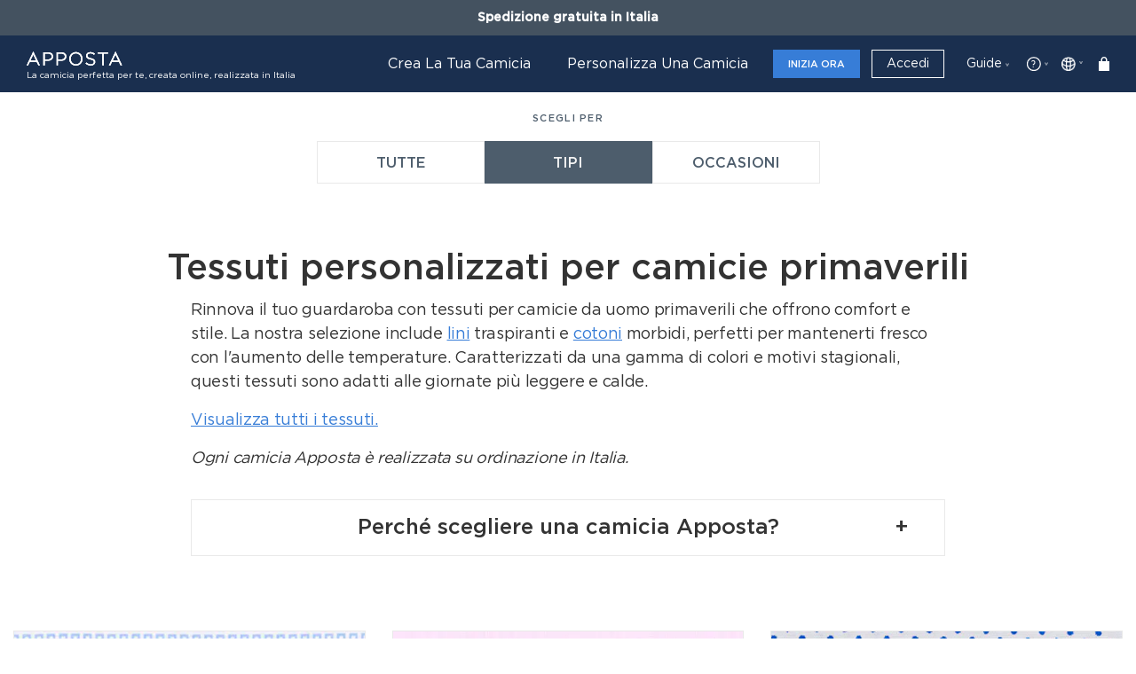

--- FILE ---
content_type: text/html;charset=UTF-8
request_url: https://www.apposta.com/sp/camicie-uomo-tessuti-primavera.3sp
body_size: 78644
content:





  
<!DOCTYPE html PUBLIC "-//W3C//DTD XHTML 1.0 Transitional//EN" "http://www.w3.org/TR/xhtml1/DTD/xhtml1-transitional.dtd">
<html xmlns="http://www.w3.org/1999/xhtml" lang="it" class="gb-anti-flicker">
<head>
	<base href="https://www.apposta.com:443/sp/">
    <meta http-equiv="Content-type" content="text/html; charset=UTF-8" />
    <meta http-equiv="Content-style-type" content="text/css" />
    
    <meta name="viewport" content="width=device-width, initial-scale=1.0">
    <meta http-equiv="X-UA-Compatible" content="ie=edge">

     <script type="text/javascript"><!--
    function openWindow(pipeline)
    {    
      var vWinUsers = window.open(pipeline, 'PortletSelector', 'status=no,resizable=yes,width=500,height=600,scrollbars=yes');
      vWinUsers.opener = self;
      vWinUsers.focus();
    }
 //--></script>
         
    <link rel="stylesheet" type="text/css" media="screen, projection" href="/sp/decorations/portlet/clear/css/styles.css"  />
     
    <link rel="stylesheet" type="text/css" media="screen, projection" href="/sp/decorations/portlet/clear/css/portal.css"  />
     
    	<style id="gb-anti-flicker-style">
		.gb-anti-flicker { opacity: 0 !important; pointer-events: none; }
	</style>

	<script>
		window.gbRecordEvent = function(eventParams) {
			if (window.gtag) {
			window.gtag("event", "experiment_viewed", eventParams);
			} else {
			window.dataLayer = window.dataLayer || [];
			window.dataLayer.push({
				event: "experiment_viewed",
				experiment_id: eventParams.experiment_id,
				variation_id: eventParams.variation_id
			});
			}
		};
		(function() {
			if ("localStorage" in window) {
			var gbtlsRaw = localStorage.getItem("gbtls");
			try {
				if (gbtlsRaw) {
				var gbtls = JSON.parse(gbtlsRaw);
				if (gbtls.event && gbtls.date && new Date().getTime() - gbtls.date < 60000) {
					window.gbRecordEvent(gbtls.event);
				}
				localStorage.removeItem("gbtls");
				}
			} catch(e) {
				// ignore errors
			}
			}
		})();
		window.growthbook_config = window.growthbook_config || {};

		window.growthbook_config.attributes = {
							"logged": "no",
						
			"ScreenWidth": window.innerWidth
		};
		window.growthbook_config.antiFlicker = true;

		window.growthbook_config.trackingCallback = function(experiment, result) {
			var eventParams = {
			experiment_id: experiment.key,
			variation_id: result.key
			};
			window.gbRecordEvent(eventParams);
			if (
			result.inExperiment &&
			"urlPatterns" in experiment
			) {
			if ("localStorage" in window) {
				localStorage.setItem("gbtls", JSON.stringify({ref: window.location.href, date: new Date().getTime(), event: eventParams }));
			}
			}
		};
	</script>
	
	<script>
		(function(s) {
		s=document.createElement('script'); s.async=true;
		s.dataset.clientKey="sdk-mjFoqgGNsvbdCGG";
		s.dataset.apiHost="https://cdn.growthbook.io";
		s.src="https://cdn.jsdelivr.net/npm/@growthbook/growthbook/dist/bundles/auto.min.js";
		document.head.appendChild(s);
		})();
	</script>

        		<script type="text/javascript">
		var _iub = _iub || [];
		_iub.csConfiguration = {"askConsentAtCookiePolicyUpdate":true,"countryDetection":true,"enableFadp":true,"enableLgpd":true,"enableUspr":true,"lang":"it","perPurposeConsent":true,"siteId":116182,"cookiePolicyId":428679, "callback":{ "onConsentGiven":function() {
		if(_iub.cs.api.getPreferences().purposes[5]) {
		fbq('consent', 'grant');
		}
		} }, "banner":{ "acceptButtonDisplay":true,"closeButtonRejects":true,"customizeButtonDisplay":true,"explicitWithdrawal":true,"listPurposes":true,"position":"bottom","rejectButtonDisplay":true,"showPurposesToggles":true }};
		</script>
		<script type="text/javascript" src="//cs.iubenda.com/sync/116182.js"></script>
		<script type="text/javascript" src="//cdn.iubenda.com/cs/gpp/stub.js"></script>
		<script type="text/javascript" src="//cdn.iubenda.com/cs/iubenda_cs.js" charset="UTF-8" async></script>
		
    
		<script type="text/javascript">
		var language = "it";
	</script>
    
    	<!-- Facebook Pixel Code -->
	<script>
	!function(f,b,e,v,n,t,s){if(f.fbq)return;n=f.fbq=function(){n.callMethod?
	n.callMethod.apply(n,arguments):n.queue.push(arguments)};if(!f._fbq)f._fbq=n;
	n.push=n;n.loaded=!0;n.version='2.0';n.queue=[];t=b.createElement(e);t.async=!0;
	t.src=v;s=b.getElementsByTagName(e)[0];s.parentNode.insertBefore(t,s)}(window,
	document,'script','//connect.facebook.net/en_US/fbevents.js');
	
	fbq('consent', 'revoke');
	
	fbq('init', '880513395371229');
	fbq('track', "PageView");</script>
	<noscript><img height="1" width="1" style="display:none" src="https://www.facebook.com/tr?id=880513395371229&ev=PageView&noscript=1" /></noscript>
	<!-- End Facebook Pixel Code -->
	
		
			
	
	<title>Tessuti primaverili per camicie personalizzate da uomo - Apposta</title>
	<meta name="version" content="3Spices 2026" />
    
    <meta name="description" content="Scopri la nostra selezione di tessuti primaverili con fantasie e materiali adatti per realizzare una camicia primaverile su misura." />
        
		<meta property="og:title" content="" />
	<meta property="og:type" content="website" />
	<meta property="og:url" content="https://www.apposta.com/sp/camicie-uomo-tessuti-primavera.3sp" />
		<meta property="og:description" content="Scopri la nostra selezione di tessuti primaverili con fantasie e materiali adatti per realizzare una camicia primaverile su misura." />
	<meta property="og:site_name" content="Apposta" />

    	<meta property="fb:admins" content="1069562204,100001249396473" />
	
		<meta name="sitelock-site-verification" content="9637" />
	
		<meta name="google-site-verification" content="2HOUDM0TLfERXVJ3xn06jMhXBhlGepZU_Bp2dSlPDyc" />
	
		
		<script type="text/javascript" src="https://b104a7e573c0ed14d860.ucr.io/https://www.apposta.com/sp/decorations/layout/apposta/js/jquery-3.3.1.min.js"></script>
	<script type="text/javascript" src="https://b104a7e573c0ed14d860.ucr.io/https://www.apposta.com/sp/decorations/layout/apposta/js/jquery-migrate-1.4.1.min.js"></script>
	<script type="text/javascript" src="https://b104a7e573c0ed14d860.ucr.io/https://www.apposta.com/sp/decorations/layout/apposta/js/jquery-migrate-3.0.0.min.js"></script>
	
	<script type="text/javascript" src="https://b104a7e573c0ed14d860.ucr.io/https://www.apposta.com/sp/decorations/layout/apposta/js/jquery.easing.1.3.js"></script>
	<script type="text/javascript" src="https://b104a7e573c0ed14d860.ucr.io/https://www.apposta.com/sp/decorations/layout/apposta/js/jquery.form.js"></script>
	
	<script type="text/javascript" src="https://b104a7e573c0ed14d860.ucr.io/https://www.apposta.com/sp/decorations/layout/apposta/js/jquery.ui.core.js"></script>
	<script type="text/javascript" src="https://b104a7e573c0ed14d860.ucr.io/https://www.apposta.com/sp/decorations/layout/apposta/js/jquery.ui.datepicker.js"></script>
		<script type="text/javascript" src="https://b104a7e573c0ed14d860.ucr.io/https://www.apposta.com/sp/decorations/layout/apposta/js/ajaxupload.js"></script>
	<script type="text/javascript" src="https://b104a7e573c0ed14d860.ucr.io/https://www.apposta.com/sp/decorations/layout/apposta/js/json2.js"></script>
				<script type="text/javascript" src="https://b104a7e573c0ed14d860.ucr.io/https://www.apposta.com/sp/decorations/layout/apposta/js/ui.datepicker-it.js"></script>
		<link href="https://b104a7e573c0ed14d860.ucr.io/https://www.apposta.com/sp/decorations/layout/apposta/css/ui.datepicker.css" rel="stylesheet" type="text/css" />
	<link href="https://b104a7e573c0ed14d860.ucr.io/https://www.apposta.com/sp/decorations/layout/apposta/css/jquery-ui.css" rel="stylesheet" type="text/css" />
	<link href="https://b104a7e573c0ed14d860.ucr.io/https://www.apposta.com/sp/decorations/layout/apposta/css/forms.css" rel="stylesheet" type="text/css" />

		<script type="text/javascript" src="https://b104a7e573c0ed14d860.ucr.io/https://www.apposta.com/sp/decorations/layout/apposta/js/jquery.cookie.js"></script>
	<script type="text/javascript" src="https://b104a7e573c0ed14d860.ucr.io/https://www.apposta.com/sp/decorations/layout/apposta/js/jquery.overlay-1.0.1.min.js"></script>
	
		<script type="text/javascript" src="https://b104a7e573c0ed14d860.ucr.io/https://www.apposta.com/sp/decorations/layout/apposta/js/popper.min.js"></script>
	
		<link href="https://b104a7e573c0ed14d860.ucr.io/https://www.apposta.com/sp/decorations/layout/apposta/css/bootstrap.min.css" rel="stylesheet" type="text/css" />
	<script type="text/javascript" src="https://b104a7e573c0ed14d860.ucr.io/https://www.apposta.com/sp/decorations/layout/apposta/js/bootstrap.min.js"></script>
	
		<script type="text/javascript" src="https://b104a7e573c0ed14d860.ucr.io/https://www.apposta.com/sp/decorations/layout/apposta/js/jquery.sticky-kit.min.js"></script>
	
		<script type="text/javascript" src="https://b104a7e573c0ed14d860.ucr.io/https://www.apposta.com/sp/decorations/layout/apposta/js/sticky.js?v=1.1"></script>
	
		<link rel="stylesheet" href="https://b104a7e573c0ed14d860.ucr.io/https://www.apposta.com/sp/decorations/layout/apposta/css/lightslider.min.css">
	<script type="text/javascript" src="https://b104a7e573c0ed14d860.ucr.io/https://www.apposta.com/sp/decorations/layout/apposta/js/lightslider.min.js"></script>
	
		<script type="text/javascript" src="https://b104a7e573c0ed14d860.ucr.io/https://www.apposta.com/sp/decorations/layout/apposta/js/gallery.js?v=1.1"></script>
	
		<link href="/sp/decorations/layout/apposta/css/main.min.css?v=1.5.307" rel="stylesheet" type="text/css" />
	<script type="text/javascript" src="/sp/decorations/layout/apposta/js/main.js?v=1.0.25"></script>

		<script type="text/javascript" src="https://b104a7e573c0ed14d860.ucr.io/https://www.apposta.com/sp/decorations/layout/apposta/js/jquery.payment.js"></script>

		<script type="text/javascript" src="https://b104a7e573c0ed14d860.ucr.io/https://www.apposta.com/sp/decorations/layout/apposta/js/regex-mask-plugin.js"></script>
	
		<script type="text/javascript" src="https://b104a7e573c0ed14d860.ucr.io/https://www.apposta.com/sp/decorations/layout/apposta/js/moment-with-locales.min.js"></script>
	<script type="text/javascript" src="https://b104a7e573c0ed14d860.ucr.io/https://www.apposta.com/sp/decorations/layout/apposta/js/combodate.js"></script>
	
		<script type="text/javascript" src="https://b104a7e573c0ed14d860.ucr.io/https://www.apposta.com/sp/decorations/layout/apposta/js/jquery.inview.min.js"></script>
	
				
		<script type="text/javascript" src="https://b104a7e573c0ed14d860.ucr.io/https://www.apposta.com/sp/decorations/layout/apposta/js/bowser.min.js"></script>
	
		<script type="text/javascript" src="https://b104a7e573c0ed14d860.ucr.io/https://www.apposta.com/sp/decorations/layout/apposta/js/isotope.pkgd.min.js"></script>
	
		<script type="text/javascript" src="https://b104a7e573c0ed14d860.ucr.io/https://www.apposta.com/sp/decorations/layout/apposta/js/jquery.elevatezoom.js"></script>
	
		<link rel="stylesheet" href="https://b104a7e573c0ed14d860.ucr.io/https://www.apposta.com/sp/decorations/layout/apposta/css/animate.css">
	<script type="text/javascript" src="https://b104a7e573c0ed14d860.ucr.io/https://www.apposta.com/sp/decorations/layout/apposta/js/wow.min.js"></script>
	
		<script type="text/javascript" src="https://b104a7e573c0ed14d860.ucr.io/https://www.apposta.com/sp/decorations/layout/apposta/js/nnmask.js?v=1.0.1"></script>

		<link rel="stylesheet" href="/sp/decorations/layout/apposta/css/splide.min.css">
	<script type="text/javascript" src="/sp/decorations/layout/apposta/js/splide.min.js"></script>
	
		<script type="text/javascript" src="/sp/decorations/layout/apposta/js/luxon.min.js"></script>
	
		<link rel="alternate" type="application/rss+xml" title="Apposta - Flash News Feed" href="rss-it.3sp?3sp.cpp=yes&entity=rss-flash-news" />
	
		<link rel="apple-touch-icon" sizes="57x57" href="https://www.apposta.com/sp/decorations/layout/apposta/favicon/apple-icon-57x57.png">
	<link rel="apple-touch-icon" sizes="60x60" href="https://www.apposta.com/sp/decorations/layout/apposta/favicon/apple-icon-60x60.png">
	<link rel="apple-touch-icon" sizes="72x72" href="https://www.apposta.com/sp/decorations/layout/apposta/favicon/apple-icon-72x72.png">
	<link rel="apple-touch-icon" sizes="76x76" href="https://www.apposta.com/sp/decorations/layout/apposta/favicon/apple-icon-76x76.png">
	<link rel="apple-touch-icon" sizes="114x114" href="https://www.apposta.com/sp/decorations/layout/apposta/favicon/apple-icon-114x114.png">
	<link rel="apple-touch-icon" sizes="120x120" href="https://www.apposta.com/sp/decorations/layout/apposta/favicon/apple-icon-120x120.png">
	<link rel="apple-touch-icon" sizes="144x144" href="https://www.apposta.com/sp/decorations/layout/apposta/favicon/apple-icon-144x144.png">
	<link rel="apple-touch-icon" sizes="152x152" href="https://www.apposta.com/sp/decorations/layout/apposta/favicon/apple-icon-152x152.png">
	<link rel="apple-touch-icon" sizes="180x180" href="https://www.apposta.com/sp/decorations/layout/apposta/favicon/apple-icon-180x180.png">
	<link rel="icon" type="image/png" sizes="192x192"  href="https://www.apposta.com/sp/decorations/layout/apposta/favicon/android-icon-192x192.png">
	<link rel="icon" type="image/png" sizes="32x32" href="https://www.apposta.com/sp/decorations/layout/apposta/favicon/favicon-32x32.png">
	<link rel="icon" type="image/png" sizes="96x96" href="https://www.apposta.com/sp/decorations/layout/apposta/favicon/favicon-96x96.png">
	<link rel="icon" type="image/png" sizes="16x16" href="https://www.apposta.com/sp/decorations/layout/apposta/favicon/favicon-16x16.png">
	<link rel="manifest" href="/manifest.json">
	<meta name="msapplication-TileColor" content="#ffffff">
	<meta name="msapplication-TileImage" content="/sp/decorations/layout/apposta/favicon/ms-icon-144x144.png">
	<meta name="theme-color" content="#ffffff">
	
		<script language="JavaScript" src="https://ssl.geoplugin.net/javascript.gp?k=eadb57d31f36580b" onload="geofmodeCallback();" type="text/javascript" async></script>
	
		<script>
  		window.dataLayer = window.dataLayer || [];
	</script>
	
		<script type="text/plain" class="_iub_cs_activate" data-iub-purposes="5">
		(function(w,d,t,r,u){var f,n,i;w[u]=w[u]||[],f=function(){var o={ti:"5795413"};o.q=w[u],w[u]=new UET(o),w[u].push("pageLoad")},n=d.createElement(t),n.src=r,n.async=1,n.onload=n.onreadystatechange=function(){var s=this.readyState;s&&s!=="loaded"&&s!=="complete"||(f(),n.onload=n.onreadystatechange=null)},i=d.getElementsByTagName(t)[0],i.parentNode.insertBefore(n,i)})(window,document,"script","//bat.bing.com/bat.js","uetq");
	</script>
	
			
	<!-- Hotjar Tracking Code for https://www.apposta.com -->
	<script class="_iub_cs_activate" type="text/plain" data-iub-purposes="4">
	    (function(h,o,t,j,a,r){
	        h.hj=h.hj||function(){(h.hj.q=h.hj.q||[]).push(arguments)};
	        h._hjSettings={hjid:3177852,hjsv:6};
	        a=o.getElementsByTagName('head')[0];
	        r=o.createElement('script');r.async=1;
	        r.src=t+h._hjSettings.hjid+j+h._hjSettings.hjsv;
	        a.appendChild(r);
	    })(window,document,'https://static.hotjar.com/c/hotjar-','.js?sv=');
	</script>
	
		<script>
	   (function(src, cb) {
	    var s = document.createElement('script'); s.setAttribute('src', src);
	    s.onload = cb; (document.head || document.body).appendChild(s);
	  })('https://ucarecdn.com/libs/blinkloader/3.x/blinkloader.min.js', function() {
	    window.Blinkloader.optimize({
	      pubkey:'b104a7e573c0ed14d860',
	      quality:'smart',
	      lazyload:false,
      	  smartCompression:false,
      	  responsive:false
	      
	    });
	  })
	</script>
	
		<script class="_iub_cs_activate" type="text/plain" data-iub-purposes="5" defer="defer" data-suppressedsrc='https://www.dwin1.com/81715.js'></script>
	
			
</head>

<body marginwidth="0" marginheight="0" class="breadcrumbs-visible ss360-language-it">

			
		<script>
	  window.fbAsyncInit = function() {
	    FB.init({
	      appId      : '150152819012302',
	      cookie     : true,
	      xfbml      : true,
	      version    : 'v2.12'
	    });
	      
	    FB.AppEvents.logPageView();   
	      
	  };
	
	  (function(d, s, id){
	     var js, fjs = d.getElementsByTagName(s)[0];
	     if (d.getElementById(id)) {return;}
	     js = d.createElement(s); js.id = id;
	     js.src = "https://connect.facebook.net/it_IT/sdk.js";
	     fjs.parentNode.insertBefore(js, fjs);
	   }(document, 'script', 'facebook-jssdk'));
	</script>

	<!-- TrustBox script -->
	<script class="_iub_cs_activate" type="text/plain" data-iub-purposes="2" suppressedsrc="//widget.trustpilot.com/bootstrap/v5/tp.widget.bootstrap.min.js" async></script>
	<!-- End TrustBox script -->



  
	  
  			  		              							
		  		  
				
		  		  
		    		    		   
		  
		  		   	 	 	  	   
		    			    

<!--  BEGIN: clear/decorator.vm -->

    










































































<script>
		var changeRates = new Array();
	
changeRates['EUR'] = 1 ;
changeRates['USD'] = 1.160578 ;
changeRates['GBP'] = 0.86741 ;
changeRates['JPY'] = 184.043857 ;
changeRates['CHF'] = 0.932698 ;
changeRates['AUD'] = 1.73218 ;
changeRates['HKD'] = 9.04978 ;
changeRates['SGD'] = 1.494865 ;
changeRates['CAD'] = 1.61253 ;
changeRates['RUB'] = 90.818329 ;
changeRates['INR'] = 104.952855 ;
changeRates['CNY'] = 8.085052 ;
changeRates['NOK'] = 11.732845 ;
changeRates['SEK'] = 10.697622 ;
changeRates['ZAR'] = 18.9699 ;
changeRates['BRL'] = 6.232189 ;
changeRates['PLN'] = 4.21172 ;
changeRates['CZK'] = 24.272151 ;
changeRates['DKK'] = 7.471388 ;
changeRates['KRW'] = 1709.473403 ;

	var changeSymbols = new Array();
			changeSymbols['EUR'] = '&#8364;' ;
			changeSymbols['USD'] = '&#36;' ;
			changeSymbols['GBP'] = '&#163;' ;
			changeSymbols['JPY'] = '&#165;' ;
			changeSymbols['CHF'] = 'CHF' ;
			changeSymbols['AUD'] = 'AUD' ;
			changeSymbols['HKD'] = 'HK$' ;
			changeSymbols['SGD'] = 'S$' ;
			changeSymbols['CAD'] = 'C$' ;
			changeSymbols['RUB'] = 'руб' ;
			changeSymbols['INR'] = 'Rs.' ;
			changeSymbols['CNY'] = 'CNY' ;
			changeSymbols['NOK'] = 'kr' ;
			changeSymbols['SEK'] = 'SEK' ;
			changeSymbols['ZAR'] = 'R' ;
			changeSymbols['BRL'] = 'BRL' ;
			changeSymbols['PLN'] = 'zł' ;
			changeSymbols['CZK'] = 'Kč' ;
			changeSymbols['DKK'] = 'kr' ;
			changeSymbols['KRW'] = '₩' ;
		
	var NNcurrencies = new Array();
			NNcurrencies.push("EUR");
			NNcurrencies.push("USD");
			NNcurrencies.push("GBP");
			NNcurrencies.push("JPY");
			NNcurrencies.push("CHF");
			NNcurrencies.push("AUD");
			NNcurrencies.push("HKD");
			NNcurrencies.push("SGD");
			NNcurrencies.push("CAD");
			NNcurrencies.push("RUB");
			NNcurrencies.push("INR");
			NNcurrencies.push("CNY");
			NNcurrencies.push("NOK");
			NNcurrencies.push("SEK");
			NNcurrencies.push("ZAR");
			NNcurrencies.push("BRL");
			NNcurrencies.push("PLN");
			NNcurrencies.push("CZK");
			NNcurrencies.push("DKK");
			NNcurrencies.push("KRW");
		
	function changeLanguage(el) {
		var language = $(el).attr("data-lang");
		var url = $(el).attr("data-url");
		var options = { path: "/", expires: 30 };
		$.cookie("nn_language", language, options);
		document.location.href = '/sp/' + url;
	}
	
	function roundNumber(rnum, rlength) { // Arguments: number to round, number of decimal places (half up)
		var newnumber = Math.round(rnum*Math.pow(10,rlength))/Math.pow(10,rlength);
		return parseFloat(newnumber); // Output the result to the form field (change for your purposes)
	}
	
	function GeofUSShow() {
				$(".geof-us-hide").attr("style","display:none !important;");
		$(".geof-us-show").removeAttr("style");
		
				$('[data-code="tipo_tessuto"]').attr("style","display:none !important;");
		$('[data-code="price_range_usd"]').removeAttr("style");
		
				$(".dropdown-curr").attr("style","display:none !important;");
		
				$("[data-code='shirts_99']").hide();
		$("[data-code='shirts_149']").hide();
		$("[data-code='shirts_169']").hide();
		
	}
	
	function GeofDEFShow() {
				$(".geof-def-hide").attr("style","display:none !important;");
		$(".geof-def-show").removeAttr("style");
		
				$('[data-code="tipo_tessuto"]').removeAttr("style");
		$('[data-code="price_range_usd"]').attr("style","display:none !important;");
		
				$(".dropdown-curr").removeAttr("style");
		
	}
	
	function getGeofmodeFromURL(){
		var geofValue = "";		
		return geofValue;
	}
	
	function checkGeofmode() {
		
	   	if($.cookie("geofmode") != null && $.cookie("geofmode") != "") {
	    	var geofmode = $.cookie("geofmode");
	    	
	    	if (geofmode == "US") {
	    		GeofUSShow();
	    	}
	    	else {
	    		GeofDEFShow();
	    	}
	   	}
	   	else {
    		GeofDEFShow();
    	}
	}
	
	function getGeofmodeFromAddress(){
		var geofValue = "";
		return geofValue;
	}

	function changeCurrency(currency, el) {
		if(currency == null || currency == "") {
			var currency = $(el).attr("data-cur");
		}
		var options = { path: "/", expires: 30 };
		
		var actualPsml = "proposals_themes_single.psml";

		if (currency == "EUR") {
									$('.currency_little_tooltip').hide();

						$.cookie("nn_currency", null, options);
		}
		
		else {
									$('.currency_little_tooltip').show();

						$.cookie("nn_currency", currency, options);
		}

				$(document).find('.currency_symbol').html(changeSymbols[currency]);
		
				$(document).find('.currency_symbol').next("meta").attr("content", currency);

		$(document).find('.currency_value').each(function(index) {
			var value = parseFloat($(this).attr("value"));
						var newValue = value * changeRates[currency];
			
						
			newValue = roundNumber(newValue, 2);
			
			if(actualPsml != "checkout.psml"){
				newValue = roundNumber(newValue, 0);
			}
		    $(this).text(newValue);
		});
		
		$('#curr__btn').attr("data-value",currency);
		$('#curr__btn').text($("#currency").find("option[data-cur='"+currency+"']").attr("data-symbol")  + " - " + $("#currency").find("option[data-cur='"+currency+"']").attr("data-cur"));
		$('#curr__btn-mobile').text($("#currency").find("option[data-cur='"+currency+"']").attr("data-symbol")  + " - " + $("#currency").find("option[data-cur='"+currency+"']").attr("data-cur"));
		$('#currency').find("option[data-cur='"+currency+"']").attr("selected","true");

		
						
				
					console.log("show firstOrder discounted prices");
				showDiscountedPrice();
			}

	function getCurrencyFromCookie() {
		return $.cookie("nn_currency");
	}
	
	function getCurrencyFromURL(){
		var currency = "";		
		return currency;
		
	}

		function showDiscountedPrice() {
		let actualPsml = "proposals_themes_single.psml";

		$('*[data-elementId^="actual_def_"]').each(function() {

			let productId = $(this).attr('data-productId');
			if(productId) {
				
				let discountPerc = 10;
				let fullPriceValue = $('*[data-elementId="full_def_' + productId + '"]').first().text();
				let fullPriceParsedValue = parseFloat(fullPriceValue);
				let discountedPriceValue = fullPriceParsedValue - (fullPriceParsedValue * (discountPerc / 100));

				$(this).text(roundNumber(discountedPriceValue, 0)); //display rounded number
				
				if(actualPsml == "cart.psml"){
					let preDiscountEL = $('*[data-elementId="full_def_cartTotal"]')
					let preDiscountValue = preDiscountEL.text();
					preDiscountEL.text(roundNumber(preDiscountValue, 0));
					let preDiscountEL2 = $('*[data-elementId="full_def_cartTotalItems"]')
					let preDiscountValue2 = preDiscountEL2.text();
					preDiscountEL2.text(roundNumber(preDiscountValue2, 0));
				}
			}
		});
		//Splitted on 2 cycles for normal and US prices
		$('*[data-elementId^="actual_us_"]').each(function() {

			let productId = $(this).attr('data-productId');
			if(productId) {
				
				let fullPriceValue = $('*[data-elementId="full_us_' + productId + '"]').first().text();
				let fullPriceParsedValue = parseFloat(fullPriceValue);
				let discountedPriceValue = fullPriceParsedValue - (fullPriceParsedValue * 0.1); //10% discounted

				$(this).text(roundNumber(discountedPriceValue, 0)); //display rounded number

				if(actualPsml == "cart.psml"){
					let preDiscountEL = $('*[data-elementId="full_us_cartTotal"]')
					let preDiscountValue = preDiscountEL.text();
					preDiscountEL.text(roundNumber(preDiscountValue, 0));
					let preDiscountEL2 = $('*[data-elementId="full_us_cartTotalItems"]')
					let preDiscountValue2 = preDiscountEL2.text();
					preDiscountEL2.text(roundNumber(preDiscountValue2, 0));
				}
			}
		});

		setTimeout(function() {
			$('.card__currency').addClass("is-visible");
		}, 200);
		

	}

	$(document).ready(function(){
		
				var isProposalPage = false;
		var proposalPsml = "proposta.psml";
		var actualPsml = "proposals_themes_single.psml";
		
		if(actualPsml == proposalPsml) {
			isProposalPage = true;
		}
		
				if (getCurrencyFromURL() != "" && NNcurrencies.includes(getCurrencyFromURL())){
			var currency = getCurrencyFromURL();
			
			if(isProposalPage == false) {
			
				changeCurrency(currency, null);
				$('#curr__btn').attr("data-value",currency);
								
				$('#curr__btn').text($("#currency").find("option[data-cur='"+currency+"']").attr("data-symbol")  + " - " + $("#currency").find("option[data-cur='"+currency+"']").attr("data-cur"));
				$('#currency').find("option[data-cur='"+currency+"']").attr("selected","true");		
			}
			
		}
		else if(getCurrencyFromCookie() != "" && NNcurrencies.includes(getCurrencyFromCookie())) {
			var currency = getCurrencyFromCookie();
			
			changeCurrency(currency, null);
			$('#curr__btn').attr("data-value",currency);
							
			$('#curr__btn').text($("#currency").find("option[data-cur='"+currency+"']").attr("data-symbol")  + " - " + $("#currency").find("option[data-cur='"+currency+"']").attr("data-cur"));
			$('#currency').find("option[data-cur='"+currency+"']").attr("selected","true");
		}
		
		else {
		
						
			var options = { path: "/", expires: 30 };
			
			if ($.cookie("valutaIp") == null){
		
				try {
				
					var ccode = geoplugin_currencyCode();
					var exist = -1;
					
					if(ccode != null && ccode != "") {
						exist = NNcurrencies.indexOf(ccode);
					}
					
					if(exist != -1) {
					
						$.cookie("valutaIp", ccode, options);
						var el = $("#currency").find("[data-cur='" + ccode + "']");
						changeCurrency(ccode, el);
						
					}
					else {
						$.cookie("valutaIp", "EUR", options);
					}
				
				}
				catch(e) {}
				
			}
			
		}
	});
	
			function geofmodeCallback() {
	
		console.log("geofmode callback invoked");
		
		var ccode = geoplugin_currencyCode();
		
		if(ccode == "US") {
		
			if($.cookie("geofmode") == null || $.cookie("geofmode") == "DEF") {
			
				var options = { path: "/", expires: 30 };
				$.cookie("geofmode", "US", options);
				GeofUSShow();
				console.log("geofmode callback executed");
				
			}
			
		}
		
	}	

</script>
<script>
	
	    	
		function logout() {
	
		nn_mask();
		
				var accesstokencookie = $.cookie("3sp_at");
		var options = { path: "/" };
		$.cookie("3sp_at", null, options);
		
				var gaCookiesOptions = { path:"/"};
		$.cookie("3sp_ga_cid", null, gaCookiesOptions);
		$.cookie("3sp_ga_sid", null, gaCookiesOptions);
		$.cookie("3sp_ga_uid", null, gaCookiesOptions);

		        $.ajax({
		    url: '/sp/login/logout',
		    type: 'GET',
		    async: false,
		    data: {},
		    error: function() {},
		    success: function(data) {
		    
		    	$.ajax({
				    url: '/sp/login.3sp',
				    type: 'POST',
				    async: false,
				    dataType: 'json',
				    data: {"3sp.cpp": "portlet", "entity": "login-ajax__login-frag", "fragId": "login-ajax__login-frag", 'param': 'logout', 'token': accesstokencookie},
				    error: function() {},
				    success: function(json) {
				    	
				    	nn_unmask();
				    	
				    	if (json.type == 'error') {
			            	if (json.message) {
			            					            	}
			            	else {
			            									}
			            }
			            else {
			            			
			            								$.cookie('3sp_ck', '', {path: '/'});
		
							// GO TO HOMEPAGE!
							document.location.href = '/sp/it/home.3sp';
			            }
				    }
				});
		    
		    }
		});

	}
	
	function removeCookie() {
		/* remove cookie */
		var options = { path: "/", expires: 30 };
		$.cookie("3sp_ck", null, options);
	}
</script>

<div class="unsupported-banner" id="bannerIe">
	<div class="container">
		<div class="row">
			<div class="col-12 unsupported-banner__content text-lg-center">
				<div>
					<p>Questo sito Web non supporta Internet Explorer, si prega di considerare l'installazione di <a href="https://www.microsoft.com/windows/microsoft-edge" target="_blank"> Microsoft Edge </a>, <a href = " https://www.mozilla.org/firefox/ "target =" _ blank "> Mozilla Firefox </a> o <a href="https://www.google.com/chrome/" target="_blank"> Google Chrome </a></p>
					<a class="unsupported-banner__close">
			          <span>&times;</span>
			        </a>
		        </div>
			</div>
		</div>
	</div>
</div>

<div class="modal fade" id="curr_overlay" tabindex="-1" role="dialog" aria-labelledby="exampleModalLabel" aria-hidden="true">
    <div class="modal__dialog modal-dialog modal-dialog-centered">
    	<div class="modal__content modal-content" id="currency">
			<h3 class="measure-overlay__title text--bold text-center">
				Cambia valuta
			</h3>
			<p class="text-brand--fiord text--bold text-center">Per tua comodità tutti i prezzi non euro sono mostrati nella valuta scelta, secondo il tasso di cambio giornaliero</p>
			
			<div class="inputs__field form-input d-flex flex-column">
                <select name="currency" id="currency" onChange="javascript: changeCurrency(this.options[this.options.selectedIndex].value, this.options[this.options.selectedIndex]);">
											<option value='EUR' data-cur="EUR" data-symbol='&#8364;'>&#8364; - Euro</option>
											<option value='USD' data-cur="USD" data-symbol='&#36;'>&#36; - Dollari</option>
											<option value='GBP' data-cur="GBP" data-symbol='&#163;'>&#163; - Sterline</option>
											<option value='JPY' data-cur="JPY" data-symbol='&#165;'>&#165; - Yen</option>
											<option value='CHF' data-cur="CHF" data-symbol='CHF'>CHF - Franco Svizzero</option>
											<option value='AUD' data-cur="AUD" data-symbol='AUD'>AUD - Dollari Australiani</option>
											<option value='HKD' data-cur="HKD" data-symbol='HK$'>HK$ - Dollari di Hong Kong</option>
											<option value='SGD' data-cur="SGD" data-symbol='S$'>S$ - Dollari di Singapore</option>
											<option value='CAD' data-cur="CAD" data-symbol='C$'>C$ - Dollari Canadesi</option>
											<option value='RUB' data-cur="RUB" data-symbol='руб'>руб - Rubli Russi</option>
											<option value='INR' data-cur="INR" data-symbol='Rs.'>Rs. - Rupie Indiane</option>
											<option value='CNY' data-cur="CNY" data-symbol='CNY'>CNY - Yuan Cinese</option>
											<option value='NOK' data-cur="NOK" data-symbol='kr'>kr - Corona Norvegese</option>
											<option value='SEK' data-cur="SEK" data-symbol='SEK'>SEK - Corona Svedese</option>
											<option value='ZAR' data-cur="ZAR" data-symbol='R'>R - Rand Sudafricano</option>
											<option value='BRL' data-cur="BRL" data-symbol='BRL'>BRL - Real Brasiliano</option>
											<option value='PLN' data-cur="PLN" data-symbol='zł'>zł - Zloty</option>
											<option value='CZK' data-cur="CZK" data-symbol='Kč'>Kč - Corona Ceca</option>
											<option value='DKK' data-cur="DKK" data-symbol='kr'>kr - Corona Danese</option>
											<option value='KRW' data-cur="KRW" data-symbol='₩'>₩ - Won Coreani</option>
									</select>
            </div>
			
			<button type="button" data-dismiss="modal" class="button button--order-success">Prosegui</button>
            		</div>
	</div>
</div>

<script>
	$('#curr_overlay').on('show.bs.modal', function (e) {
		$('#main-menu').collapse("hide");
	});
</script>

<input type="hidden" id="fbclid" value="" />


			<div class="get-started__sticky-button moved d-none justify-content-center">
			<a href="inizia-il-tuo-viaggio-apposta.3sp" class="get-started__button button button--order-success">Inizia ora</a>
		</div>
	
				<script>
			$(document).ready(function() {
				$(".editorial__sticky-button").removeClass("d-flex").addClass("d-none"); 				$(".get-started__sticky-button").removeClass("moved");

				$(window).scroll(function() {
					if ($(window).scrollTop() + $(window).height() >= $('#footer').offset().top + $('.get-started__sticky-button').height()) {
						$('.get-started__sticky-button').addClass("moved");
					}
					else {
						$('.get-started__sticky-button').removeClass("moved");
					}
				});
			});
		</script>
		
		<script>
			$(window).load(function() {
				const GBGetStartedMobile = window._growthbook?.getFeatureValue("get-started-mobile", "no");
				console.log("GBGetStartedMobile: " + GBGetStartedMobile);
				
				if(GBGetStartedMobile == "yes") {
					$(".get-started__sticky-button").removeClass("d-none").addClass("d-flex d-md-none");
				} 
			});
		</script>
	






<header class="header header--new">

			
			<script>
			$("body").addClass("header-withpromotionbar");
			
						
		</script>
		
				<div class="header__banner header__banner--desaturated_blue    d-flex justify-content-center align-items-center">
			
						
								
								
								
								
																		
			<div id="topbarCarousel" class="splide topbar-carousel">
				<div class="splide__track topbar-carousel__track">
					<ul class="splide__list">
						<li class="splide__slide topbar-carousel__item d-flex flex-column flex-lg-row justify-content-center align-items-center">
						
															
								<div class="d-none d-lg-block">Spedizione gratuita in Italia </div>
								<div class="d-block d-lg-none">Spedizione gratuita in Italia </div>
							
														
						</li>
						
												
					</ul>
				</div>
			</div>
			
		</div>

		<script>
			document.addEventListener('DOMContentLoaded', function() {
				var splide = new Splide('.topbar-carousel', {
					type: 'fade',
					arrows: false,
					pagination: false,
					autoplay: true,
					interval: 5000,
					rewind: true,
					width: '100%'
				});
				splide.mount();
			});
		</script>
		
	
			<nav class="navbar navbar--with_payoff text--white">
			<div class="navbar__content">
			<div class="header__logo" id="headerLogoContainer">
				<a class="d-flex flex-row align-items-center" href="it/home.3sp">
					<img class="header__logo--icon" src="/sp/decorations/layout/apposta/images/apposta-logo.svg" alt="logo">
									</a>
			</div>
			
			<div id="basketPopoverContainer"></div>
			
			<script type="text/javascript">

				$(document).ready(function(){
			
										$.ajax({
						url: '/sp/cart-ajax-it.3sp',
						type: 'GET',
						async: true,
						dataType: 'html',
						data: {
						"3sp.cpp": "portlet",
						"entity": "cart-ajax__cart-header",
						"fragId": "cart-ajax__cart-header",
						},
						error: function() {},
						success: function(html) {	
							$("#headerLogoContainer").after(html);
							
														$('.navbar__basket[data-toggle="popover"]').each(function () {
								var targetId = $(this).attr('aria-controls');
								$(this).popover({
									html: true,
									// trigger: 'focus',
									content: function () {
										return $("#" + targetId).html();
									}
								});
							});
							
							$(document).on('click', '#basketIndicator', function(){
								$("#basketIndicator").popover("toggle");
							});
							
							$('body').on('click', function (e) {
								$('.basketPopoverContainer').each(function () {
								
									if (!$(this).is(e.target) && $(this).has(e.target).length === 0 && $('.popover').has(e.target).length === 0) {
										$("#basketIndicator").popover('hide');
									}
								});
							});
							
							$(document).on('click', '#basketIndicatorMobile', function(){
								$("#basketIndicatorMobile").popover("toggle");
							});
							
							$('body').on('click', function (e) {
								$('.basketPopoverContainer').each(function () {
								
									if (!$(this).is(e.target) && $(this).has(e.target).length === 0 && $('.popover').has(e.target).length === 0) {
										$("#basketIndicatorMobile").popover('hide');
									}
								});
							});
							
							changeCurrency($("#curr__btn").attr("data-value"),null);
							
							checkGeofmode();
							
						}
					});
				
				});
			
			</script>
        
        


<!--  END: clear/decorator.vm -->		    		  				              							
		  		  
				
		  		  
		    		    		   
		  
		  		   	 	 	  	   
		    			    

<!--  BEGIN: clear/decorator.vm -->

    







































































<button class="navbar__menu hidden-tablet-xbig" data-toggle="collapse" type="button" data-toggle="collapse" data-target="#main-menu" aria-expanded="false" aria-controls="main-menu">
    <span></span>
    <span></span>
    <span></span>
</button>

<div class="menu collapse" id="main-menu">

<ul class="menu__lang-curr text--medium text-brand--gull-gray d-none d-xl-flex">


	<li>
        <div id="language" class="dropdown dropdown--lang">
            <span class="text--book hidden-tablet-big">Lingua/Valuta:</span>
            
            <button class="menu__label arrow-menu arrow-menu--small dropdown-toggle" id="lang__btn" data-toggle="dropdown" data-target="#collapseLang"><img src="/sp/decorations/layout/apposta/images/icons/globe.png"/></button>
            <div class="dropdown__list dropdown-menu" aria-labelledby="lang__btn" id="collapseLang">
            
            										<a class="dropdown-item " href="javascript:;" onclick='javascript:changeLanguage(this);' data-url='en/home.3sp' data-lang="en">English</a>
									<a class="dropdown-item  active " href="javascript:;" onclick='javascript:changeLanguage(this);' data-url='it/home.3sp' data-lang="it">Italiano</a>
									<a class="dropdown-item " href="javascript:;" onclick='javascript:changeLanguage(this);' data-url='es/home.3sp' data-lang="es">Español</a>
									<a class="dropdown-item " href="javascript:;" onclick='javascript:changeLanguage(this);' data-url='de/home.3sp' data-lang="de">Deutsch</a>
								
				<div class="dropdown-curr d-flex flex-column">
					<span class="label text--book text-brand--gull-gray">Valuta:</span>
					<div class="value-container d-flex flex-row align-items-center">
						<span class="value text--bold" id="curr__btn" data-value="EUR">&#8364; - Euro</span>
						<a class="change-link" data-toggle="modal" data-target="#curr_overlay">
				            <div class="action text-brand--fiord text--bold d-flex align-items-center">
				                <span class="action__text">Cambia</span>
				                <span class="action__arrow">
				                    <?xml version="1.0" encoding="UTF-8"?>
				                    <svg xmlns="http://www.w3.org/2000/svg" xmlns:xlink="http://www.w3.org/1999/xlink" width="4" height="4" viewBox="0 0 16 16">
			                            <defs>
			                                <path class="summary__icon" id="a" d="M8 9.667l3.417-5.696A2 2 0 0 1 13.132 3H14a1.132 1.132 0 0 1 .971 1.715l-4.388 7.314A2 2 0 0 1 8.868 13H7.132a2 2 0 0 1-1.715-.971L1.03 4.715A1.132 1.132 0 0 1 2 3h.868a2 2 0 0 1 1.715.971L8 9.667z"/>
			                            </defs>
			                            <g fill="none" fill-rule="evenodd">
			                                <mask id="b" fill="#d8d8d8">
			                                    <use xlink:href="#a"/>
			                                </mask>
			                                <use fill="#d8d8d8" transform="rotate(-90 8 8)" xlink:href="#a"/>
			                            </g>
				                    </svg>
				                </span>
				            </div>
			            </a>
					</div>
				</div>
										
            </div>
        </div>
    </li>
    
	
    
</ul>

<ul class="menu__header text--medium">
	
	<li class="dropdown-menu-button d-xl-inline-block d-none" style="display:none !important;">
		<a href="javascript:;" onclick="toggleMenuOverlay()" >Camicie Personalizzabili</a>
	</li>

				
														
				
						
			<li class="static-menu-button ">
								   				  <a href="disegnacamicia-tessuto.3sp" >Crea la tua camicia</a>
				    		</li>
					
														
				
									
			<li class="static-menu-button d-xl-inline-block d-none">
								   				  <a href="camicie-uomo-online-personalizzabili.3sp"  class="selected" >Personalizza una camicia</a>
				    		</li>
					
														
				
									
			<li class="static-menu-button d-block d-xl-none">
								   				  <a href="camicie-uomo-online-personalizzabili.3sp" >Personalizza una camicia</a>
				    		</li>
					
														
							
														
							
</ul>







<!--  END: clear/decorator.vm -->		    		  				              							
		  		  
				
		  		  
		    		    		   
		  
		  		   	 	 	  	   
		    			    

<!--  BEGIN: clear/decorator.vm -->

    









































































<script>

		function encode_utf8( s ) {
		return decodeURIComponent(encodeURIComponent(s));
	}

		function form_encode_utf8( arr ) {
		for(var k=0; k < arr.length; k++) {
        	arr[k].name = encode_utf8(arr[k].name);
           	arr[k].value = encode_utf8(arr[k].value);
        }
	}

	function removeCookie() {
		/* remove cookie */
		var options = { path: "/", expires: 30 };
		$.cookie("3sp_ck", null, options);
	}

	function doActionlogin(param) {
		var form = document.getElementById('login');
		form.param.value = param;

		return true;
	}

	function submitlogin() {
		$("#login").submit();
	}

	function refreshPage() {
		
		document.location.href = "/sp/camicie-uomo-tessuti-primavera.3sp";
	}

	/* show the loading text */
	function showLoadinglogin() {
		$("#login_message").removeClass().addClass('loading').html('Loading');
	}

	/* show the loading box */
	function hideLoadinglogin() {
		$("#login_message").hide();
	}

	/* show the message box */
	function showMessagelogin(type, message) {
		$("#login_message").removeClass().addClass(type).html(message).fadeIn();
	}
	
	function loginAndMergeMeasures(username, password) {
	
				var options = { path: "/" };
		$.cookie("3sp_at", null, options);
	
		                $.ajax({
		    url: '/sp/login/proxy',
		    type: 'POST',
		    async: false,
		    data: {"org.apache.jetspeed.login.username": encode_utf8(username), "org.apache.jetspeed.login.password": encode_utf8(password)},
		    error: function() {},
		    success: function(data) {
		    	
		    			    	$.ajax({
				    url: '/sp/login/j_security_check',
				    type: 'POST',
				    async: false,
				    data: {"j_username": encode_utf8(username), "j_password": encode_utf8(password)},
				    error: function() {},
				    success: function(data) {
				    
				    					    	$.ajax({
						    url: '/sp/login.3sp',
						    type: 'POST',
						    async: false,
						    dataType: 'json',
						    data: {"3sp.cpp": "portlet", "entity": "login-ajax__login-frag", "fragId": "login-ajax__login-frag", 'param': 'login', "username": encode_utf8(username), "password": encode_utf8(password)},
						    error: function() {},
						    success: function(json) {
						    	if (json.type == 'error') {
					            	if (json.message) {
					            		showMessagelogin('error', json.message);
					            	}
					            	else {
					            		showMessagelogin('error', "Houston abbiamo un problema!");
									}
					            }
					            else {
					            					
																		if(json.token != null && json.token != "") {
										var options = { path: "/", expires: 1095 };
					        			$.cookie("3sp_at", json.token, options);
					        		}
				
																							            }
						    }
						});
						
											    $.ajax({
						    url: '/sp/login.3sp',
						    type: 'POST',
						    async: false,
						    dataType: 'json',
						    data: {"3sp.cpp": "portlet", "entity": "login-ajax__nnlogin-frag", "fragId": "login-ajax__nnlogin-frag", 'param': 'mergeMeasures'},
						    error: function() {},
						    success: function(json) {
						    	
						    	if (json.type == 'error') {
						    								    		
					            	if (json.message) {
					            							            	}
					            	else {
					            											}
					            }
					            else {
					            	
									removeCookie();
					            }
						    }
						});
						
											    $.ajax({
						    url: '/sp/login.3sp',
						    type: 'POST',
						    async: false,
						    dataType: 'json',
						    data: {
						    "3sp.cpp": "portlet",
						    "entity": "login-ajax__customer-progressbar-frag",
						    "fragId": "login-ajax__customer-progressbar-frag",
						    'param': 'create'
						    },
						    error: function() {},
						    success: function(json) {
						    	
						    	if (json.type == 'error') {
						    								    		
					            	if (json.message) {
					            							            	}
					            	else {
					            											}
					            }
					            else {
																		
																		$.cookie('3sp_ck', '', {path: '/'});
					            }
						    }
						});
						
				    }
				});
		    
		    }
		});
	}
	
		function loginFacebook(newsletterValidate, registrationFromPageType, sourcePsml) {
		
		FB.getLoginStatus(function(response) {
			
			if (!response || response.error) {
				
				showMessageSociallogin('error', "Errore di log in, riprova più tardi");
				
			} else {
			
				var accesstoken = response.authResponse.accessToken;
				if(accesstoken != "" && accesstoken != null) {
					
					nn_mask();
					
								        $.ajax({
					    url: '/sp/login.3sp',
					    type: 'POST',
					    async: false,
					    dataType: 'json',
					    data: {"3sp.cpp": "portlet", "entity": "login-ajax__social-login-frag", "fragId": "login-ajax__social-login-frag", "access_token": encode_utf8(accesstoken), 'param': 'findUsernameFromFacebookAccessToken'},
					    error: function() {nn_unmask();},
					    success: function(json) {
					    	
					    	if (json.type == 'error') {
					    		nn_unmask();
				            	if (json.message) {
				            		showMessageSociallogin('error', json.message);
				            	}
				            	else {
				            		showMessageSociallogin('error', "Houston abbiamo un problema!");
								}
				            }
				            else {
				            
					        	if(json.username != null && json.username != "") {
			            						            			
				            		realUsername = json.username;
				            		
				            		if(json.username != null && json.username != "" && json.password != null && json.password != "") {
				            			
				            							            			loginAndMergeMeasures(json.username, json.password);
				            			refreshPagelogin();
				            			
				            		} else {
				            			nn_unmask();
				            			showMessageSociallogin('error', "Errore di log in, riprova più tardi");
				            		}
				            		
				            	}else {
				            						            		
				            		if(json.hasemail == "true" && json.emailexist == "false") {
				            		
					            										        $.ajax({
										    url: '/sp/login.3sp',
										    type: 'POST',
										    async: false,
										    dataType: 'json',
										    data: {
										    "3sp.cpp": "portlet",
										    "entity": "login-ajax__social-registration-frag",
										    "fragId": "login-ajax__social-registration-frag",
										    "access_token": encode_utf8(accesstoken),
										    "fbuserid":encode_utf8(json.fbuserid),
										    "language": "it",
										    "3spuser.newsletter_subscription": "Y",
										    "param": "updatefromfacebook",
										    "rfpt": registrationFromPageType
										    },
										    error: function() {nn_unmask();},
										    success: function(json) {
										    	
										    	if (json.type == 'error') {
										    		nn_unmask();
									            	if (json.message) {
									            		showMessageSociallogin('error', json.message);
									            	}
									            	else {
									            		showMessageSociallogin('error', "Houston abbiamo un problema!");
													}
									            }
									            else {
									            	nn_unmask();
									            	message = json.message;
									            	showMessageSociallogin('success', 'dati modificati correttamente');
									            	
									            												        $.ajax({
													    url: '/sp/login.3sp',
													    type: 'POST',
													    async: false,
													    dataType: 'json',
													    data: {"3sp.cpp": "portlet", "entity": "login-ajax__registration-frag", "fragId": "login-ajax__registration-frag", 'field_name': 'newsletter_subscription', 'value': 'N', 'param': 'changeCustomAttributeValue'},
													    error: function() {},
													    success: function(json) {
													    }
													});
									            	
									            										        		try {
									        		
									        			
														
																								        		let eventParams = {"method": "facebook", "page_type": registrationFromPageType, "page_source": sourcePsml};
										        		trackGenericEventAnalytics("sign_up", eventParams);
									        		}
									        		catch(e) {}
									        		
									        		try {
									        																	var fbclid = document.getElementById("fbclid").value;
									        			fbq('track', 'Lead', {em: json.emailEncrypted, fbc: fbclid, fb_login_id: json.facebook_id}, {eventID: json.id});
									        		}
									        		catch(e) {}
									        		
									        											        		try {
		        										var options = {path: "/", expires: 60};
														$.cookie("rfpt", "", options);
									            	}
									        		catch(e) {}
									            	
									            						            					loginAndMergeMeasures(json.username, json.password);
					            					
					            					if(newsletterValidate == "true") {
					            						loginFacebookValidateNewsletter();
					            					}
					            					else{
					            						refreshPagelogin();
					            					}
									            	
									            }
										    }
										});
										
									} else if(json.hasemail == "true" && json.emailexist == "true") {
										nn_unmask();
										
																				showFacebookEmailExistOverlay();
										
									} else if(json.hasemail == "false" && json.emailexist == "false") {
										nn_unmask();
										
																				showFacebookNoEmailOverlay();
									}
									
				            	}
				            	
				            }
					    }
					});
				}
				
			}
		
	  	});
	  	
	}
	
	function loginFacebookValidateNewsletter() {
		
		var selectedVal = "";
		var selected = $("input[type='radio'][name='3spuser.social_newsletter_subscription']:checked");
		if (selected.length > 0) {
		    selectedVal = selected.val();
		}
		
		if (selectedVal == "") {
		
			showSocialNoNewsletterOverlay();
			
		} else {
			nn_mask();
			
				        $.ajax({
			    url: '/sp/login.3sp',
			    type: 'POST',
			    async: false,
			    dataType: 'json',
			    data: {"3sp.cpp": "portlet", "entity": "login-ajax__registration-frag", "fragId": "login-ajax__registration-frag", 'field_name': 'newsletter_subscription', 'value': selectedVal, 'param': 'changeCustomAttributeValue'},
			    error: function() {nn_unmask();},
			    success: function(json) {
			    	
			    	if (json.type == 'error') {
			    		nn_unmask();
		            	if (json.message) {
		            		showMessageSociallogin('error', json.message);
		            	}
		            	else {
		            		showMessageSociallogin('error', "Houston abbiamo un problema!");
						}
		            }
		            else {
		            	nn_unmask();
		            	message = json.message;
		            	showMessageSociallogin('success', 'dati modificati correttamente');
		            	
    					refreshPagelogin();
		            	
		            }
			    }
			});
			
		}
	}
	
	function loginFacebookConfirm(email,newsletterValidate){
		
		FB.getLoginStatus(function(response) {
		
			if (!response || response.error) {
				
				nn_unmask();
				showMessageSociallogin('error', "Errore di log in, riprova più tardi");
				
			} else {
				
				var accesstoken = response.authResponse.accessToken;
				var userid = response.authResponse.userID;
				if(accesstoken != "" && accesstoken != null && userid != "" && userid != null) {
					
					nn_mask();
					
								        $.ajax({
					    url: '/sp/login.3sp',
					    type: 'POST',
					    async: false,
					    dataType: 'json',
					    data: {
					    "3sp.cpp": "portlet",
					    "entity": "login-ajax__social-registration-frag",
					    "fragId": "login-ajax__social-registration-frag",
					    "access_token": encode_utf8(accesstoken),
					    "fbuserid":encode_utf8(userid),
					    "language": "it",
					    "confirm": "true",
					    "email":email,
					    "3spuser.newsletter_subscription": "Y",
					    "param": "updatefromfacebook"
					    },
					    error: function() {nn_unmask();},
					    success: function(json) {
					    	
					    	if (json.type == 'error') {
					    		nn_unmask();
				            	if (json.message) {
				            		showMessageSociallogin('error', json.message);
				            	}
				            	else {
				            		showMessageSociallogin('error', "Houston abbiamo un problema!");
								}
				            }
				            else {
				            	
				            	message = json.message;
				            	showMessageSociallogin('success', 'dati modificati correttamente');
				            	
				            					            					            	
				        		
				        						        		try {
									var options = {path: "/", expires: 60};
									$.cookie("rfpt", "", options);
				            	}
				        		catch(e) {}
				            	
				            	            					loginAndMergeMeasures(json.username, json.password);
            					
            					if(newsletterValidate == "true") {
            						nn_unmask();
            						loginFacebookValidateNewsletter();
            					}
            					else{
            						refreshPagelogin();
            					}
            					
				            }
					    }
					});
				}
				
			}
			
		});
		
	}
	
		function loginGoogle(response) {
	
		nn_mask();
		
		console.log("response: " + response);
		
		var registrationFromPageType = $("#registration-rfpt").val();
		var sourcePsml = $("#registration-psml").val();
		var newsletterValidate = $("#registration-newsletter_validation").val();
		
		if (response == null || response.credential == null || response.credential == "") {
			
			nn_unmask();
			showMessageSociallogin('error', "Errore di log in, riprova più tardi");
			
		} else {
		
			var accesstoken = response.credential;
			if(accesstoken != "" && accesstoken != null) {
				
				$("#registration-google-credential").val(accesstoken);
				
						        $.ajax({
				    url: '/sp/login.3sp',
				    type: 'POST',
				    async: false,
				    dataType: 'json',
				    data: {"3sp.cpp": "portlet", "entity": "login-ajax__social-login-frag", "fragId": "login-ajax__social-login-frag", "access_token": encode_utf8(accesstoken), 'param': 'findUsernameFromGoogleAccessToken'},
				    error: function() {nn_unmask();},
				    success: function(json) {
				    	
				    	if (json.type == 'error') {
				    		nn_unmask();
			            	if (json.message) {
			            		showMessageSociallogin('error', json.message);
			            	}
			            	else {
			            		showMessageSociallogin('error', "Houston abbiamo un problema!");
							}
			            }
			            else {
			            	
			            	$("#registration-google-userid").val(json.googleuserid);
			            
				        	if(json.username != null && json.username != "") {
		            					            			
			            		realUsername = json.username;
			            		
			            		if(json.username != null && json.username != "" && json.password != null && json.password != "") {
			            			
			            						            			loginAndMergeMeasures(json.username, json.password);
			            			refreshPagelogin();
			            			
			            		} else {
			            			nn_unmask();
			            			showMessageSociallogin('error', "Errore di log in, riprova più tardi");
			            		}
			            		
			            	}else {
			            					            		
			            		if(json.hasemail == "true" && json.emailexist == "false") {
			            		
				            									        $.ajax({
									    url: '/sp/login.3sp',
									    type: 'POST',
									    async: false,
									    dataType: 'json',
									    data: {
									    "3sp.cpp": "portlet",
									    "entity": "login-ajax__social-registration-frag",
									    "fragId": "login-ajax__social-registration-frag",
									    "access_token": encode_utf8(accesstoken),
									    "googleuserid":encode_utf8(json.googleuserid),
									    "language": "it",
									    "3spuser.newsletter_subscription": "Y",
									    "param": "updatefromgoogle",
									    "rfpt": registrationFromPageType
									    },
									    error: function() {nn_unmask();},
									    success: function(json) {
									    	
									    	if (json.type == 'error') {
									    		nn_unmask();
								            	if (json.message) {
								            		showMessageSociallogin('error', json.message);
								            	}
								            	else {
								            		showMessageSociallogin('error', "Houston abbiamo un problema!");
												}
								            }
								            else {
								            	
								            	message = json.message;
								            	showMessageSociallogin('success', 'dati modificati correttamente');
								            	
								            											        $.ajax({
												    url: '/sp/login.3sp',
												    type: 'POST',
												    async: false,
												    dataType: 'json',
												    data: {"3sp.cpp": "portlet", "entity": "login-ajax__registration-frag", "fragId": "login-ajax__registration-frag", 'field_name': 'newsletter_subscription', 'value': 'N', 'param': 'changeCustomAttributeValue'},
												    error: function() {},
												    success: function(json) {
												    }
												});
								            	
								            									        		try {
								        			
													
																							        	let eventParams = {"method": "google", "page_type": registrationFromPageType, "page_source": sourcePsml};
										        	trackGenericEventAnalytics("sign_up", eventParams);
								        		}
								        		catch(e) {}
								        		
								        		try {
								        			var fbclid = document.getElementById("fbclid").value;
									        		fbq('track', 'Lead', {em: json.emailEncrypted, fbc: fbclid}, {eventID: json.id});
								        		}
								        		catch(e) {}
								        		
								        										        		try {
	        										var options = {path: "/", expires: 60};
													$.cookie("rfpt", "", options);
								            	}
								        		catch(e) {}
								            	
								            					            					loginAndMergeMeasures(json.username, json.password);
				            					
				            					nn_unmask();
				            					
				            					if(newsletterValidate == "true") {
				            						loginGoogleValidateNewsletter();
				            					}
				            					else{
				            						refreshPagelogin();
				            					}
								            	
								            }
									    }
									});
									
								} else if(json.hasemail == "true" && json.emailexist == "true") {
									nn_unmask();
									
																		showGoogleEmailExistOverlay();
									
								} else if(json.hasemail == "false" && json.emailexist == "false") {
									nn_unmask();
									
																		showGoogleNoEmailOverlay();
								}
			            		
			            	}
			            	
			            }
				    }
				});
			}
			
		}
		
	}
	
	function loginGoogleValidateNewsletter() {
		
		var selectedVal = "";
		var selected = $("input[type='radio'][name='3spuser.social_newsletter_subscription']:checked");
		if (selected.length > 0) {
		    selectedVal = selected.val();
		}
		
		if (selectedVal == "") {
		
			showSocialNoNewsletterOverlay();
			
		} else {
			nn_mask();
			
				        $.ajax({
			    url: '/sp/login.3sp',
			    type: 'POST',
			    async: false,
			    dataType: 'json',
			    data: {"3sp.cpp": "portlet", "entity": "login-ajax__registration-frag", "fragId": "login-ajax__registration-frag", 'field_name': 'newsletter_subscription', 'value': selectedVal, 'param': 'changeCustomAttributeValue'},
			    error: function() {nn_unmask();},
			    success: function(json) {
			    	
			    	if (json.type == 'error') {
			    		nn_unmask();
		            	if (json.message) {
		            		showMessageSociallogin('error', json.message);
		            	}
		            	else {
		            		showMessageSociallogin('error', "Houston abbiamo un problema!");
						}
		            }
		            else {
		            	nn_unmask();
		            	message = json.message;
		            	showMessageSociallogin('success', 'dati modificati correttamente');
		            	
    					refreshPagelogin();
		            	
		            }
			    }
			});
			
		}
	}
	
	function loginGoogleConfirm(email,newsletterValidate){
		
		var registrationFromPageType = $("#registration-rfpt").val();
		var accesstoken = $("#registration-google-credential").val();
		var userid = $("#registration-google-userid").val();
		
		if (accesstoken == null || accesstoken == "" || userid == null || userid == "") {
				
			showMessageSociallogin('error', "Errore di log in, riprova più tardi");
			
		} else {
		
			if(accesstoken != "" && accesstoken != null && userid != null && userid != "") {
					
				nn_mask();
				
						        $.ajax({
				    url: '/sp/login.3sp',
				    type: 'POST',
				    async: false,
				    dataType: 'json',
				    data: {
				    "3sp.cpp": "portlet",
				    "entity": "login-ajax__social-registration-frag",
				    "fragId": "login-ajax__social-registration-frag",
				    "access_token": encode_utf8(accesstoken),
				    "googleuserid": encode_utf8(userid),
				    "language": "it",
				    "confirm": "true",
				    "email":email,
				    "3spuser.newsletter_subscription": "Y",
				    "param": "updatefromgoogle"
				    },
				    error: function() {nn_unmask();},
				    success: function(json) {
				    	
				    	if (json.type == 'error') {
				    		nn_unmask();
			            	if (json.message) {
			            		showMessageSociallogin('error', json.message);
			            	}
			            	else {
			            		showMessageSociallogin('error', "Houston abbiamo un problema!");
							}
			            }
			            else {
			            	
			            	message = json.message;
			            	showMessageSociallogin('success', 'dati modificati correttamente');
			            	
			            				            				            	
			        		
			        					        		try {
								var options = {path: "/", expires: 60};
								$.cookie("rfpt", "", options);
			            	}
			        		catch(e) {}
			            	
			            	        					loginAndMergeMeasures(json.username, json.password);
        					
        					if(newsletterValidate == "true") {
        						nn_unmask();
        						loginGoogleValidateNewsletter();
        					}
        					else{
        						refreshPagelogin();
        					}
        					
			            }
				    }
				});
				
			}
			
		}
		
	}
	
		function loginApple(response) {
	
		nn_mask();
		
		var registrationFromPageType = $("#registration-rfpt").val();
		var sourcePsml = $("#registration-psml").val();
		var newsletterValidate = $("#registration-newsletter_validation").val();
		
		if (response == null || response.authorization == null) {
			
			nn_unmask();
			showMessageSociallogin('error', "Errore di log in, riprova più tardi");
			
		} else {
		
			var authToken = response.authorization.id_token;
			var authCode = response.authorization.code;
			var userJson = "";
			if(response.user != null && response.user != "") {
				userJson = JSON.stringify(response.user);
			}
			
			if(authToken != "" && authToken != null && authCode != "" && authCode != null) {
			
				$("#registration-apple-authtoken").val(authToken);
				$("#registration-apple-authcode").val(authCode);
				
						        $.ajax({
				    url: '/sp/login.3sp',
				    type: 'POST',
				    async: false,
				    dataType: 'json',
				    data: {
				    	"3sp.cpp": "portlet",
				    	"entity": "login-ajax__social-login-frag",
				    	"fragId": "login-ajax__social-login-frag",
				    	"auth_token": encode_utf8(authToken),
				    	"auth_code": encode_utf8(authCode),
				    	"user": encode_utf8(userJson),
				    	"param": "findUsernameFromAppleAccessToken"
				    },
				    error: function() {nn_unmask();},
				    success: function(json) {
				    	
				    	if (json.type == 'error') {
				    		nn_unmask();
			            	if (json.message) {
			            		showMessageSociallogin('error', json.message);
			            	}
			            	else {
			            		showMessageSociallogin('error', "Houston abbiamo un problema!");
							}
			            }
			            else {
			            	
				        	if(json.username != null && json.username != "") {
		            					            			
			            		realUsername = json.username;
			            		
			            		if(json.username != null && json.username != "" && json.password != null && json.password != "") {
			            			
			            						            			loginAndMergeMeasures(json.username, json.password);
			            			refreshPagelogin();
			            			
			            		} else {
			            			nn_unmask();
			            			showMessageSociallogin('error', "Errore di log in, riprova più tardi");
			            		}
			            		
			            	}else {
			            					            		
			            		$("#registration-apple-refreshtoken").val(json.refreshtoken);
			            		$("#registration-apple-appleuserfirstname").val(json.appleuserfirstname);
								$("#registration-apple-appleuserlastname").val(json.appleuserlastname);
			            		
			            		if(json.hasemail == "true" && json.emailexist == "false") {
			            		
			            			if(json.appleuserfirstname != null && json.appleuserfirstname != "" && json.appleuserlastname && json.appleuserlastname != "") {
			            			
					            										        $.ajax({
										    url: '/sp/login.3sp',
										    type: 'POST',
										    async: false,
										    dataType: 'json',
										    data: {
										    "3sp.cpp": "portlet",
										    "entity": "login-ajax__social-registration-frag",
										    "fragId": "login-ajax__social-registration-frag",
										    "auth_token": encode_utf8(authToken),
										    "refresh_token": encode_utf8(json.refreshtoken),
										    "appleuserfirstname": encode_utf8(json.appleuserfirstname),
										    "appleuserlastname": encode_utf8(json.appleuserlastname),
										    "language": "it",
										    "3spuser.newsletter_subscription": "Y",
										    "param": "updatefromapple"
										    },
										    error: function() {nn_unmask();},
										    success: function(json) {
										    	
										    	if (json.type == 'error') {
										    		nn_unmask();
									            	if (json.message) {
									            		showMessageSociallogin('error', json.message);
									            	}
									            	else {
									            		showMessageSociallogin('error', "Houston abbiamo un problema!");
													}
									            }
									            else {
									            	
									            	message = json.message;
									            	showMessageSociallogin('success', 'dati modificati correttamente');
									            	
									            												        $.ajax({
													    url: '/sp/login.3sp',
													    type: 'POST',
													    async: false,
													    dataType: 'json',
													    data: {"3sp.cpp": "portlet", "entity": "login-ajax__registration-frag", "fragId": "login-ajax__registration-frag", 'field_name': 'newsletter_subscription', 'value': 'N', 'param': 'changeCustomAttributeValue'},
													    error: function() {},
													    success: function(json) {
													    }
													});
									            	
									            										        		try {
									        		
									        			
														
																								        		let eventParams = {"method": "apple", "page_type": registrationFromPageType, "page_source": sourcePsml};
										        		trackGenericEventAnalytics("sign_up", eventParams);
									        		}
									        		catch(e) {}
									        		
									        		try {
									        			var fbclid = document.getElementById("fbclid").value;
									        			fbq('track', 'Lead', {em: json.emailEncrypted, fbc: fbclid}, {eventID: json.id});
									        		}
									        		catch(e) {}
									            	
									            						            					loginAndMergeMeasures(json.username, json.password);
					            					
					            					nn_unmask();
					            					
					            					if(newsletterValidate == "true") {
					            						loginAppleValidateNewsletter();
					            					}
					            					else{
					            						refreshPagelogin();
					            					}
									            	
									            }
										    }
										});
									}
									
								} else if(json.hasemail == "true" && json.emailexist == "true") {
									nn_unmask();
									
																		showAppleEmailExistOverlay();
									
								}
			            		
			            	}
			            	
			            }
				    }
				});
			}
			
		}
		
	}
	
	function loginAppleValidateNewsletter() {
		
		var selectedVal = "";
		var selected = $("input[type='radio'][name='3spuser.social_newsletter_subscription']:checked");
		if (selected.length > 0) {
		    selectedVal = selected.val();
		}
		
		if (selectedVal == "") {
		
			showSocialNoNewsletterOverlay();
			
		} else {
			nn_mask();
			
				        $.ajax({
			    url: '/sp/login.3sp',
			    type: 'POST',
			    async: false,
			    dataType: 'json',
			    data: {"3sp.cpp": "portlet", "entity": "login-ajax__registration-frag", "fragId": "login-ajax__registration-frag", 'field_name': 'newsletter_subscription', 'value': selectedVal, 'param': 'changeCustomAttributeValue'},
			    error: function() {nn_unmask();},
			    success: function(json) {
			    	
			    	if (json.type == 'error') {
			    		nn_unmask();
		            	if (json.message) {
		            		showMessageSociallogin('error', json.message);
		            	}
		            	else {
		            		showMessageSociallogin('error', "Houston abbiamo un problema!");
						}
		            }
		            else {
		            	nn_unmask();
		            	message = json.message;
		            	showMessageSociallogin('success', 'dati modificati correttamente');
		            	
    					refreshPagelogin();
		            	
		            }
			    }
			});
			
		}
	}
	
	function loginAppleConfirm(newsletterValidate){
	
		var registrationFromPageType = $("#registration-rfpt").val();
		var refreshToken = $("#registration-apple-refreshtoken").val();
		var authToken = $("#registration-apple-authtoken").val();
		
		if(authToken == null || authToken == "" || refreshToken == null || refreshToken == "") {
				
			showMessageSociallogin('error', "Errore di log in, riprova più tardi");
			
		} else {
		
			var firstName = $("#registration-apple-appleuserfirstname").val();
			var lastName = $("#registration-apple-appleuserlastname").val();
			
			if(firstName != null && firstName != "" && lastName && lastName != "") {
			
				nn_mask();
				
						        $.ajax({
				    url: '/sp/login.3sp',
				    type: 'POST',
				    async: false,
				    dataType: 'json',
				    data: {
				    "3sp.cpp": "portlet",
				    "entity": "login-ajax__social-registration-frag",
				    "fragId": "login-ajax__social-registration-frag",
				    "auth_token": encode_utf8(authToken),
				    "refresh_token": encode_utf8(refreshToken),
				    "appleuserfirstname": encode_utf8(firstName),
				    "appleuserlastname": encode_utf8(lastName),
				    "language": "it",
				    "3spuser.newsletter_subscription": "Y",
				    "confirm": "true",
				    "param": "updatefromapple"
				    },
				    error: function() {nn_unmask();},
				    success: function(json) {
				    	
				    	if (json.type == 'error') {
				    		nn_unmask();
			            	if (json.message) {
			            		showMessageSociallogin('error', json.message);
			            	}
			            	else {
			            		showMessageSociallogin('error', "Houston abbiamo un problema!");
							}
			            }
			            else {
			            	
			            	message = json.message;
			            	showMessageSociallogin('success', 'dati modificati correttamente');
			            	
			            				            				            	
			            	
			            		    					loginAndMergeMeasures(json.username, json.password);
	    					
	    					if(newsletterValidate == "true") {
	    						nn_unmask();
	    						loginAppleValidateNewsletter();
	    					}
	    					else{
	    						refreshPagelogin();
	    					}
	    					
			            }
				    }
				});
			}
			
		}
		
	}
	
	/* show the message box */
	function showMessageSociallogin(type, message) {
		$("#login_message_social").removeClass().addClass(type).html(message).fadeIn();
	}
	
	function refreshPagelogin() {
				
																									var referrerElement = document.createElement("a");
		   		referrerElement.href = document.referrer;
		   		
		   		if(referrerElement.hostname.indexOf("apposta.com") != -1) {
		   			
		   			if(referrerElement.href.indexOf("account.3sp") != -1 || referrerElement.href.indexOf("it/login-cart.3sp") != -1) {
		   						   				document.location.href = "/sp/it/home.3sp";
		   			}else {
						document.location.href = referrerElement.href;
					}
					
				}else {
					document.location.href = "/sp/it/home.3sp";
				}
						}
	
	function featureCodeIndex(featureCode) {
		switch(featureCode) {
			case 'collo_stile': return 0;
			case 'collo_optionals': return 4;
			case 'polso': return 8;
			case 'taschino': return 12;
			case 'cifre_tipo': return 16;
			case 'cifre_posizione': return 18;
			case 'cifre_colore': return 22;
			case 'vestibilita': return 25;
			case 'manica': return 28;
			case 'impuntura': return 31;
			case 'finta': return 34;
			case 'bottone': return 40;
			case 'finiture': return 43;
			case 'cucitura_fianco': return 47;
			case 'modellistica': return 51;
			case 'finitura_contrasto': return 55;
			case 'asola_colore': return 61;
			case 'bottone_colore': return 64;
			case 'hem': return 67;
			case 'non_usato': return 69;
	
			default: return -1;
		}
	}
	
	function replaceCodeValue(actualCodeModel, featureCode, valueCode) {
		var index = featureCodeIndex(featureCode);
		var lastIndex = index + valueCode.length;
	
		var returnString = '';
	
		/* inizio */
		if (index == 0) {
			returnString = valueCode + actualCodeModel.substring(lastIndex);
		}
		/* fine */
		else if (lastIndex == actualCodeModel.length) {
			returnString = actualCodeModel.substring(0, index) + valueCode;
		}
		/* al centro */
		else {
			returnString = actualCodeModel.substring(0, index) + valueCode + actualCodeModel.substring(lastIndex);
		}
	
		return returnString;
	
	}
	
	function featureCodeIndexPolo(featureCode) {
		switch(featureCode) {
			case 'collo_stile_polo': return 0;
			case 'manica_polo': return 4;
			case 'non_usato': return 7;
	
			default: return -1;
		}
	}
	
	function replaceCodeValuePolo(actualCodeModel, featureCode, valueCode) {
		var index = featureCodeIndexPolo(featureCode);
		var lastIndex = index + valueCode.length;
	
		var returnString = '';
	
		/* inizio */
		if (index == 0) {
			returnString = valueCode + actualCodeModel.substring(lastIndex);
		}
		/* fine */
		else if (lastIndex == actualCodeModel.length) {
			returnString = actualCodeModel.substring(0, index) + valueCode;
		}
		/* al centro */
		else {
			returnString = actualCodeModel.substring(0, index) + valueCode + actualCodeModel.substring(lastIndex);
		}
	
		return returnString;
	
	}
	
	function getSFLItemsNum() {
	
		var itemsThreshold = 15;
		
		$.ajax({
		    url: '/sp/cart-ajax-it.3sp',
		    type: 'GET',
		    async: true,
		    dataType: 'json',
		    data: {
		    "3sp.cpp": "portlet",
		    "entity": "cart-ajax__sfl",
		    "fragId": "cart-ajax__sfl",
		    "param": "itemsnum"
		    },
		    error: function() {
		    	console.error("error getting sfl items number");
		    },
		    success: function(json) {
				if (json.type == "error") {
		        	console.error("error getting sfl items number");
		        }
		        else {
		        	var totalItems = parseInt(json.fabricsNum) + parseInt(json.shirtsNum);
		        	
		        	if(totalItems > 0 && totalItems <= itemsThreshold) {
		        		$("#slfMenuItemsNum").html("(" + totalItems + ")");
		        	}
		        	else if (totalItems > itemsThreshold) {
		        		$("#slfMenuItemsNum").html("(" + itemsThreshold + "+)");
		        	}
		        }
		    }
		});
	}
	
	function trackGenericEventAnalytics(eventName, eventParams) {
		
		try {
		    
		    if(eventName != null && eventName != "") {
		    
				$.ajax({
				    url: '/sp/it/notification-ajax.3sp',
				    type: 'POST',
				    async: false,
				    dataType: 'json',
				    data: {
				    	"3sp.cpp": "portlet",
				    	"entity": "notification-ajax__notification-frag-3sp",
				    	"fragId": "notification-ajax__notification-frag-3sp",
				    	"param": "sendGenericEventToAnalytics",
				    	"eventName": eventName,
				    	"data": JSON.stringify(eventParams)			    	
				    },
				    error: function() {
				    	console.error("analytics event: " + eventName + " sending failed.");
				    },
				    success: function(json) {
				    	
				    	if (json.type == 'error') {
				    		console.error("analytics event: " + eventName + " sending failed.");
			            }
			            else {
			            	console.log("analytics event: " + eventName + " successfully sent to server.");
			            }
				    }
				});
			
			}
		}
		catch(e) {
			console.log(e.message);
		}
		
	}
</script>
<script>
	function trackSearch() {
	
		try{
						
			    		let eventParams = {};
    		trackGenericEventAnalytics("search", eventParams);
		}
		catch(e){}
	
	}
</script>

<ul class="menu__secondary" id="accordion">
	
	    	
    	<li class="menu__elem menu__elem--get-started d-none d-lg-inline-block">
    		    		<a class="button button--order-success" href="inizia-il-tuo-viaggio-apposta.3sp?psml=proposals_themes_single.psml">Inizia ora</a>
	   	</li>
    	<li class="menu__elem menu__elem--login">
    		    		<a class="menu__label" href="it/login.3sp?rfpt=header&psml=proposals_themes_single.psml">Accedi</a>
	   	</li>

	   			   		   		
            
    <li class="menu__elem menu__elem--guides">
        <button class="menu__label arrow-menu arrow-menu--big" id="headingTwo" data-toggle="dropdown" data-target="#collapseTwo"
            aria-expanded="false" aria-controls="collapseTwo">Guide</button>
        <div class="menu__label-dropdown menu__label-dropdown--guides collapse" id="collapseTwo" aria-labelledby="headingTwo" data-parent="#accordion">
        	
        	        	
        																														
													
										
																																																																																																			
															      										
					<a href="guida-acquisto.3sp"><h3 class="menu__label-dropdown--advanced">Come creare la tua camicia personalizzata</h3></a>
					
										
						<ul >
																																																									
				       							            						        																																																		
				       							            					            		
				            																																																																																																		            		
				            						            																										<li>
										
						                      															  													  <a href="guide/creare-camicia-online.3sp" >Progetta la tua camicia</a>
																										
						                 		</li>
																																												<li>
										
						                      															  													  <a href="guide/scegliere-personalizzare-camicia.3sp" >Personalizza una camicia</a>
																										
						                 		</li>
																									            							        						        																																																		
				       							            					            		
				            																																																																																																																																		            		
				            						            																										<li>
										
						                      															  													  <a href="guide/prendere-misure-per-camicia-sul-corpo.3sp" >Prendi le misure direttamente sul corpo</a>
																										
						                 		</li>
																																												<li>
										
						                      															  													  <a href="guide/prendere-le-misure-da-una-camicia.3sp" >Prendi le misure da un’altra camicia</a>
																										
						                 		</li>
																																												<li>
										
						                      															  													  <a href="clona-vestibilita-camicia.3sp" >Clona le misure di una camicia</a>
																										
						                 		</li>
																									            							        						        																																																		
				       							            					            		
				            																																																																																																																																																																																																		            		
				            						            																										<li>
										
						                      															  													  <a href="clona-camicia.3sp" >Clona una camicia</a>
																										
						                 		</li>
																																												<li>
										
						                      															  													  <a href="guide/guida-alle-taglie-standard.3sp" >Guida alle taglie standard</a>
																										
						                 		</li>
																																												<li>
										
						                      															  													  <a href="guide/come-deve-calzare-una-camicia.3sp" >Come dovrebbe vestire una camicia</a>
																										
						                 		</li>
																																												<li>
										
						                      															  													  <a href="come-identificare-una-camicia-di-alta-qualita.3sp" >Come identificare una camicia di alta qualità</a>
																										
						                 		</li>
																																												<li>
										
						                      															  													  <a href="guide/cura-camicia.3sp" >Come prenderti cura della camicia</a>
																										
						                 		</li>
																									            							        						        						</ul>
						
										
								
																													
												
																													
													
										
																																																																																																																																																																																										
															      										
					<a href="guide/guida-alla-scelta-della-camicia.3sp"><h3 class="menu__label-dropdown--advanced">Elementi della tua camicia personalizzata</h3></a>
					
										
						<ul  class="menu__two-column" >
																																																									
				       							            					            		
				            																																																																																																																																																																																																		            		
				            												<li>
										
				                      													  											  <a href="guide/tipi-di-collo-camicie.3sp" >Colli</a>
																						
				                 		</li>
				                 						        						        																																																		
				       							            					            		
				            																																																																																																																																																																																																		            		
				            												<li>
										
				                      													  											  <a href="guide/tipi-di-tessuto-camicie.3sp" >Materiali dei tessuti</a>
																						
				                 		</li>
				                 						        						        																																																		
				       							            					            		
				            																																																																																																																																																																																																																																												            		
				            												<li>
										
				                      													  											  <a href="guide/tessuti-particolari-camicie.3sp" >Materiali dei tessuti speciali</a>
																						
				                 		</li>
				                 						        						        																																																		
				       							            					            		
				            																																																																																																																																																																																																																																																																																																																																																																																							            		
				            												<li>
										
				                      													  											  <a href="guide/tipi-di-armatura-camicie.3sp" >Armature dei tessuti</a>
																						
				                 		</li>
				                 						        						        																																																		
				       							            					            		
				            															            		
				            												<li>
										
				                      													  											  <a href="guide/tipi-di-polsini-camicie.3sp" >Polsini</a>
																						
				                 		</li>
				                 						        						        																																																		
				       							            					            		
				            																																																																																																																																		            		
				            												<li>
										
				                      													  											  <a href="guide/tipi-di-vestibilita-camicie.3sp" >Vestibilità</a>
																						
				                 		</li>
				                 						        						        																																																		
				       							            					            		
				            															            		
				            												<li>
										
				                      													  											  <a href="guide/camicie-inserti-colorati.3sp" >Inserti</a>
																						
				                 		</li>
				                 						        						        																																																		
				       							            					            		
				            															            		
				            												<li>
										
				                      													  											  <a href="guide/camicie-iniziali-ricamate.3sp" >Monogrammi</a>
																						
				                 		</li>
				                 						        						        						</ul>
						
										
								
																													
													
										
																																																																																																																																																																					
															      										
					<a href="guide/produttori-tessuti-camicie.3sp"><h3 class="menu__label-dropdown--advanced">I fornitori di tessuti</h3></a>
					
										
						<ul  class="menu__two-column" >
																																																									
				       							            					            		
				            															            		
				            												<li>
										
				                      													  											  <a href="guide/camicie-tessuti-cotonificio-albini.3sp" >Albini</a>
																						
				                 		</li>
				                 						        						        																																																		
				       							            					            		
				            															            		
				            												<li>
										
				                      													  											  <a href="guide/camicie-tessuti-canclini.3sp" >Canclini</a>
																						
				                 		</li>
				                 						        						        																																																		
				       							            					            		
				            															            		
				            												<li>
										
				                      													  											  <a href="guide/camicie-tessuti-David-John-Anderson.3sp" >David & John Anderson</a>
																						
				                 		</li>
				                 						        						        																																																		
				       							            					            		
				            															            		
				            												<li>
										
				                      													  											  <a href="guide/camicie-tessuti-Thomas-Mason.3sp" >Thomas Mason</a>
																						
				                 		</li>
				                 						        						        																																																		
				       							            						        																																																		
				       							            						        																																																		
				       							            						        																																																		
				       							            					            		
				            															            		
				            												<li>
										
				                      													  											  <a href="guide/tessuti-camicie-soktas.3sp" >Soktas</a>
																						
				                 		</li>
				                 						        						        						</ul>
						
										
								
			            
        </div>
    </li>
    
    

    <li class="menu__elem menu__elem--help d-xl-inline-block d-none">
        
        <button class="menu__label arrow-menu arrow-menu--big hai" id="headingThree" data-toggle="dropdown" data-target="#collapseThree" aria-expanded="false" aria-controls="collapseThree">
			<img class="d-none d-lg-inline" src="/sp/decorations/layout/apposta/images/icons/help.svg"/>
			<span class="d-inline d-lg-none">Help</span>
		</button>
        	
        <div class="menu__label-dropdown text--bold collapse" id="collapseThree" aria-labelledby="headingThree" data-parent="#accordion">
        	<a href="supporto.3sp">Risolvi un problema</a>
            <a href="contatti.3sp">Contattaci</a>
            <a href="it/faq-customer-care.3sp">FAQ Servizio clienti</a>
            
                        	<a href="javascript:;" onclick="openChatFromMenu();">Scrivici in chat</a>
                        
                                            </div>
    </li>
    
<script>
	$(document).ready(function() {
	    getSFLItemsNum();
	});
</script>



<script>
	function openChatFromMenu() {
	
		try{
						
			    		let eventParams = {};
    		trackGenericEventAnalytics("chat_opening", eventParams);
		}
		catch(e){}
		
		if(!_iub.cs.api.getPreferences().purposes[2]) {		
			$('.chat-placeholder').popover('show');
		}
		else {
			window.fcWidget.open();
			window.fcWidget.show();
		}
	}
</script>





<!--  END: clear/decorator.vm -->		    		  				              							
		  		  
				
		  		  
		    		    		   
		  
		  		   	 	 	  	   
		    			    

<!--  BEGIN: clear/decorator.vm -->

    






































































 <li class="menu__elem hidden-tablet-xbig">
 	<a class="menu__label arrow-menu arrow-menu--big" id="headingFour" data-toggle="dropdown" data-target="#collapseFour" href="#collapseFour" aria-expanded="false"
        aria-controls="collapseFour">Chi siamo</a>
    <div class="menu__label-dropdown collapse" id="collapseFour" aria-labelledby="headingFour" data-parent="#accordion">
    	
    	    	
    					
																				
										
								  				  <a href="camicieria-italiana-online-su-misura.3sp" >Chi siamo</a>
								
						
				
																				
										
								  				  <a href="la-camicia-apposta-italiana-alta-qualita.3sp" >La camicia Apposta</a>
								
						
				
																				
										
								  				  <a href="garanzia-perfect-fit.3sp" >La Garanzia Perfect-Fit</a>
								
						
				
																				
										
								  				  <a href="5-motivi-per-scegliere-una-camicia-apposta.3sp" >5 motivi per scegliere Apposta</a>
								
						
				
																				
										
								  				  <a href="certificazione-oekotex.3sp" >Certificazione Oeko-Tex®</a>
								
						
				
																				
										
								  				  <a href="it/terms-and-conditions.3sp" >Termini & Condizioni</a>
								
						
				
																				
										
								   				  <a href="it/editorial.3sp" >Editoriale</a>
								
						
		        
    </div>
</li>
                







<!--  END: clear/decorator.vm -->		    		  				              							
		  		  
				
		  		  
		    		    		   
		  
		  		   	 	 	  	   
		    			    

<!--  BEGIN: clear/decorator.vm -->

    






































































				<li class="menu__elem hidden-tablet-xbig">
				 	<a class="menu__label arrow-menu arrow-menu--big" id="headingFive" data-toggle="dropdown" data-target="#collapseFive" href="#collapseFive" aria-expanded="false"
				    	aria-controls="collapseFive">Assistenza</a>
				    <div class="menu__label-dropdown collapse" id="collapseFive" aria-labelledby="headingFive" data-parent="#accordion">
				    	
				    					    	
				    													
																																												
																					
																								
																  								  <a class="" href="contatti.3sp" >Contatta servizio clienti</a>
																
														
												
																																												
																					
																								
																  								  <a class="" href="supporto.3sp" >Supporto</a>
																
														
												
																																												
																					
												
																																												
																					
																								
																  								  <a class="" href="it/faq-customer-care.3sp" >FAQ</a>
																
														
												
																																												
																					
																								
																  								  <a class="" href="risoluzioni-resi.3sp" >Resi</a>
																
														
												
																																												
																					
																									
																
																  								  <a class="geof-us-hide geof-def-show" href="spedizioni.3sp" >Spedizione e consegna</a>
																
														
												
																																												
																					
																										
																
																  								  <a class="geof-def-hide geof-us-show" href="spedizioni-us-canada.3sp" >Spedizione e consegna</a>
																
														
												
																																												
																					
																								
																
																  								  <a class="geof-us-hide geof-def-show" href="servizio-produzione-prioritaria.3sp" >Produzione prioritaria</a>
																
														
												
																																												
																					
																																
																  								  <a class="geof-def-hide geof-us-show" href="servizio-produzione-prioritaria-us-canada.3sp" >Produzione prioritaria</a>
																
														
												
																																												
																					
												
																																												
																					
												
																																												
																					
										        
				    </div>
				</li>

<!--  END: clear/decorator.vm -->		    		  				              							
		  		  
				
		  		  
		    		    		   
		  
		  		   	 	 	  	   
		    			    

<!--  BEGIN: clear/decorator.vm -->

    






































































				<li class="menu__elem hidden-tablet-xbig">
					<a class="menu__label arrow-menu arrow-menu--big" id="headingSix" data-toggle="dropdown" data-target="#collapseSix" href="#collapseSix" aria-expanded="false"
						aria-controls="collapseSix">Servizi</a>
					<div class="menu__label-dropdown collapse" id="collapseSix" aria-labelledby="headingSix" data-parent="#accordion">
						
												
																		
																																												
																						
																								<a href="servizi-aziendali.3sp" >Servizi aziendali</a>
																
														
												
																																												
																						
																								<a href="apposta-gift-card.3sp" >Gift Cards</a>
																
														
												
																																												
																					
												
					</div>
				</li>

<!--  END: clear/decorator.vm -->		    		  				              							
		  		  
				
		  		  
		    		    		   
		  
		  		   	 	 	  	   
		    			    

<!--  BEGIN: clear/decorator.vm -->

    







































































					
					
					<li class="menu__elem hidden-tablet-xbig">
						<a class="menu__label" href="contatti.3sp">Contatti</a>
					</li>
					
					<li class="menu__elem menu__elem--social hidden-tablet-xbig d-flex justify-content-center">
						<a href="https://www.facebook.com/apposta" class="menu__social" target="_blank">
							<img class="" src="/sp/decorations/layout/apposta/images/icons/facebook.svg" alt="logo">
						</a>
				
						<a href="https://www.instagram.com/apposta/" class="menu__social" target="_blank"> 
							<img src="/sp/decorations/layout/apposta/images/icons/instagram.svg" alt="logo">
						</a>
					</li>
					
				</ul>
			</div>

		</div> 
							<span class="navbar__payoff d-none d-md-block">La camicia perfetta per te, creata online, realizzata in Italia</span>
			<span class="navbar__payoff d-md-none">La camicia perfetta per te, creata online, realizzata in Italia</span>
		            
	</nav>
	
			
		
	
		
	
	
</header>



<script>
	
	function utf8_encodeGA(argString) {

	  if (argString === null || typeof argString === 'undefined') {
	    return '';
	  }
	
	  var string = (argString + ''); // .replace(/\r\n/g, "\n").replace(/\r/g, "\n");
	  var utftext = '',
	    start, end, stringl = 0;
	
	  start = end = 0;
	  stringl = string.length;
	  for (var n = 0; n < stringl; n++) {
	    var c1 = string.charCodeAt(n);
	    var enc = null;
	
	    if (c1 < 128) {
	      end++;
	    } else if (c1 > 127 && c1 < 2048) {
	      enc = String.fromCharCode(
	        (c1 >> 6) | 192, (c1 & 63) | 128
	      );
	    } else if ((c1 & 0xF800) != 0xD800) {
	      enc = String.fromCharCode(
	        (c1 >> 12) | 224, ((c1 >> 6) & 63) | 128, (c1 & 63) | 128
	      );
	    } else { // surrogate pairs
	      if ((c1 & 0xFC00) != 0xD800) {
	        throw new RangeError('Unmatched trail surrogate at ' + n);
	      }
	      var c2 = string.charCodeAt(++n);
	      if ((c2 & 0xFC00) != 0xDC00) {
	        throw new RangeError('Unmatched lead surrogate at ' + (n - 1));
	      }
	      c1 = ((c1 & 0x3FF) << 10) + (c2 & 0x3FF) + 0x10000;
	      enc = String.fromCharCode(
	        (c1 >> 18) | 240, ((c1 >> 12) & 63) | 128, ((c1 >> 6) & 63) | 128, (c1 & 63) | 128
	      );
	    }
	    if (enc !== null) {
	      if (end > start) {
	        utftext += string.slice(start, end);
	      }
	      utftext += enc;
	      start = end = n + 1;
	    }
	  }
	
	  if (end > start) {
	    utftext += string.slice(start, stringl);
	  }
	
	  return utftext;
	}
	
	function md5GA(str) {
	
	  var str = str.toLowerCase();
	  var xl;
	
	  var rotateLeft = function(lValue, iShiftBits) {
	    return (lValue << iShiftBits) | (lValue >>> (32 - iShiftBits));
	  };
	
	  var addUnsigned = function(lX, lY) {
	    var lX4, lY4, lX8, lY8, lResult;
	    lX8 = (lX & 0x80000000);
	    lY8 = (lY & 0x80000000);
	    lX4 = (lX & 0x40000000);
	    lY4 = (lY & 0x40000000);
	    lResult = (lX & 0x3FFFFFFF) + (lY & 0x3FFFFFFF);
	    if (lX4 & lY4) {
	      return (lResult ^ 0x80000000 ^ lX8 ^ lY8);
	    }
	    if (lX4 | lY4) {
	      if (lResult & 0x40000000) {
	        return (lResult ^ 0xC0000000 ^ lX8 ^ lY8);
	      } else {
	        return (lResult ^ 0x40000000 ^ lX8 ^ lY8);
	      }
	    } else {
	      return (lResult ^ lX8 ^ lY8);
	    }
	  };
	
	  var _F = function(x, y, z) {
	    return (x & y) | ((~x) & z);
	  };
	  var _G = function(x, y, z) {
	    return (x & z) | (y & (~z));
	  };
	  var _H = function(x, y, z) {
	    return (x ^ y ^ z);
	  };
	  var _I = function(x, y, z) {
	    return (y ^ (x | (~z)));
	  };
	
	  var _FF = function(a, b, c, d, x, s, ac) {
	    a = addUnsigned(a, addUnsigned(addUnsigned(_F(b, c, d), x), ac));
	    return addUnsigned(rotateLeft(a, s), b);
	  };
	
	  var _GG = function(a, b, c, d, x, s, ac) {
	    a = addUnsigned(a, addUnsigned(addUnsigned(_G(b, c, d), x), ac));
	    return addUnsigned(rotateLeft(a, s), b);
	  };
	
	  var _HH = function(a, b, c, d, x, s, ac) {
	    a = addUnsigned(a, addUnsigned(addUnsigned(_H(b, c, d), x), ac));
	    return addUnsigned(rotateLeft(a, s), b);
	  };
	
	  var _II = function(a, b, c, d, x, s, ac) {
	    a = addUnsigned(a, addUnsigned(addUnsigned(_I(b, c, d), x), ac));
	    return addUnsigned(rotateLeft(a, s), b);
	  };
	
	  var convertToWordArray = function(str) {
	    var lWordCount;
	    var lMessageLength = str.length;
	    var lNumberOfWords_temp1 = lMessageLength + 8;
	    var lNumberOfWords_temp2 = (lNumberOfWords_temp1 - (lNumberOfWords_temp1 % 64)) / 64;
	    var lNumberOfWords = (lNumberOfWords_temp2 + 1) * 16;
	    var lWordArray = new Array(lNumberOfWords - 1);
	    var lBytePosition = 0;
	    var lByteCount = 0;
	    while (lByteCount < lMessageLength) {
	      lWordCount = (lByteCount - (lByteCount % 4)) / 4;
	      lBytePosition = (lByteCount % 4) * 8;
	      lWordArray[lWordCount] = (lWordArray[lWordCount] | (str.charCodeAt(lByteCount) << lBytePosition));
	      lByteCount++;
	    }
	    lWordCount = (lByteCount - (lByteCount % 4)) / 4;
	    lBytePosition = (lByteCount % 4) * 8;
	    lWordArray[lWordCount] = lWordArray[lWordCount] | (0x80 << lBytePosition);
	    lWordArray[lNumberOfWords - 2] = lMessageLength << 3;
	    lWordArray[lNumberOfWords - 1] = lMessageLength >>> 29;
	    return lWordArray;
	  };
	
	  var wordToHex = function(lValue) {
	    var wordToHexValue = '',
	      wordToHexValue_temp = '',
	      lByte, lCount;
	    for (lCount = 0; lCount <= 3; lCount++) {
	      lByte = (lValue >>> (lCount * 8)) & 255;
	      wordToHexValue_temp = '0' + lByte.toString(16);
	      wordToHexValue = wordToHexValue + wordToHexValue_temp.substr(wordToHexValue_temp.length - 2, 2);
	    }
	    return wordToHexValue;
	  };
	
	  var x = [],
	    k, AA, BB, CC, DD, a, b, c, d, S11 = 7,
	    S12 = 12,
	    S13 = 17,
	    S14 = 22,
	    S21 = 5,
	    S22 = 9,
	    S23 = 14,
	    S24 = 20,
	    S31 = 4,
	    S32 = 11,
	    S33 = 16,
	    S34 = 23,
	    S41 = 6,
	    S42 = 10,
	    S43 = 15,
	    S44 = 21;
	
	  str = utf8_encodeGA(str);
	  x = convertToWordArray(str);
	  a = 0x67452301;
	  b = 0xEFCDAB89;
	  c = 0x98BADCFE;
	  d = 0x10325476;
	
	  xl = x.length;
	  for (k = 0; k < xl; k += 16) {
	    AA = a;
	    BB = b;
	    CC = c;
	    DD = d;
	    a = _FF(a, b, c, d, x[k + 0], S11, 0xD76AA478);
	    d = _FF(d, a, b, c, x[k + 1], S12, 0xE8C7B756);
	    c = _FF(c, d, a, b, x[k + 2], S13, 0x242070DB);
	    b = _FF(b, c, d, a, x[k + 3], S14, 0xC1BDCEEE);
	    a = _FF(a, b, c, d, x[k + 4], S11, 0xF57C0FAF);
	    d = _FF(d, a, b, c, x[k + 5], S12, 0x4787C62A);
	    c = _FF(c, d, a, b, x[k + 6], S13, 0xA8304613);
	    b = _FF(b, c, d, a, x[k + 7], S14, 0xFD469501);
	    a = _FF(a, b, c, d, x[k + 8], S11, 0x698098D8);
	    d = _FF(d, a, b, c, x[k + 9], S12, 0x8B44F7AF);
	    c = _FF(c, d, a, b, x[k + 10], S13, 0xFFFF5BB1);
	    b = _FF(b, c, d, a, x[k + 11], S14, 0x895CD7BE);
	    a = _FF(a, b, c, d, x[k + 12], S11, 0x6B901122);
	    d = _FF(d, a, b, c, x[k + 13], S12, 0xFD987193);
	    c = _FF(c, d, a, b, x[k + 14], S13, 0xA679438E);
	    b = _FF(b, c, d, a, x[k + 15], S14, 0x49B40821);
	    a = _GG(a, b, c, d, x[k + 1], S21, 0xF61E2562);
	    d = _GG(d, a, b, c, x[k + 6], S22, 0xC040B340);
	    c = _GG(c, d, a, b, x[k + 11], S23, 0x265E5A51);
	    b = _GG(b, c, d, a, x[k + 0], S24, 0xE9B6C7AA);
	    a = _GG(a, b, c, d, x[k + 5], S21, 0xD62F105D);
	    d = _GG(d, a, b, c, x[k + 10], S22, 0x2441453);
	    c = _GG(c, d, a, b, x[k + 15], S23, 0xD8A1E681);
	    b = _GG(b, c, d, a, x[k + 4], S24, 0xE7D3FBC8);
	    a = _GG(a, b, c, d, x[k + 9], S21, 0x21E1CDE6);
	    d = _GG(d, a, b, c, x[k + 14], S22, 0xC33707D6);
	    c = _GG(c, d, a, b, x[k + 3], S23, 0xF4D50D87);
	    b = _GG(b, c, d, a, x[k + 8], S24, 0x455A14ED);
	    a = _GG(a, b, c, d, x[k + 13], S21, 0xA9E3E905);
	    d = _GG(d, a, b, c, x[k + 2], S22, 0xFCEFA3F8);
	    c = _GG(c, d, a, b, x[k + 7], S23, 0x676F02D9);
	    b = _GG(b, c, d, a, x[k + 12], S24, 0x8D2A4C8A);
	    a = _HH(a, b, c, d, x[k + 5], S31, 0xFFFA3942);
	    d = _HH(d, a, b, c, x[k + 8], S32, 0x8771F681);
	    c = _HH(c, d, a, b, x[k + 11], S33, 0x6D9D6122);
	    b = _HH(b, c, d, a, x[k + 14], S34, 0xFDE5380C);
	    a = _HH(a, b, c, d, x[k + 1], S31, 0xA4BEEA44);
	    d = _HH(d, a, b, c, x[k + 4], S32, 0x4BDECFA9);
	    c = _HH(c, d, a, b, x[k + 7], S33, 0xF6BB4B60);
	    b = _HH(b, c, d, a, x[k + 10], S34, 0xBEBFBC70);
	    a = _HH(a, b, c, d, x[k + 13], S31, 0x289B7EC6);
	    d = _HH(d, a, b, c, x[k + 0], S32, 0xEAA127FA);
	    c = _HH(c, d, a, b, x[k + 3], S33, 0xD4EF3085);
	    b = _HH(b, c, d, a, x[k + 6], S34, 0x4881D05);
	    a = _HH(a, b, c, d, x[k + 9], S31, 0xD9D4D039);
	    d = _HH(d, a, b, c, x[k + 12], S32, 0xE6DB99E5);
	    c = _HH(c, d, a, b, x[k + 15], S33, 0x1FA27CF8);
	    b = _HH(b, c, d, a, x[k + 2], S34, 0xC4AC5665);
	    a = _II(a, b, c, d, x[k + 0], S41, 0xF4292244);
	    d = _II(d, a, b, c, x[k + 7], S42, 0x432AFF97);
	    c = _II(c, d, a, b, x[k + 14], S43, 0xAB9423A7);
	    b = _II(b, c, d, a, x[k + 5], S44, 0xFC93A039);
	    a = _II(a, b, c, d, x[k + 12], S41, 0x655B59C3);
	    d = _II(d, a, b, c, x[k + 3], S42, 0x8F0CCC92);
	    c = _II(c, d, a, b, x[k + 10], S43, 0xFFEFF47D);
	    b = _II(b, c, d, a, x[k + 1], S44, 0x85845DD1);
	    a = _II(a, b, c, d, x[k + 8], S41, 0x6FA87E4F);
	    d = _II(d, a, b, c, x[k + 15], S42, 0xFE2CE6E0);
	    c = _II(c, d, a, b, x[k + 6], S43, 0xA3014314);
	    b = _II(b, c, d, a, x[k + 13], S44, 0x4E0811A1);
	    a = _II(a, b, c, d, x[k + 4], S41, 0xF7537E82);
	    d = _II(d, a, b, c, x[k + 11], S42, 0xBD3AF235);
	    c = _II(c, d, a, b, x[k + 2], S43, 0x2AD7D2BB);
	    b = _II(b, c, d, a, x[k + 9], S44, 0xEB86D391);
	    a = addUnsigned(a, AA);
	    b = addUnsigned(b, BB);
	    c = addUnsigned(c, CC);
	    d = addUnsigned(d, DD);
	  }
	
	  var temp = wordToHex(a) + wordToHex(b) + wordToHex(c) + wordToHex(d);
	
	  return temp.toLowerCase();
	}
</script>

<script>
  	    	dataLayer.push({'userLogged': 'false'});
		var userLogged = false;
		var userNlRegistered = false;
        
</script>


	<script>
		dataLayer.push({"userStates": "anonymous"});
	</script>


<script>
	dataLayer.push({"userLevel": "0"});
	window.userLevel = "0";
</script>

<input type="hidden" id="userLevel" value="0" />


<!-- Google tag (gtag.js) -->
<script async src="https://www.googletagmanager.com/gtag/js?id=G-WN095D6N4R"></script>
<script>
		function gtag(){dataLayer.push(arguments);}
	
		gtag('consent', 'default', {
	  'ad_storage': 'denied',
	  'ad_user_data': 'denied',
	  'ad_personalization': 'denied',
	  'analytics_storage': 'denied',
	  'functionality_storage': 'denied',
	  'personalization_storage': 'denied',
	  'security_storage': 'granted'
	});
	
	gtag('set', 'url_passthrough', true);
	
	gtag('js', new Date());
	
		
	gtag("config", "G-WN095D6N4R", {
	
		"send_page_view": false,
		
		
		
   		"user_properties": {
   			
   							"user_level": "0"
					}
		
	});
	
		gtag('config', 'AW-1011942872');
	
</script>

<script>
	
	async function digestMessage(message) {
	  try {
		const msgUint8 = new TextEncoder().encode(message);  		const hashBuffer = await window.crypto.subtle.digest("SHA-256", msgUint8); 		const hashArray = Array.from(new Uint8Array(hashBuffer)); 		const hashHex = hashArray.map((b) => b.toString(16).padStart(2, "0")).join(""); 		return hashHex;
	  }
	  catch(e) {}
	}
	
	try {
		var date = new Date();
		var minutes = 30;
		date.setTime(date.getTime() + (minutes * 60 * 1000));
		
		var tsp_ga_cid = $.cookie("3sp_ga_cid");
		if(tsp_ga_cid == null || tsp_ga_cid == "") {
			gtag('get', "G-WN095D6N4R", 'client_id', (clientID) => {
				var options = { path: "/", expires: 365};
				$.cookie("3sp_ga_cid", clientID, options);
			});
		}
		else {
						$.cookie("3sp_ga_cid", null);
			var options = { path: "/", expires: 365};
			$.cookie("3sp_ga_cid", tsp_ga_cid, options);
		}
		
		var tsp_ga_sid = $.cookie("3sp_ga_sid");
		if(tsp_ga_sid == null || tsp_ga_sid == "") {
			gtag('get', "G-WN095D6N4R", 'session_id', (id) => {
				var options = { path: "/", expires: date};
				$.cookie("3sp_ga_sid", id, options);
			});
		}
		else {
						$.cookie("3sp_ga_sid", null);
			var options = { path: "/", expires: date};
			$.cookie("3sp_ga_sid", tsp_ga_sid, options);
		}
		
		var tsp_ga_uid = $.cookie("3sp_ga_uid");
		if(tsp_ga_uid == null || tsp_ga_uid == "") {
			var uid = "3sp_user_" + Date.now();
			digestMessage(uid).then((digestHex) => {				var options = { path: "/", expires: 365};
				$.cookie("3sp_ga_uid", digestHex, options);
			});
		}
		else {
						$.cookie("3sp_ga_uid", null);
			var options = { path: "/", expires: 365};
			$.cookie("3sp_ga_uid", tsp_ga_uid, options);
		}
		
	}
	catch(e) {}
</script>

<script>
	document.addEventListener('om.Campaign.afterShow', function(event) {
		
		try {
				     							
			    		let eventParams = {"om_campaign_name": event.detail.Campaign.name};
    		trackGenericEventAnalytics("om_impression_custom", eventParams);
			
		}
		catch(e) {
			console.error(error.message);
		}
		
		console.log("tracking om campaign shown: " + event.detail.Campaign.name);
	} );
</script>








<!--  END: clear/decorator.vm -->		    		  				              							
		  		  
				
		  		  
		    		    		   
		  
		  		   	 	 	  	   
		    			    

<!--  BEGIN: clear/decorator.vm -->

    






































































<section class="page-header page-header--browse-styles-1st d-flex flex-column">

	<div class="advanced-filters d-flex d-lg-none" id="categories-menu-mobile">
					
		<button class="advanced-filters__close-top" data-toggle="collapse" type="button" data-toggle="collapse" data-target="#categories-menu-mobile" aria-expanded="false" aria-controls="advanced-collapse">
	        <div class="close"></div>
	    </button>
		
	    <button class="advanced-filters__close" data-toggle="collapse" type="button" data-toggle="collapse" data-target="#categories-menu-mobile" aria-expanded="false" aria-controls="advanced-collapse">
	        <p class="button-label arrow-menu arrow-menu--small text--medium">
	        	<span data-state="show">Categorie di camicie</span>
	        </p>
	    </button>
	    
		<div class="wrapper">
	        <div class="advanced-filters__content">
				<div class="guides-section__nav guides-section__nav--mobile d-flex flex-column justify-content-center">
										
<section class="guides-section__internal-menu d-flex flex-column">

			<div class="root">
			<span class="root__label">Categorie di camicie</span>
		</div>
						
		
	<div class="nodes-container d-flex flex-column  nodes-container--withroot ">

							
																				
										
								
												
								<div id="node-1--mobile" class="node">
					
																								  	<a class="node__label" href="camicie-uomo-online-personalizzabili.3sp" >Tutte</a>
														   
				    		    	</div>
		    	<script>
					$("#collapseNode1--mobile").on('show.bs.collapse', function( event ) {
					    $("[data-target='#collapseNode1--mobile']").find(".dropdown-icon").addClass("active");
					    $(".guides-section__nav").trigger("sticky_kit:recalc");
					    event.stopPropagation();
					})
					$("#collapseNode1--mobile").on('hide.bs.collapse', function( event ) {
					    $("[data-target='#collapseNode1--mobile']").find(".dropdown-icon").removeClass("active");
					    $(".guides-section__nav").trigger("sticky_kit:recalc");
					    event.stopPropagation();
					})
				</script>
		    			
					
																				
										
								
																																																																								
								<div id="node-2--mobile" class="node">
					
											<span class="node__label d-flex flex-row align-items-center" data-toggle="collapse" data-target="#collapseNode2--mobile" data-parent="#node-2--mobile" aria-expanded="true" aria-controls="collapseNode2--mobile">
							Tipi
							<img class="dropdown-icon" src="/sp/decorations/layout/apposta/images/icons/arrow-down--big--dark.svg"/>
						</span>
								   
				    				    	
				    				        	<div id="collapseNode2--mobile" class="collapse  show ">
			        		
														
																																																		
				       							            					            	
				            						            		
				            						            		
				            																																																																																																																																																																																																																																																																																																																																																																																																																																																																																																		            		
									<div id="subnode-4--mobile" class="subnode ">
			                      		
			                      													<span class="subnode__label d-flex flex-row align-items-center" data-toggle="collapse" data-target="#collapseSubnode2-4--mobile" data-parent="#subnode-4--mobile" aria-expanded="true" aria-controls="#collapseSubnode2-4--mobile">
												Stili
												<img class="dropdown-icon" src="/sp/decorations/layout/apposta/images/icons/arrow-down--big--dark.svg"/>
											</span>
											
																				
																					
																			        	<div id="collapseSubnode2-4--mobile" class="collapse ">
								        		
								        										        		
								        																																																																						
									       												            										            		
									            		<div class="subnode subnode--2 ">
										            																	   																  	<a class="subnode__label" href="camicie-casual-uomo-online.3sp" >Camicie casual</a>
																													</div>
									            										            	
									            								        		
								        																																																																						
									       												            										            		
									            		<div class="subnode subnode--2 ">
										            																	   																  	<a class="subnode__label" href="Nuove-camicie-uomo-su-misura.3sp" >Camicie nuove</a>
																													</div>
									            										            	
									            								        		
								        																																																																						
									       												            										            		
									            		<div class="subnode subnode--2 ">
										            																	   																  	<a class="subnode__label" href="camicie-a-maniche-corte-personalizzate.3sp" >Camicie a maniche corte</a>
																													</div>
									            										            	
									            								        		
								        																																																																						
									       												            										            		
									            		<div class="subnode subnode--2 ">
										            																	   																  	<a class="subnode__label" href="camicie-da-uomo-su-misura-indispensabili.3sp" >Camicie indispensabili</a>
																													</div>
									            										            	
									            								        		
								        																																																																						
									       												            										            		
									            		<div class="subnode subnode--2 ">
										            																	   																  	<a class="subnode__label" href="camicie-uomo-su-misura-da-indossare-fuori-dal-pantalone.3sp" >Camicie da portare fuori dal pantalone</a>
																													</div>
									            										            	
									            								        		
								        																																																																						
									       												            										            		
									            		<div class="subnode subnode--2 ">
										            																	   																  	<a class="subnode__label" href="camicie-classiche-uomo.3sp" >Camicie da cerimonia</a>
																													</div>
									            										            	
									            								        		
								        																																																																						
									       												            										            		
									            		<div class="subnode subnode--2 ">
										            																	   																  	<a class="subnode__label" href="camicie-uomo-su-misura-lusso.3sp" >Camicie di lusso</a>
																													</div>
									            										            	
									            								        		
								        																																																																						
									       												            										            		
									            		<div class="subnode subnode--2 ">
										            																	   																  	<a class="subnode__label" href="camicie-collo-coreana.3sp" >Camicie con collo alla coreana</a>
																													</div>
									            										            	
									            								        		
								        																																																																						
									       												            										            		
									            		<div class="subnode subnode--2 ">
										            																	   																  	<a class="subnode__label" href="camicie-estive-maschili.3sp" >Camicie estive</a>
																													</div>
									            										            	
									            								        		
								        																																																																						
									       												            										            		
									            		<div class="subnode subnode--2 ">
										            																	   																  	<a class="subnode__label" href="camicie-eleganti-uomo.3sp" >Camicie eleganti</a>
																													</div>
									            										            	
									            								        		
								        																																																																						
									       												            										            		
									            		<div class="subnode subnode--2 ">
										            																	   																  	<a class="subnode__label" href="Camicie-collo-bowling-uomo-su-misura.3sp" >Camicie con collo bowling</a>
																													</div>
									            										            	
									            								        		
								        																																																																						
									       												            										            		
									            		<div class="subnode subnode--2 ">
										            																	   																  	<a class="subnode__label" href="collezione-camicie-collo-colorato.3sp" >Camicie con inserti</a>
																													</div>
									            										            	
									            								        		
								        																																																																						
									       												            										            		
									            		<div class="subnode subnode--2 ">
										            																	   																  	<a class="subnode__label" href="camicie-uomo-collo-capri.3sp" >Camicie con collo Capri</a>
																													</div>
									            										            	
									            								        		
								        																																																																						
									       												            										            		
									            		<div class="subnode subnode--2 ">
										            																	   																  	<a class="subnode__label" href="camicie-freddo-uomo.3sp" >Camicie per il freddo</a>
																													</div>
									            										            	
									            									            
									    	</div>
								        	
								        			                      		
			                 		</div> 
			                 		<script>
										$("#collapseSubnode4--mobile").on('show.bs.collapse', function( event ) {
										    $("[data-target='#collapseSubnode4--mobile']").find(".dropdown-icon").addClass("active");
										    $(".guides-section__nav").trigger("sticky_kit:recalc");
										    event.stopPropagation();
										})
										$("#collapseSubnode4--mobile").on('hide.bs.collapse', function( event ) {
										    $("[data-target='#collapseSubnode4--mobile").find(".dropdown-icon").removeClass("active");
										    $(".guides-section__nav").trigger("sticky_kit:recalc");
										    event.stopPropagation();
										})
										
										$("#collapseSubnode2-4--mobile").on('show.bs.collapse', function( event ) {
										    $("[data-target='#collapseSubnode2-4--mobile']").find(".dropdown-icon").addClass("active");
										    $(".guides-section__nav").trigger("sticky_kit:recalc");
										    event.stopPropagation();
										})
										$("#collapseSubnode2-4--mobile").on('hide.bs.collapse', function( event ) {
										    $("[data-target='#collapseSubnode2-4--mobile").find(".dropdown-icon").removeClass("active");
										    $(".guides-section__nav").trigger("sticky_kit:recalc");
										    event.stopPropagation();
										})
									</script>   
					        						        							
																																																		
				       							            					            	
				            						            		
				            						            		
				            																																																																																																																																																																																																																																																																		            		
									<div id="subnode-5--mobile" class="subnode ">
			                      		
			                      													<span class="subnode__label d-flex flex-row align-items-center" data-toggle="collapse" data-target="#collapseSubnode2-5--mobile" data-parent="#subnode-5--mobile" aria-expanded="true" aria-controls="#collapseSubnode2-5--mobile">
												Colori e fantasie
												<img class="dropdown-icon" src="/sp/decorations/layout/apposta/images/icons/arrow-down--big--dark.svg"/>
											</span>
											
																				
																					
																			        	<div id="collapseSubnode2-5--mobile" class="collapse ">
								        		
								        										        		
								        																																																																						
									       												            										            		
									            		<div class="subnode subnode--2 ">
										            																	   																  	<a class="subnode__label" href="camicie-bianche-online-uomo.3sp" >Camicie bianche</a>
																													</div>
									            										            	
									            								        		
								        																																																																						
									       												            										            		
									            		<div class="subnode subnode--2 ">
										            																	   																  	<a class="subnode__label" href="camicie-blu-uomo.3sp" >Camicie blu</a>
																													</div>
									            										            	
									            								        		
								        																																																																						
									       												            										            		
									            		<div class="subnode subnode--2 ">
										            																	   																  	<a class="subnode__label" href="camicie-nere.3sp" >Camicie nere</a>
																													</div>
									            										            	
									            								        		
								        																																																																						
									       												            										            		
									            		<div class="subnode subnode--2 ">
										            																	   																  	<a class="subnode__label" href="camicie-da-uomo-su-misura-colorate.3sp" >Camicie colorate</a>
																													</div>
									            										            	
									            								        		
								        																																																																						
									       												            										            		
									            		<div class="subnode subnode--2 ">
										            																	   																  	<a class="subnode__label" href="camicie-maschili-su-misura-a-righe.3sp" >Camicie a righe</a>
																													</div>
									            										            	
									            								        		
								        																																																																						
									       												            										            		
									            		<div class="subnode subnode--2 ">
										            																	   																  	<a class="subnode__label" href="camicie-maschili-su-misura-a-quadri.3sp" >Camicie a quadri</a>
																													</div>
									            										            	
									            								        		
								        																																																																						
									       												            										            		
									            		<div class="subnode subnode--2 ">
										            																	   																  	<a class="subnode__label" href="camicie-cotone-stampa-a-fiori.3sp" >Camicie floreali</a>
																													</div>
									            										            	
									            									            
									    	</div>
								        	
								        			                      		
			                 		</div> 
			                 		<script>
										$("#collapseSubnode5--mobile").on('show.bs.collapse', function( event ) {
										    $("[data-target='#collapseSubnode5--mobile']").find(".dropdown-icon").addClass("active");
										    $(".guides-section__nav").trigger("sticky_kit:recalc");
										    event.stopPropagation();
										})
										$("#collapseSubnode5--mobile").on('hide.bs.collapse', function( event ) {
										    $("[data-target='#collapseSubnode5--mobile").find(".dropdown-icon").removeClass("active");
										    $(".guides-section__nav").trigger("sticky_kit:recalc");
										    event.stopPropagation();
										})
										
										$("#collapseSubnode2-5--mobile").on('show.bs.collapse', function( event ) {
										    $("[data-target='#collapseSubnode2-5--mobile']").find(".dropdown-icon").addClass("active");
										    $(".guides-section__nav").trigger("sticky_kit:recalc");
										    event.stopPropagation();
										})
										$("#collapseSubnode2-5--mobile").on('hide.bs.collapse', function( event ) {
										    $("[data-target='#collapseSubnode2-5--mobile").find(".dropdown-icon").removeClass("active");
										    $(".guides-section__nav").trigger("sticky_kit:recalc");
										    event.stopPropagation();
										})
									</script>   
					        						        							
																																																		
				       							            					            	
				            						            		
				            						            		
				            																																																																																																																																																																																																																																																																																																																																																																																																		            		
									<div id="subnode-6--mobile" class="subnode ">
			                      		
			                      													<span class="subnode__label d-flex flex-row align-items-center" data-toggle="collapse" data-target="#collapseSubnode2-6--mobile" data-parent="#subnode-6--mobile" aria-expanded="true" aria-controls="#collapseSubnode2-6--mobile">
												Tessuti
												<img class="dropdown-icon" src="/sp/decorations/layout/apposta/images/icons/arrow-down--big--dark.svg"/>
											</span>
											
																				
																					
																			        	<div id="collapseSubnode2-6--mobile" class="collapse ">
								        		
								        										        		
								        																																																																						
									       												            										            		
									            		<div class="subnode subnode--2 ">
										            																	   																  	<a class="subnode__label" href="camicie-lino-uomo-su-misura-online.3sp" >Camicie di lino</a>
																													</div>
									            										            	
									            								        		
								        																																																																						
									       												            										            		
									            		<div class="subnode subnode--2 ">
										            																	   																  	<a class="subnode__label" href="camicie-uomo-tessuti-primavera.3sp" >Tessuti primaverili</a>
																													</div>
									            										            	
									            								        		
								        																																																																						
									       												            										            		
									            		<div class="subnode subnode--2 ">
										            																	   																  	<a class="subnode__label" href="camicie-maschili-su-misura-elasticizzate.3sp" >Camicie elasticizzate</a>
																													</div>
									            										            	
									            								        		
								        																																																																						
									       												            										            		
									            		<div class="subnode subnode--2 ">
										            																	   																  	<a class="subnode__label" href="camicie-no-stiro.3sp" >Camicie facili da stirare</a>
																													</div>
									            										            	
									            								        		
								        																																																																						
									       												            										            		
									            		<div class="subnode subnode--2 ">
										            																	   																  	<a class="subnode__label" href="camicie-uomo-tessuti-lavoro.3sp" >Tessuti per l’ufficio</a>
																													</div>
									            										            	
									            								        		
								        																																																																						
									       												            										            		
									            		<div class="subnode subnode--2 ">
										            																	   																  	<a class="subnode__label" href="camicie-da-uomo-con-tessuti-innovativi.3sp" >Camicie con tessuti innovativi</a>
																													</div>
									            										            	
									            								        		
								        																																																																						
									       												            										            		
									            		<div class="subnode subnode--2 ">
										            																	   																  	<a class="subnode__label" href="denim-collezione-camicia-formale.3sp" >Camicie in denim</a>
																													</div>
									            										            	
									            								        		
								        																																																																						
									       												            										            		
									            		<div class="subnode subnode--2 ">
										            																	   																  	<a class="subnode__label" href="camicie-uomo-tessuti-righe.3sp" >Tessuti a righe</a>
																													</div>
									            										            	
									            								        		
								        																																																																						
									       												            										            		
									            		<div class="subnode subnode--2 ">
										            																	   																  	<a class="subnode__label" href="camicie-oxford-uomo.3sp" >Camicie Oxford </a>
																													</div>
									            										            	
									            								        		
								        																																																																						
									       												            										            		
									            		<div class="subnode subnode--2 ">
										            																	   																  	<a class="subnode__label" href="camicie-maschili-su-misura-in-morbida-flanella.3sp" >Camicie in morbida flanella</a>
																													</div>
									            										            	
									            								        		
								        																																																																						
									       												            										            		
									            		<div class="subnode subnode--2 ">
										            																	   																  	<a class="subnode__label" href="camicie-anti-macchia.3sp" >Camicie antimacchia</a>
																													</div>
									            										            	
									            									            
									    	</div>
								        	
								        			                      		
			                 		</div> 
			                 		<script>
										$("#collapseSubnode6--mobile").on('show.bs.collapse', function( event ) {
										    $("[data-target='#collapseSubnode6--mobile']").find(".dropdown-icon").addClass("active");
										    $(".guides-section__nav").trigger("sticky_kit:recalc");
										    event.stopPropagation();
										})
										$("#collapseSubnode6--mobile").on('hide.bs.collapse', function( event ) {
										    $("[data-target='#collapseSubnode6--mobile").find(".dropdown-icon").removeClass("active");
										    $(".guides-section__nav").trigger("sticky_kit:recalc");
										    event.stopPropagation();
										})
										
										$("#collapseSubnode2-6--mobile").on('show.bs.collapse', function( event ) {
										    $("[data-target='#collapseSubnode2-6--mobile']").find(".dropdown-icon").addClass("active");
										    $(".guides-section__nav").trigger("sticky_kit:recalc");
										    event.stopPropagation();
										})
										$("#collapseSubnode2-6--mobile").on('hide.bs.collapse', function( event ) {
										    $("[data-target='#collapseSubnode2-6--mobile").find(".dropdown-icon").removeClass("active");
										    $(".guides-section__nav").trigger("sticky_kit:recalc");
										    event.stopPropagation();
										})
									</script>   
					        						        					    </div>
					    
				    		    	</div>
		    	<script>
					$("#collapseNode2--mobile").on('show.bs.collapse', function( event ) {
					    $("[data-target='#collapseNode2--mobile']").find(".dropdown-icon").addClass("active");
					    $(".guides-section__nav").trigger("sticky_kit:recalc");
					    event.stopPropagation();
					})
					$("#collapseNode2--mobile").on('hide.bs.collapse', function( event ) {
					    $("[data-target='#collapseNode2--mobile']").find(".dropdown-icon").removeClass("active");
					    $(".guides-section__nav").trigger("sticky_kit:recalc");
					    event.stopPropagation();
					})
				</script>
		    			
					
																				
										
								
																																																																																																																																												
								<div id="node-3--mobile" class="node">
					
											<span class="node__label d-flex flex-row align-items-center" data-toggle="collapse" data-target="#collapseNode3--mobile" data-parent="#node-3--mobile" aria-expanded="true" aria-controls="collapseNode3--mobile">
							Occasioni
							<img class="dropdown-icon" src="/sp/decorations/layout/apposta/images/icons/arrow-down--big--dark.svg"/>
						</span>
								   
				    				    	
				    				        	<div id="collapseNode3--mobile" class="collapse ">
			        		
														
																																																		
				       							            					            	
				            						            		
				            						            		
				            															            		
									<div id="subnode-8--mobile" class="subnode ">
			                      		
			                      																								   												  	<a class="subnode__label" href="camicie-business-ufficio.3sp" >Camicie da lavoro formali</a>
																															
													                      		
			                 		</div> 
			                 		<script>
										$("#collapseSubnode8--mobile").on('show.bs.collapse', function( event ) {
										    $("[data-target='#collapseSubnode8--mobile']").find(".dropdown-icon").addClass("active");
										    $(".guides-section__nav").trigger("sticky_kit:recalc");
										    event.stopPropagation();
										})
										$("#collapseSubnode8--mobile").on('hide.bs.collapse', function( event ) {
										    $("[data-target='#collapseSubnode8--mobile").find(".dropdown-icon").removeClass("active");
										    $(".guides-section__nav").trigger("sticky_kit:recalc");
										    event.stopPropagation();
										})
										
										$("#collapseSubnode2-8--mobile").on('show.bs.collapse', function( event ) {
										    $("[data-target='#collapseSubnode2-8--mobile']").find(".dropdown-icon").addClass("active");
										    $(".guides-section__nav").trigger("sticky_kit:recalc");
										    event.stopPropagation();
										})
										$("#collapseSubnode2-8--mobile").on('hide.bs.collapse', function( event ) {
										    $("[data-target='#collapseSubnode2-8--mobile").find(".dropdown-icon").removeClass("active");
										    $(".guides-section__nav").trigger("sticky_kit:recalc");
										    event.stopPropagation();
										})
									</script>   
					        						        							
																																																		
				       							            					            	
				            						            		
				            						            		
				            															            		
									<div id="subnode-9--mobile" class="subnode ">
			                      		
			                      																								   												  	<a class="subnode__label" href="camicie-lavoro-casual.3sp" >Camicie business casual</a>
																															
													                      		
			                 		</div> 
			                 		<script>
										$("#collapseSubnode9--mobile").on('show.bs.collapse', function( event ) {
										    $("[data-target='#collapseSubnode9--mobile']").find(".dropdown-icon").addClass("active");
										    $(".guides-section__nav").trigger("sticky_kit:recalc");
										    event.stopPropagation();
										})
										$("#collapseSubnode9--mobile").on('hide.bs.collapse', function( event ) {
										    $("[data-target='#collapseSubnode9--mobile").find(".dropdown-icon").removeClass("active");
										    $(".guides-section__nav").trigger("sticky_kit:recalc");
										    event.stopPropagation();
										})
										
										$("#collapseSubnode2-9--mobile").on('show.bs.collapse', function( event ) {
										    $("[data-target='#collapseSubnode2-9--mobile']").find(".dropdown-icon").addClass("active");
										    $(".guides-section__nav").trigger("sticky_kit:recalc");
										    event.stopPropagation();
										})
										$("#collapseSubnode2-9--mobile").on('hide.bs.collapse', function( event ) {
										    $("[data-target='#collapseSubnode2-9--mobile").find(".dropdown-icon").removeClass("active");
										    $(".guides-section__nav").trigger("sticky_kit:recalc");
										    event.stopPropagation();
										})
									</script>   
					        						        							
																																																		
				       							            					            	
				            						            		
				            						            		
				            															            		
									<div id="subnode-10--mobile" class="subnode ">
			                      		
			                      																								   												  	<a class="subnode__label" href="camicie-matrimonio-cerimonia.3sp" >Camicie da matrimonio</a>
																															
													                      		
			                 		</div> 
			                 		<script>
										$("#collapseSubnode10--mobile").on('show.bs.collapse', function( event ) {
										    $("[data-target='#collapseSubnode10--mobile']").find(".dropdown-icon").addClass("active");
										    $(".guides-section__nav").trigger("sticky_kit:recalc");
										    event.stopPropagation();
										})
										$("#collapseSubnode10--mobile").on('hide.bs.collapse', function( event ) {
										    $("[data-target='#collapseSubnode10--mobile").find(".dropdown-icon").removeClass("active");
										    $(".guides-section__nav").trigger("sticky_kit:recalc");
										    event.stopPropagation();
										})
										
										$("#collapseSubnode2-10--mobile").on('show.bs.collapse', function( event ) {
										    $("[data-target='#collapseSubnode2-10--mobile']").find(".dropdown-icon").addClass("active");
										    $(".guides-section__nav").trigger("sticky_kit:recalc");
										    event.stopPropagation();
										})
										$("#collapseSubnode2-10--mobile").on('hide.bs.collapse', function( event ) {
										    $("[data-target='#collapseSubnode2-10--mobile").find(".dropdown-icon").removeClass("active");
										    $(".guides-section__nav").trigger("sticky_kit:recalc");
										    event.stopPropagation();
										})
									</script>   
					        						        							
																																																		
				       							            					            	
				            						            		
				            						            		
				            															            		
									<div id="subnode-11--mobile" class="subnode ">
			                      		
			                      																								   												  	<a class="subnode__label" href="camicie-smart-casual-uomo.3sp" >Camicie smart casual</a>
																															
													                      		
			                 		</div> 
			                 		<script>
										$("#collapseSubnode11--mobile").on('show.bs.collapse', function( event ) {
										    $("[data-target='#collapseSubnode11--mobile']").find(".dropdown-icon").addClass("active");
										    $(".guides-section__nav").trigger("sticky_kit:recalc");
										    event.stopPropagation();
										})
										$("#collapseSubnode11--mobile").on('hide.bs.collapse', function( event ) {
										    $("[data-target='#collapseSubnode11--mobile").find(".dropdown-icon").removeClass("active");
										    $(".guides-section__nav").trigger("sticky_kit:recalc");
										    event.stopPropagation();
										})
										
										$("#collapseSubnode2-11--mobile").on('show.bs.collapse', function( event ) {
										    $("[data-target='#collapseSubnode2-11--mobile']").find(".dropdown-icon").addClass("active");
										    $(".guides-section__nav").trigger("sticky_kit:recalc");
										    event.stopPropagation();
										})
										$("#collapseSubnode2-11--mobile").on('hide.bs.collapse', function( event ) {
										    $("[data-target='#collapseSubnode2-11--mobile").find(".dropdown-icon").removeClass("active");
										    $(".guides-section__nav").trigger("sticky_kit:recalc");
										    event.stopPropagation();
										})
									</script>   
					        						        							
																																																		
				       							            					            	
				            						            		
				            						            		
				            															            		
									<div id="subnode-12--mobile" class="subnode ">
			                      		
			                      																								   												  	<a class="subnode__label" href="camicie-vita-notturna.3sp" >Camicie per uscire la sera</a>
																															
													                      		
			                 		</div> 
			                 		<script>
										$("#collapseSubnode12--mobile").on('show.bs.collapse', function( event ) {
										    $("[data-target='#collapseSubnode12--mobile']").find(".dropdown-icon").addClass("active");
										    $(".guides-section__nav").trigger("sticky_kit:recalc");
										    event.stopPropagation();
										})
										$("#collapseSubnode12--mobile").on('hide.bs.collapse', function( event ) {
										    $("[data-target='#collapseSubnode12--mobile").find(".dropdown-icon").removeClass("active");
										    $(".guides-section__nav").trigger("sticky_kit:recalc");
										    event.stopPropagation();
										})
										
										$("#collapseSubnode2-12--mobile").on('show.bs.collapse', function( event ) {
										    $("[data-target='#collapseSubnode2-12--mobile']").find(".dropdown-icon").addClass("active");
										    $(".guides-section__nav").trigger("sticky_kit:recalc");
										    event.stopPropagation();
										})
										$("#collapseSubnode2-12--mobile").on('hide.bs.collapse', function( event ) {
										    $("[data-target='#collapseSubnode2-12--mobile").find(".dropdown-icon").removeClass("active");
										    $(".guides-section__nav").trigger("sticky_kit:recalc");
										    event.stopPropagation();
										})
									</script>   
					        						        							
																																																		
				       							            					            	
				            						            		
				            						            		
				            															            		
									<div id="subnode-13--mobile" class="subnode ">
			                      		
			                      																								   												  	<a class="subnode__label" href="camicie-serata-gala.3sp" >Camicie da smoking</a>
																															
													                      		
			                 		</div> 
			                 		<script>
										$("#collapseSubnode13--mobile").on('show.bs.collapse', function( event ) {
										    $("[data-target='#collapseSubnode13--mobile']").find(".dropdown-icon").addClass("active");
										    $(".guides-section__nav").trigger("sticky_kit:recalc");
										    event.stopPropagation();
										})
										$("#collapseSubnode13--mobile").on('hide.bs.collapse', function( event ) {
										    $("[data-target='#collapseSubnode13--mobile").find(".dropdown-icon").removeClass("active");
										    $(".guides-section__nav").trigger("sticky_kit:recalc");
										    event.stopPropagation();
										})
										
										$("#collapseSubnode2-13--mobile").on('show.bs.collapse', function( event ) {
										    $("[data-target='#collapseSubnode2-13--mobile']").find(".dropdown-icon").addClass("active");
										    $(".guides-section__nav").trigger("sticky_kit:recalc");
										    event.stopPropagation();
										})
										$("#collapseSubnode2-13--mobile").on('hide.bs.collapse', function( event ) {
										    $("[data-target='#collapseSubnode2-13--mobile").find(".dropdown-icon").removeClass("active");
										    $(".guides-section__nav").trigger("sticky_kit:recalc");
										    event.stopPropagation();
										})
									</script>   
					        						        							
																																																		
				       							            					            	
				            						            		
				            						            		
				            															            		
									<div id="subnode-14--mobile" class="subnode ">
			                      		
			                      																								   												  	<a class="subnode__label" href="camicie-azzurre-online-uomo.3sp" >Camicie da ufficio blu</a>
																															
													                      		
			                 		</div> 
			                 		<script>
										$("#collapseSubnode14--mobile").on('show.bs.collapse', function( event ) {
										    $("[data-target='#collapseSubnode14--mobile']").find(".dropdown-icon").addClass("active");
										    $(".guides-section__nav").trigger("sticky_kit:recalc");
										    event.stopPropagation();
										})
										$("#collapseSubnode14--mobile").on('hide.bs.collapse', function( event ) {
										    $("[data-target='#collapseSubnode14--mobile").find(".dropdown-icon").removeClass("active");
										    $(".guides-section__nav").trigger("sticky_kit:recalc");
										    event.stopPropagation();
										})
										
										$("#collapseSubnode2-14--mobile").on('show.bs.collapse', function( event ) {
										    $("[data-target='#collapseSubnode2-14--mobile']").find(".dropdown-icon").addClass("active");
										    $(".guides-section__nav").trigger("sticky_kit:recalc");
										    event.stopPropagation();
										})
										$("#collapseSubnode2-14--mobile").on('hide.bs.collapse', function( event ) {
										    $("[data-target='#collapseSubnode2-14--mobile").find(".dropdown-icon").removeClass("active");
										    $(".guides-section__nav").trigger("sticky_kit:recalc");
										    event.stopPropagation();
										})
									</script>   
					        						        					    </div>
					    
				    		    	</div>
		    	<script>
					$("#collapseNode3--mobile").on('show.bs.collapse', function( event ) {
					    $("[data-target='#collapseNode3--mobile']").find(".dropdown-icon").addClass("active");
					    $(".guides-section__nav").trigger("sticky_kit:recalc");
					    event.stopPropagation();
					})
					$("#collapseNode3--mobile").on('hide.bs.collapse', function( event ) {
					    $("[data-target='#collapseNode3--mobile']").find(".dropdown-icon").removeClass("active");
					    $(".guides-section__nav").trigger("sticky_kit:recalc");
					    event.stopPropagation();
					})
				</script>
		    			
					
																				
									
				
	</div>
	
</section>				</div>
			</div>
		</div>
		
	</div>

    <div class="page-header__filters page-header__filters--browse-styles d-none d-lg-flex">
        <div class="container">
            <h1 class="page-header__proposals text--bold d-md-none">Le nostre proposte</h1>
            <h2 class="page-header__shop-by text--medium text-brand--fiord">Scegli per</h2>
            
        	<ul class="filter__container--desktop d-none d-md-flex justify-content-center align-items-start text-bold">
            																
																		      												<li>
							<a href="camicie-uomo-online-personalizzabili.3sp" class="button button--browse-style filter__type--desktop ">Tutte</a>
							
																					
													</li>
																				
																		      												<li>
							<a href="tipi.3sp" class="button button--browse-style filter__type--desktop  selected ">Tipi</a>
							
																																																																																																																		
															<ul  class="dropdown-big" >
																			
						       									            																						          																																		<li>
													<span>Stili</span>
													<div class="subitems">
																																																												          															    																<a href="camicie-casual-uomo-online.3sp">Camicie casual</a>
																																																																											          															    																<a href="Nuove-camicie-uomo-su-misura.3sp">Camicie nuove</a>
																																																																											          															    																<a href="camicie-a-maniche-corte-personalizzate.3sp">Camicie a maniche corte</a>
																																																																											          															    																<a href="camicie-da-uomo-su-misura-indispensabili.3sp">Camicie indispensabili</a>
																																																																											          															    																<a href="camicie-uomo-su-misura-da-indossare-fuori-dal-pantalone.3sp">Camicie da portare fuori dal pantalone</a>
																																																																											          															    																<a href="camicie-classiche-uomo.3sp">Camicie da cerimonia</a>
																																																																											          															    																<a href="camicie-uomo-su-misura-lusso.3sp">Camicie di lusso</a>
																																																																											          															    																<a href="camicie-collo-coreana.3sp">Camicie con collo alla coreana</a>
																																																																											          															    																<a href="camicie-estive-maschili.3sp">Camicie estive</a>
																																																																											          															    																<a href="camicie-eleganti-uomo.3sp">Camicie eleganti</a>
																																																																											          															    																<a href="Camicie-collo-bowling-uomo-su-misura.3sp">Camicie con collo bowling</a>
																																																																											          															    																<a href="collezione-camicie-collo-colorato.3sp">Camicie con inserti</a>
																																																																											          															    																<a href="camicie-uomo-collo-capri.3sp">Camicie con collo Capri</a>
																																																																											          															    																<a href="camicie-freddo-uomo.3sp">Camicie per il freddo</a>
																																										</div>
												</li>
																	            							            										
						       									            																						          																																		<li>
													<span>Colori e fantasie</span>
													<div class="subitems">
																																																												          															    																<a href="camicie-bianche-online-uomo.3sp">Camicie bianche</a>
																																																																											          															    																<a href="camicie-blu-uomo.3sp">Camicie blu</a>
																																																																											          															    																<a href="camicie-nere.3sp">Camicie nere</a>
																																																																											          															    																<a href="camicie-da-uomo-su-misura-colorate.3sp">Camicie colorate</a>
																																																																											          															    																<a href="camicie-maschili-su-misura-a-righe.3sp">Camicie a righe</a>
																																																																											          															    																<a href="camicie-maschili-su-misura-a-quadri.3sp">Camicie a quadri</a>
																																																																											          															    																<a href="camicie-cotone-stampa-a-fiori.3sp">Camicie floreali</a>
																																										</div>
												</li>
																	            							            										
						       									            																						          																																		<li>
													<span>Tessuti</span>
													<div class="subitems">
																																																												          															    																<a href="camicie-lino-uomo-su-misura-online.3sp">Camicie di lino</a>
																																																																											          															    																<a href="camicie-uomo-tessuti-primavera.3sp">Tessuti primaverili</a>
																																																																											          															    																<a href="camicie-maschili-su-misura-elasticizzate.3sp">Camicie elasticizzate</a>
																																																																											          															    																<a href="camicie-no-stiro.3sp">Camicie facili da stirare</a>
																																																																											          															    																<a href="camicie-uomo-tessuti-lavoro.3sp">Tessuti per l’ufficio</a>
																																																																											          															    																<a href="camicie-da-uomo-con-tessuti-innovativi.3sp">Camicie con tessuti innovativi</a>
																																																																											          															    																<a href="denim-collezione-camicia-formale.3sp">Camicie in denim</a>
																																																																											          															    																<a href="camicie-uomo-tessuti-righe.3sp">Tessuti a righe</a>
																																																																											          															    																<a href="camicie-oxford-uomo.3sp">Camicie Oxford </a>
																																																																											          															    																<a href="camicie-maschili-su-misura-in-morbida-flanella.3sp">Camicie in morbida flanella</a>
																																																																											          															    																<a href="camicie-anti-macchia.3sp">Camicie antimacchia</a>
																																										</div>
												</li>
																	            							            								</ul>
													</li>
																				
																		      												<li>
							<a href="occasioni.3sp" class="button button--browse-style filter__type--desktop ">Occasioni</a>
							
																																																																																																																																																																																																																										
															<ul >
																			
						       									            																						          										    																							<li>
													<a href="camicie-business-ufficio.3sp">Camicie da lavoro formali</a>
												</li>
																	            							            										
						       									            																						          										    																							<li>
													<a href="camicie-lavoro-casual.3sp">Camicie business casual</a>
												</li>
																	            							            										
						       									            																						          										    																							<li>
													<a href="camicie-matrimonio-cerimonia.3sp">Camicie da matrimonio</a>
												</li>
																	            							            										
						       									            																						          										    																							<li>
													<a href="camicie-smart-casual-uomo.3sp">Camicie smart casual</a>
												</li>
																	            							            										
						       									            																						          										    																							<li>
													<a href="camicie-vita-notturna.3sp">Camicie per uscire la sera</a>
												</li>
																	            							            										
						       									            																						          										    																							<li>
													<a href="camicie-serata-gala.3sp">Camicie da smoking</a>
												</li>
																	            							            										
						       									            																						          										    																							<li>
													<a href="camicie-azzurre-online-uomo.3sp">Camicie da ufficio blu</a>
												</li>
																	            							            								</ul>
													</li>
																						
			</ul>
		</div>
	</div>
			
            





<!--  END: clear/decorator.vm -->		    		  				              							
		  		  
				
		  		  
		    		    		   
		  
		  		   	 	 	  	   
		    			    

<!--  BEGIN: clear/decorator.vm -->

    






































































	<div class="page-header__content d-flex flex-column align-items-center position-relative justify-content-sm-center">
        <div class="page-header__content-container container d-flex flex-column position-relative align-items-center justify-content-sm-center">
            <h1 class="page-header__title">Tessuti personalizzati per camicie primaverili</h1>
            <div class="page-header__body">
                <p>Rinnova il tuo guardaroba con tessuti per camicie da uomo primaverili che offrono comfort e stile. La nostra selezione include <a href="https://www.apposta.com/sp/guide/camicie-lino.3sp">lini</a> traspiranti e <a href="https://www.apposta.com/sp/guide/camicie-cotone.3sp">cotoni</a> morbidi, perfetti per mantenerti fresco con l'aumento delle temperature. Caratterizzati da una gamma di colori e motivi stagionali, questi tessuti sono adatti alle giornate pi&ugrave; leggere e calde.</p>
<p><a href="https://www.apposta.com/sp/disegnacamicia-tessuto.3sp">Visualizza tutti i tessuti.</a></p>
<p><em>Ogni camicia Apposta &egrave; realizzata su ordinazione in Italia.</em></p>
                <span class="body__more_button" onclick="showFullBodyText()">Leggi di più <img src="/sp/decorations/layout/apposta/images/icons/arrow-big--dark-resized.svg"></span>
            </div>

            <div class="page-header__why">
                <div class="accordion" id="accordionWhy">
                    <div class="accordion__header collapsed d-flex align-items-center justify-content-center" id="headingWhy" data-toggle="collapse" data-target="#collapseWhy" aria-expanded="true" aria-controls="collapseWhy">
                        <h3>
                            Perché scegliere una camicia Apposta?
                        </h3>
                        <span></span>
                    </div>

                    <div id="collapseWhy" class="accordion__body collapse" aria-labelledby="headingWhy" data-parent="#accordionWhy">
                        <div class="body-wrap">
                            <ul>
                                <li><h4>Su misura per una vestibilità perfetta</h4><p>Ottieni una camicia italiana su misura senza costi aggiuntivi o scegli tra le nostre taglie standard. Nel raro caso di un problema con le misure, la modificheremo gratuitamente.</p></li><li><h4>Ampia personalizzazione, senza costi aggiuntivi</h4><p>Personalizza qualsiasi camicia con migliaia di tessuti pregiati e un'ampia gamma di opzioni di design — colletti, polsini, bottoni e altro — tutto incluso nel prezzo iniziale.</p></li><li><h4>Autentica lavorazione artigianale italiana</h4><p>Ogni camicia è realizzata su ordinazione in Italia, combinando i materiali più pregiati e 4 generazioni di esperienza per una durata e una vestibilità eccezionali.</p></li>
                            </ul>
                        </div>
                    </div>
                    
                </div>
            </div>

        </div>
	</div>
    <script>

    if ($(window).width() < 768) {
        $(document).ready(function() {
                        if($('.page-header__body').height() > 250) {
                $('.page-header__body').addClass("page-header__body--shortened");
            }
        });

        function showFullBodyText() {
            $('.page-header__body').removeClass("page-header__body--shortened");
        }
    }

    </script>
</section>






<!--  END: clear/decorator.vm -->		    		  				              							
		  		  
				
		  		  
		    		    		   
		  
		  		   	 	 	  	   
		    			    

<!--  BEGIN: clear/decorator.vm -->

    










































































<section class="homepage__shirts homepage__shirts-one container text-center">
	<div class="shirts__container cards__container cards__container--browse-shirts full-width container">
    	<div class="row justify-content-center">
			
						
									
						
												
						
								
						
								
										
										
										
				        <div class="col-12 col-sm-6 col-lg-4 fabric-container-big">
				        	
				        				            					        	
				            
<script type="text/javascript">
	function imgError(image){
    image.onerror = "";
    image.src = "/sp/decorations/layout/apposta/layout/placeholders/placeholder_144_unavailable.png";
            return true;
}
	
</script>
	
		
	    	
	
	
	
			
			
	
			
		
		
	<div class="card__container   card__container--fabric d-flex flex-column" >
	
			
        <div class="card__body d-flex flex-column">
        
            <div class="card__texture"  data-toggle="modal" data-target="#card-overlay_apposta_s21_48" >
            	
            						<div class="card__zoom-in" >
						Vedi dettagli
					</div>
				
            	<div class="tags-container d-flex flex-column align-items-start">
            		
            		            		            		
								            			            
		            	                
                </div>
                
                                	<div class="texture__main"  data-blink-src="/MTF//Content/Catalog/neronote/tessuti/temporanei/PRODUCTS/Apposta_s21_48_e.jpg"  onerror="imgError(this);" id="img_apposta_s21_48"></div>
                            </div>
            
            						
						
							<div class="card__spec card__spec--discounted d-flex flex-column justify-content-center">
					<div class="d-flex flex-column align-items-center justify-content-between">
									<div class="card__info_wrapper">
							<h3 class="card__info text--medium">
																									<span class="card__type card__type--material">Cotone Popeline</span>
																								
																							
							</h3>
						</div>
						<div class="card__price-details_wrapper d-flex justify-content-between align-items-center">
							<span class="card__discount_label">Sconto sul tuo primo ordine</span>
							<ul class="card__price-details text-brand--gull-gray d-flex align-items-center justify-content-end">
								
																
																
																																
								<li class="card__currency  d-flex  flex-column card__currency--discount  geof-us-hide geof-def-show" style="display:none !important;">
									<div class="price-details price-details--main">
										<span class="currency currency_symbol">&euro;</span><span value="109" data-elementId="full_def_26642" class="card__price currency_value">109</span>
									</div>
									
								</li>
								
								<li class="card__currency d-flex flex-column card__currency--actual geof-us-hide geof-def-show" style="display:none !important;">
									<div class="price-details price-details--main">
										<span class="currency currency_symbol">&euro;</span><span value="109" data-elementId="actual_def_26642" data-productId="26642" class="card__price text-brand--fiord ">109</span>
									</div>
									
								</li>
								
								<li class="card__currency  d-flex  flex-column card__currency--discount  geof-def-hide geof-us-show" style="display:none !important;">
									<div class="price-details price-details--main">
										<span class="currency">&dollar;</span><span value="149" data-elementId="full_us_26642" class="card__price ">149</span>
									</div>
								</li>

								<li class="card__currency d-flex flex-column card__currency--actual geof-def-hide geof-us-show" style="display:none !important;">
									<div class="price-details price-details--main">
										<span class="currency">&dollar;</span><span value="149" data-elementId="actual_us_26642" data-productId="26642" class="card__price text-brand--fiord text--medium">149</span>
									</div>
								</li>
								
							</ul>
						</div>
						
					</div>
					
										
				</div>
            
            <div class="card__desc text-brand--fiord text--book d-flex align-items-center justify-content-between">
            
            		
								
			
						
								
			 
						
																			 										
									
																			 													
                <p> Fantasie,  azzurro,  Morbido,  Liscezza
</p>
                
                <div class="d-flex align-items-center">
	                									 	
				 					 	<div class="star-container">
					 	<span
					 							 			class="card__star star_26642"
					 			data-toggle="popover"
					 			data-trigger="hover"
					 			data-placement="right"
					 			data-content="Accedi o registrati per salvare i tuoi tessuti preferiti"
					 							 		onclick="addToFavourites(this,event);"
					 	>
							<svg xmlns:dc="http://purl.org/dc/elements/1.1/" xmlns:cc="http://creativecommons.org/ns#" xmlns:rdf="http://www.w3.org/1999/02/22-rdf-syntax-ns#" xmlns:svg="http://www.w3.org/2000/svg" xmlns="http://www.w3.org/2000/svg" xmlns:sodipodi="http://sodipodi.sourceforge.net/DTD/sodipodi-0.dtd" xmlns:inkscape="http://www.inkscape.org/namespaces/inkscape" width="24" height="23" version="1.1" id="svg4" sodipodi:docname="iconmonstr-star-thin.svg" style="clip-rule:evenodd;fill-rule:evenodd" inkscape:version="0.92.3 (2405546, 2018-03-11)">
								<metadata id="metadata10">
									<rdf:RDF>
									<cc:Work rdf:about="">
										<dc:format>image/svg+xml</dc:format>
										<dc:type rdf:resource="http://purl.org/dc/dcmitype/StillImage"/>
										<dc:title/>
									</cc:Work>
									</rdf:RDF>
								</metadata>
								<defs id="defs8"/>
								<sodipodi:namedview pagecolor="#ffffff" bordercolor="#666666" borderopacity="1" objecttolerance="10" gridtolerance="10" guidetolerance="10" inkscape:pageopacity="0" inkscape:pageshadow="2" inkscape:window-width="1920" inkscape:window-height="1016" id="namedview6" showgrid="false" inkscape:zoom="19.666667" inkscape:cx="13.178428" inkscape:cy="9.6436752" inkscape:window-x="0" inkscape:window-y="27" inkscape:window-maximized="1" inkscape:current-layer="svg4"/>
								<path class="filler" id="path829" d="M 11.998895,0.936 15.29867,7.941996 22.794064,9.0061982 17.337674,14.401297 18.669893,22.064 11.998895,18.392052 5.3290036,22.064 6.6612243,14.402421 1.2059359,9.0061982 8.7002248,7.941996 Z" style="fill:#ffb300;fill-rule:evenodd;stroke:none;stroke-width:1.11082232px;stroke-linecap:butt;stroke-linejoin:miter;stroke-opacity:1" />
								<path d="M 15.668,7.626 24,8.785 17.935,14.659 19.415,23 11.999,19.003 4.583,23 6.064,14.659 0,8.785 8.331,7.626 11.999,0 Z M 8.998,8.551 2.18,9.499 7.143,14.306 5.931,21.131 11.999,17.86 18.068,21.131 16.856,14.305 21.82,9.499 15.001,8.551 11.999,2.31 Z" id="path2" style="fill:#1a2f4f;fill-opacity:1;stroke:#000000;stroke-width:0;stroke-miterlimit:4;stroke-dasharray:none;stroke-opacity:1" inkscape:connector-curvature="0"/>
							</svg>
						</span>
				 	</div>
				 	
			 	</div>
                
            </div>
            
        </div>
		
		<a class="card__cta button button--order-add" href="javascript:;" onclick="trackFabricSelectEvent('card');event.stopPropagation();nys_tessuto_scegli_tessuto('26642', 'apposta_s21_48')">Seleziona</a>
		
        	        <a href="javascript:;" onclick="event.stopPropagation();nys_tessuto_scegli_tessuto('26642', 'apposta_s21_48')" class="card__select button button--order-success">Seleziona
	            <img class="card__select-arrow" src="/sp/decorations/layout/apposta/images/icons/arrow-left.svg">
	        </a>
                
	</div>
	
		
		<div class="fabric-overlay-v2 modal" id="card-overlay_apposta_s21_48" tabindex="-1" role="dialog" aria-labelledby="exampleModalCenterTitle" aria-hidden="true">
		
                        
            <div id="mobile-buttons-fixed_26642" class="fabric-overlay-v2__mobile-buttons-fixed">
            	<a href="javascript:;" onclick="trackFabricSelectEvent('overlay');event.stopPropagation();nys_tessuto_scegli_tessuto('26642', 'apposta_s21_48')" class="button button--order-success d-flex align-items-center justify-content-center">Seleziona <img class="fabric-card__select-arrow" src="/sp/decorations/layout/apposta/images/icons/arrow-left.svg"></a>
				<a href="javascript:;" class="button button--order-add" data-dismiss="modal">Chiudi</a>
            </div>
			
			<div class="fabric-overlay-v2__container modal-dialog modal-dialog-centered">
			
				<div class="fabric-overlay-v2__content modal-content">
					
	                <div class="fabric-overlay-v2__wrapper">
						
						<div class="fabric-overlay-v2__heading">
							
	<div class="title-wrapper d-flex flex-column">
		<h3>Cotone Popeline</h3>
		<div class="name d-flex flex-column">
		
										<div class="feature d-flex flex-row">
				
					<div class="feature__name">Nome:</div>
					<div class="feature__value feature__value--tooltip"
						data-toggle="popover"
						data-trigger="click"
						data-placement="bottom"
						data-html="true"
						data-template='<div class="popover fabric-overlay-v2__popover" role="tooltip"><div class="arrow"></div><h3 class="popover-header"></h3><div class="popover-body d-flex flex-column text-center"></div></div>'
						data-content="Mostra più tessuti dello stesso tipo.<div class='text-center'><a class='button button--order-add' href='disegnacamicia-tessuto.3sp?s=39%3Da&fs=146%3D876' target='_blank'>Vedi tutto</a></div>"
					>Salento</div>
					
											<div class="feature__value">-</div>
						<div class="feature__value">03141</div>
									</div>
						
			<div class="feature-row d-flex flex-column flex-lg-row">
								
			
									
								
												
							</div>
		</div>
	</div>
	
	<div class="fabric-overlay-v2__texture d-block d-lg-none">
		
	<div class="texture position-relative"  data-blink-src="/MTF//Content/Catalog/neronote/tessuti/temporanei/PRODUCTS/Apposta_s21_48_g.jpg" >
    			
			 	<div class="star-container d-flex align-items-center justify-content-center">
		 	<span
		 				 			class="card__star star_26642"
		 			data-toggle="popover"
		 			data-trigger="hover"
		 			data-placement="right"
		 			data-template='<div class="popover fabric-overlay-v2__popover" role="tooltip"><div class="arrow"></div><h3 class="popover-header"></h3><div class="popover-body"></div></div>'
		 			data-content="Accedi o registrati per salvare i tuoi tessuti preferiti"
		 				 		onclick="addToFavourites(this,event);"
		 	>
				<svg xmlns:dc="http://purl.org/dc/elements/1.1/" xmlns:cc="http://creativecommons.org/ns#" xmlns:rdf="http://www.w3.org/1999/02/22-rdf-syntax-ns#" xmlns:svg="http://www.w3.org/2000/svg" xmlns="http://www.w3.org/2000/svg" xmlns:sodipodi="http://sodipodi.sourceforge.net/DTD/sodipodi-0.dtd" xmlns:inkscape="http://www.inkscape.org/namespaces/inkscape" width="24" height="23" version="1.1" id="svg4" sodipodi:docname="iconmonstr-star-thin.svg" style="clip-rule:evenodd;fill-rule:evenodd" inkscape:version="0.92.3 (2405546, 2018-03-11)">
					<metadata id="metadata10">
						<rdf:RDF>
						<cc:Work rdf:about="">
							<dc:format>image/svg+xml</dc:format>
							<dc:type rdf:resource="http://purl.org/dc/dcmitype/StillImage"/>
							<dc:title/>
						</cc:Work>
						</rdf:RDF>
					</metadata>
					<defs id="defs8"/>
					<sodipodi:namedview pagecolor="#ffffff" bordercolor="#666666" borderopacity="1" objecttolerance="10" gridtolerance="10" guidetolerance="10" inkscape:pageopacity="0" inkscape:pageshadow="2" inkscape:window-width="1920" inkscape:window-height="1016" id="namedview6" showgrid="false" inkscape:zoom="19.666667" inkscape:cx="13.178428" inkscape:cy="9.6436752" inkscape:window-x="0" inkscape:window-y="27" inkscape:window-maximized="1" inkscape:current-layer="svg4"/>
					<path class="filler" id="path829" d="M 11.998895,0.936 15.29867,7.941996 22.794064,9.0061982 17.337674,14.401297 18.669893,22.064 11.998895,18.392052 5.3290036,22.064 6.6612243,14.402421 1.2059359,9.0061982 8.7002248,7.941996 Z" style="fill:#ffb300;fill-rule:evenodd;stroke:none;stroke-width:1.11082232px;stroke-linecap:butt;stroke-linejoin:miter;stroke-opacity:1" />
					<path d="M 15.668,7.626 24,8.785 17.935,14.659 19.415,23 11.999,19.003 4.583,23 6.064,14.659 0,8.785 8.331,7.626 11.999,0 Z M 8.998,8.551 2.18,9.499 7.143,14.306 5.931,21.131 11.999,17.86 18.068,21.131 16.856,14.305 21.82,9.499 15.001,8.551 11.999,2.31 Z" id="path2" style="fill:#1a2f4f;fill-opacity:1;stroke:#000000;stroke-width:0;stroke-miterlimit:4;stroke-dasharray:none;stroke-opacity:1" inkscape:connector-curvature="0"/>
				</svg>
			</span>
	 	</div>
		
    </div>

	</div>
	
							
	<div class="price-wrapper d-flex flex-column">
	
		<div class="price-content">
			<div class="certifications">
											</div>
			<div class="actions">
				<div class="prices">
					
					<div
						class="info"
						data-toggle="popover"
						data-trigger="hover"
						data-placement="right"
						data-template='<div class="popover fabric-overlay-v2__popover" role="tooltip"><div class="arrow"></div><h3 class="popover-header"></h3><div class="popover-body"></div></div>'
						data-html="true"
						data-content="Il prezzo della tua camicia si basa unicamente sul tessuto. La realizzazione su misura, le iniziali ricamate e tutte le altre personalizzazioni sono gratuite."
					>
						<button	role="button" class="elem__info"></button>											
						<span>Cosa è incluso </span>
					</div>
					
					<div class="summary-box__container d-flex flex-column flex-lg-row align-items-between justify-content-between">
				        <div class="summary-box__details d-flex justify-content-between align-items-lg-center justify-content-lg-between">
				
																					
													
																	
														
														
																								
							<div class="summary-box__price-details">
			
								<ul class="card__price-details text-brand--gull-gray d-flex align-items-center justify-content-end">
								
																																				
									<li class="card__currency  d-flex  flex-column card__currency--discount  geof-us-hide geof-def-show" style="display:none !important;">
										<div class="price-details price-details--main">
											<span class="currency currency_symbol">&euro;</span><span value="109" data-elementId="full_def_26642" class="card__price currency_value">109</span>
										</div>
										
									</li>
									
									<li class="card__currency d-flex flex-column card__currency--actual geof-us-hide geof-def-show" style="display:none !important;">
										<div class="price-details price-details--main">
											<span class="currency currency_symbol">&euro;</span><span value="109" data-elementId="actual_def_26642" data-productId="26642" class="card__price text-brand--fiord ">109</span>
										</div>
										
									</li>
									
									<li class="card__currency  d-flex  flex-column card__currency--discount  geof-def-hide geof-us-show" style="display:none !important;">
										<div class="price-details price-details--main">
											<span class="currency">&dollar;</span><span value="149" data-elementId="full_us_26642" class="card__price ">149</span>
										</div>
									</li>
	
									<li class="card__currency d-flex flex-column card__currency--actual geof-def-hide geof-us-show" style="display:none !important;">
										<div class="price-details price-details--main">
											<span class="currency">&dollar;</span><span value="149" data-elementId="actual_us_26642" data-productId="26642" class="card__price text-brand--fiord text--medium">149</span>
										</div>
									</li>
									
								</ul>
					        </div>
						
						</div>
					</div>
					
				</div>
				
				<div class="cl-container">
					<a id="select_26642" href="javascript:;" onclick="trackFabricSelectEvent('overlay');event.stopPropagation();nys_tessuto_scegli_tessuto('26642', 'apposta_s21_48')" class="button button--order-success d-flex align-items-center justify-content-center">Seleziona <img class="fabric-card__select-arrow" src="/sp/decorations/layout/apposta/images/icons/arrow-left.svg"></a>
					<a href="javascript:;" class="button button--order-add" data-dismiss="modal">Chiudi</a>
				</div>

			</div>
		
		</div>
		
	</div>

						</div>
						
						<div class="fabric-overlay-v2__texture d-none d-lg-block">
							
	<div class="texture position-relative"  data-blink-src="/MTF//Content/Catalog/neronote/tessuti/temporanei/PRODUCTS/Apposta_s21_48_g.jpg" >
    			
			 	<div class="star-container d-flex align-items-center justify-content-center">
		 	<span
		 				 			class="card__star star_26642"
		 			data-toggle="popover"
		 			data-trigger="hover"
		 			data-placement="right"
		 			data-template='<div class="popover fabric-overlay-v2__popover" role="tooltip"><div class="arrow"></div><h3 class="popover-header"></h3><div class="popover-body"></div></div>'
		 			data-content="Accedi o registrati per salvare i tuoi tessuti preferiti"
		 				 		onclick="addToFavourites(this,event);"
		 	>
				<svg xmlns:dc="http://purl.org/dc/elements/1.1/" xmlns:cc="http://creativecommons.org/ns#" xmlns:rdf="http://www.w3.org/1999/02/22-rdf-syntax-ns#" xmlns:svg="http://www.w3.org/2000/svg" xmlns="http://www.w3.org/2000/svg" xmlns:sodipodi="http://sodipodi.sourceforge.net/DTD/sodipodi-0.dtd" xmlns:inkscape="http://www.inkscape.org/namespaces/inkscape" width="24" height="23" version="1.1" id="svg4" sodipodi:docname="iconmonstr-star-thin.svg" style="clip-rule:evenodd;fill-rule:evenodd" inkscape:version="0.92.3 (2405546, 2018-03-11)">
					<metadata id="metadata10">
						<rdf:RDF>
						<cc:Work rdf:about="">
							<dc:format>image/svg+xml</dc:format>
							<dc:type rdf:resource="http://purl.org/dc/dcmitype/StillImage"/>
							<dc:title/>
						</cc:Work>
						</rdf:RDF>
					</metadata>
					<defs id="defs8"/>
					<sodipodi:namedview pagecolor="#ffffff" bordercolor="#666666" borderopacity="1" objecttolerance="10" gridtolerance="10" guidetolerance="10" inkscape:pageopacity="0" inkscape:pageshadow="2" inkscape:window-width="1920" inkscape:window-height="1016" id="namedview6" showgrid="false" inkscape:zoom="19.666667" inkscape:cx="13.178428" inkscape:cy="9.6436752" inkscape:window-x="0" inkscape:window-y="27" inkscape:window-maximized="1" inkscape:current-layer="svg4"/>
					<path class="filler" id="path829" d="M 11.998895,0.936 15.29867,7.941996 22.794064,9.0061982 17.337674,14.401297 18.669893,22.064 11.998895,18.392052 5.3290036,22.064 6.6612243,14.402421 1.2059359,9.0061982 8.7002248,7.941996 Z" style="fill:#ffb300;fill-rule:evenodd;stroke:none;stroke-width:1.11082232px;stroke-linecap:butt;stroke-linejoin:miter;stroke-opacity:1" />
					<path d="M 15.668,7.626 24,8.785 17.935,14.659 19.415,23 11.999,19.003 4.583,23 6.064,14.659 0,8.785 8.331,7.626 11.999,0 Z M 8.998,8.551 2.18,9.499 7.143,14.306 5.931,21.131 11.999,17.86 18.068,21.131 16.856,14.305 21.82,9.499 15.001,8.551 11.999,2.31 Z" id="path2" style="fill:#1a2f4f;fill-opacity:1;stroke:#000000;stroke-width:0;stroke-miterlimit:4;stroke-dasharray:none;stroke-opacity:1" inkscape:connector-curvature="0"/>
				</svg>
			</span>
	 	</div>
		
    </div>

						</div>
						
						<div class="fabric-overlay-v2__features">
								
	<div class="features d-flex flex-column justify-content-between">
    	<div class="features__group d-flex flex-column">
    		<div class="features__row d-flex flex-column flex-lg-row align-items-start">
    		
    							
			
									
				                    <div class="feature feature--box d-flex flex-row align-items-center justify-content-between justify-content-lg-start">
                    	<div class="feature__name-wrapper">
							<div class="feature__name">Materiale:</div>
						</div>
						<div class="feature__value-wrapper">
							<div
																	class="feature__value feature__value--tooltip"
									data-toggle="popover"
									data-trigger="hover click"
									data-placement="right"
									data-template='<div class="popover fabric-overlay-v2__popover" role="tooltip"><div class="arrow"></div><h3 class="popover-header"></h3><div class="popover-body"></div></div>'
									data-html="true"
									data-content="<p>Un materiale naturale morbido, confortevole, resistente e traspirante.</p><div class='button-container'><a class='button button--order-add' href='/sp/guide/camicie-cotone.3sp' target='_blank'>Leggi di più</a></div>"
															> Cotone</div>
						</div>
					</div>
                                
                				
			
									
				                    <div class="feature feature--box d-flex flex-row align-items-center justify-content-between justify-content-lg-start">
                    	<div class="feature__name-wrapper">
							<div
								class="feature__name feature__name--tooltip"
								data-toggle="popover"
								data-trigger="hover click"
								data-placement="right"
								data-template='<div class="popover fabric-overlay-v2__popover" role="tooltip"><div class="arrow"></div><h3 class="popover-header"></h3><div class="popover-body"></div></div>'
								data-html="true"
								data-content="Un insieme di fibre utilizzato per tessere il tessuto. Un numero maggiore di filati ritorti insieme aumenta lo spessore e la durata di un tessuto."
							>Filato:</div>
						</div>
						<div class="feature__value-wrapper">
							<div
																	class="feature__value feature__value--tooltip"
									data-toggle="popover"
									data-trigger="hover click"
									data-placement="right"
									data-template='<div class="popover fabric-overlay-v2__popover" role="tooltip"><div class="arrow"></div><h3 class="popover-header"></h3><div class="popover-body"></div></div>'
									data-html="true"
									data-content="<p>Un unico filo.</p>"
															> unico</div>
						</div>
					</div>
                			</div>
			
			<div class="features__row d-flex flex-column flex-lg-row align-items-start">
                
                				
			
									
								
			
									
				                    
                                        <div class="feature feature--box d-flex flex-row align-items-center justify-content-between justify-content-lg-start">
                    	<div class="feature__name-wrapper">
							<div
								class="feature__name feature__name--tooltip"
								data-toggle="popover"
								data-trigger="hover click"
								data-placement="right"
								data-template='<div class="popover fabric-overlay-v2__popover" role="tooltip"><div class="arrow"></div><h3 class="popover-header"></h3><div class="popover-body"></div></div>'
								data-html="true"
								data-content="Indica la densità di un tessuto. Un numero più alto significa un tessuto più liscio e setoso."
							>
								Conteggio dei fili:
							</div>
						</div>
						
						<div class="feature__values-double d-flex flex-row">
							<div class="feature__value-wrapper">
								<div
																			class="feature__value"
																	> 60/1</div>
							</div>
							<div class="feature__value-wrapper">
								<div
																			class="feature__value"
																	> 60/1</div>
							</div>
						</div>
					</div>
                    
                                
                				
			
									
				                    <div class="feature feature--box d-flex flex-row align-items-center justify-content-between justify-content-lg-start">
                    	<div class="feature__name-wrapper">
							<div class="feature__name">Composizione:</div>
						</div>
						<div class="feature__value-wrapper">
							<div
																	class="feature__value"
															> 100% Cotone</div>
						</div>
					</div>
                                
    		</div>
    		
    		<div class="features__row d-flex flex-column flex-lg-row align-items-start">
    		
								
			
									
				                    <div class="feature feature--box d-flex flex-row align-items-center justify-content-between justify-content-lg-start">
                    	<div class="feature__name-wrapper">
							<div class="feature__name">Motivo:</div>
						</div>
						<div class="feature__value-wrapper">
							<div
																	class="feature__value"
															> Fantasie</div>
						</div>
					</div>
                                
                				
			
									
				                    <div class="feature feature--box d-flex flex-row align-items-center justify-content-between justify-content-lg-start">
                    	<div class="feature__name-wrapper">
							<div class="feature__name">Colore:</div>
						</div>
						<div class="feature__value-wrapper">
							<div
																	class="feature__value"
															> azzurro</div>
						</div>
					</div>
                                
    		</div>
    		
    	</div>
    	
    	<div class="features__group d-flex flex-column">
    		<div class="features__row d-flex flex-column flex-lg-row align-items-start">
    		
    							
			
									
				                    <div class="feature feature--box d-flex flex-row align-items-center justify-content-between justify-content-lg-start">
                    	<div class="feature__name-wrapper d-flex flex-row align-items-center">
                    		<img src="/sp/decorations/layout/apposta/images/icons/features/weaving.svg"/>
                    		<div>
								<div
									class="feature__name feature__name--tooltip"
									data-toggle="popover"
									data-trigger="hover click"
									data-placement="right"
									data-template='<div class="popover fabric-overlay-v2__popover" role="tooltip"><div class="arrow"></div><h3 class="popover-header"></h3><div class="popover-body"></div></div>'
									data-html="true"
									data-content="Il motivo creato dai fili intessuti, che contribuisce alle caratteristiche di un tessuto."
								>
									Armatura:
								</div>
							</div>
						</div>
						<div class="feature__value-wrapper">
							<div
																	class="feature__value feature__value--tooltip"
									data-toggle="popover"
									data-trigger="hover click"
									data-placement="right"
									data-template='<div class="popover fabric-overlay-v2__popover" role="tooltip"><div class="arrow"></div><h3 class="popover-header"></h3><div class="popover-body"></div></div>'
									data-html="true"
									data-content="<p>Il popeline &egrave; un tessuto versatile, antipiega, morbido e resistente.</p><div class='button-container'><a class='button button--order-add' href='/sp/guide/camicie-popeline.3sp' target='_blank'>Leggi di più</a></div>"
															> Popeline</div>
						</div>
					</div>
                                
                				
			
									
				                    <div class="feature feature--box d-flex flex-row align-items-center justify-content-between justify-content-lg-start">
                    	<div class="feature__name-wrapper d-flex flex-row align-items-center">
                    		<img src="/sp/decorations/layout/apposta/images/icons/features/seasonality.svg"/>
                    		<div>
								<div
									class="feature__name feature__name--tooltip"
									data-toggle="popover"
									data-trigger="hover click"
									data-placement="right"
									data-template='<div class="popover fabric-overlay-v2__popover" role="tooltip"><div class="arrow"></div><h3 class="popover-header"></h3><div class="popover-body"></div></div>'
									data-html="true"
									data-content="Il periodo dell’anno in cui si consiglia di indossare un tessuto si basa sul caldo/freddo, sullo spessore e sulla traspirabilità."
								>Stagionalità:
								</div>
							</div>
						</div>
						<div class="feature__value-wrapper">
							<div
																	class="feature__value"
															> Primavera-Estate</div>
						</div>
					</div>
                                
    		</div>
    		
    		<div class="features__row d-flex flex-column flex-lg-row align-items-start">
    		
    							
			
									
				                    <div class="feature feature--box d-flex flex-row align-items-center justify-content-between justify-content-lg-start">
                    	<div class="feature__name-wrapper d-flex flex-row align-items-center">
                    		<img src="/sp/decorations/layout/apposta/images/icons/features/wrinkles_resistance.svg"/>
                    		<div>
								<div
									class="feature__name feature__name--tooltip"
									data-toggle="popover"
									data-trigger="hover click"
									data-placement="right"
									data-template='<div class="popover fabric-overlay-v2__popover" role="tooltip"><div class="arrow"></div><h3 class="popover-header"></h3><div class="popover-body"></div></div>'
									data-html="true"
									data-content="La capacità di un tessuto di resistere alle pieghe causate dall'usura e dal lavaggio."
								>
									Resistenza alle pieghe:
								</div>
							</div>
						</div>
						<div class="feature__value-wrapper">
							<div
																	class="feature__value"
															> Medio</div>
						</div>
					</div>
                                
                				
			
									
				                    <div class="feature feature--box d-flex flex-row align-items-center justify-content-between justify-content-lg-start">
                    	<div class="feature__name-wrapper d-flex flex-row align-items-center">
                    		<img src="/sp/decorations/layout/apposta/images/icons/features/ironing_effort.svg"/>
                    		<div>
								<div
									class="feature__name feature__name--tooltip"
									data-toggle="popover"
									data-trigger="hover click"
									data-placement="right"
									data-template='<div class="popover fabric-overlay-v2__popover" role="tooltip"><div class="arrow"></div><h3 class="popover-header"></h3><div class="popover-body"></div></div>'
									data-html="true"
									data-content="La quantità di sforzo necessaria per rimuovere le pieghe dai tessuti con il ferro da stiro."
								>
									Sforzo di stiratura:
								</div>
							</div>
						</div>
						<div class="feature__value-wrapper">
							<div
																	class="feature__value"
															> Medio</div>
						</div>
					</div>
                                
    		</div>
    		
    	</div>
    	
    	<div class="features__group d-flex flex-column">
    		<div class="features__row d-flex flex-column flex-lg-row align-items-start">
    			
    							
			
									
				                    <div class="feature feature--box d-flex flex-row align-items-center justify-content-between justify-content-lg-start">
                    	<div class="feature__name-wrapper d-flex flex-row align-items-center">
                    		<img src="/sp/decorations/layout/apposta/images/icons/features/perceived_weight.svg"/>
                    		<div>
								<div
									class="feature__name feature__name--tooltip"
									data-toggle="popover"
									data-trigger="hover click"
									data-placement="right"
									data-template='<div class="popover fabric-overlay-v2__popover" role="tooltip"><div class="arrow"></div><h3 class="popover-header"></h3><div class="popover-body"></div></div>'
									data-html="true"
									data-content="La sensazione di pesantezza di un tessuto al tatto. Il peso percepito è influenzato da fattori quali la densità, la consistenza e il drappeggio, e non è necessariamente correlato al peso effettivo."
								>
									Peso percepito:
								</div>
							</div>
						</div>
						<div class="feature__value-wrapper">
							<div
																	class="feature__value"
															> Medio</div>
						</div>
					</div>
                                
                				
			
									
				                    <div class="feature feature--box d-flex flex-row align-items-center justify-content-between justify-content-lg-start">
                    	<div class="feature__name-wrapper d-flex flex-row align-items-center">
                    		<img src="/sp/decorations/layout/apposta/images/icons/features/softness.svg"/>
                    		<div>
								<div
									class="feature__name feature__name--tooltip"
									data-toggle="popover"
									data-trigger="hover click"
									data-placement="right"
									data-template='<div class="popover fabric-overlay-v2__popover" role="tooltip"><div class="arrow"></div><h3 class="popover-header"></h3><div class="popover-body"></div></div>'
									data-html="true"
									data-content="La sensazione del tessuto sulla pelle, determinata dal tipo di fibra e dall'armatura."
								>
									Morbidezza:
								</div>
							</div>
						</div>
						<div class="feature__value-wrapper">
							<div
																	class="feature__value"
															> Morbido</div>
						</div>
					</div>
                    			
    		</div>
    		
    		<div class="features__row d-flex flex-column flex-lg-row align-items-start">
    			
    							
			
									
				                    <div class="feature feature--box d-flex flex-row align-items-center justify-content-between justify-content-lg-start">
                    	<div class="feature__name-wrapper d-flex flex-row align-items-center">
                    		<img src="/sp/decorations/layout/apposta/images/icons/features/shininess.svg"/>
                    		<div>
								<div
									class="feature__name feature__name--tooltip"
									data-toggle="popover"
									data-trigger="hover click"
									data-placement="right"
									data-template='<div class="popover fabric-overlay-v2__popover" role="tooltip"><div class="arrow"></div><h3 class="popover-header"></h3><div class="popover-body"></div></div>'
									data-html="true"
									data-content="La quantità di luce riflessa dalla superficie del tessuto."
								>
									Lucentezza:
								</div>
							</div>
						</div>
						<div class="feature__value-wrapper">
							<div
																	class="feature__value"
															> Lucido</div>
						</div>
					</div>
                                
                				
			
									
				                    <div class="feature feature--box d-flex flex-row align-items-center justify-content-between justify-content-lg-start">
                    	<div class="feature__name-wrapper d-flex flex-row align-items-center">
                    		<img src="/sp/decorations/layout/apposta/images/icons/features/opacity.svg"/>
                    		<div>
								<div
									class="feature__name feature__name--tooltip"
									data-toggle="popover"
									data-trigger="hover click"
									data-placement="right"
									data-template='<div class="popover fabric-overlay-v2__popover" role="tooltip"><div class="arrow"></div><h3 class="popover-header"></h3><div class="popover-body"></div></div>'
									data-html="true"
									data-content="Il grado in cui la luce è in grado di passare attraverso un tessuto."
								>
									Aspetto:
								</div>
							</div>
						</div>
						<div class="feature__value-wrapper">
							<div
																	class="feature__value"
															> Opaco</div>
						</div>
					</div>
                    			
    		</div>
    		
    		<div class="features__row d-flex flex-column flex-lg-row align-items-start">
    		
    							
			
									
				                
                				
			
									
				                    <div class="feature feature--box d-flex flex-row align-items-center justify-content-between justify-content-lg-start">
                    	<div class="feature__name-wrapper d-flex flex-row align-items-center">
                    		<img src="/sp/decorations/layout/apposta/images/icons/features/care.svg"/>
							<div class="feature__name">
								Istruzioni di lavaggio:
							</div>
						</div>
						<div class="feature__value-wrapper">
							<div
																	class="feature__value"
															> Lavabile in lavatrice</div>
						</div>
					</div>
                                
    		</div>
    		
    	</div>
    	
    </div>
	
						</div>
						
					</div>
					
				</div>
			</div>
			
		</div>
		
		<script>
			$("#card-overlay_apposta_s21_48").on('shown.bs.modal', function (e) {
				
				let overlay_width = $("#card-overlay_apposta_s21_48").find(".modal-dialog").width();
				let arrows_width = $("#card-overlay_apposta_s21_48").find(".fabric-overlay-v2__prev").width();
				let arrows_position_x = 0;
				let arrows_position_y = 0;
				
				if (window.innerWidth >= 992) {
					
					let overlay_height = $("#card-overlay_apposta_s21_48").find(".modal-dialog").height();
					let overlay_top = $("#card-overlay_apposta_s21_48").find(".modal-dialog").offset().top;
					let arrows_offset = 24;
					arrows_position_x = ((window.innerWidth - overlay_width - (arrows_width * 2)) / 2) - arrows_offset;
					arrows_position_y = (overlay_top - $(window).scrollTop()) + (overlay_height / 2);
				
				}
				else {
					
					let texture_img_top = $("#card-overlay_apposta_s21_48").find(".fabric-overlay-v2__wrapper-mobile .texture").offset().top;
					let texture_img_height = $("#card-overlay_apposta_s21_48").find(".fabric-overlay-v2__wrapper-mobile .texture").height();
					let arrows_offset = 8;
					arrows_position_x = ((window.innerWidth - overlay_width - (arrows_width * 2)) / 2) - arrows_offset;
					arrows_position_y = (texture_img_top - $(window).scrollTop()) + (texture_img_height / 2);
					
				}
				
				$("#card-overlay_apposta_s21_48").find(".fabric-overlay-v2__prev").css("left", arrows_position_x);
				$("#card-overlay_apposta_s21_48").find(".fabric-overlay-v2__next").css("right", arrows_position_x);
				$("#card-overlay_apposta_s21_48").find(".fabric-overlay-v2__prev").css("top", arrows_position_y);
				$("#card-overlay_apposta_s21_48").find(".fabric-overlay-v2__next").css("top", arrows_position_y);
				
				let overlay_dialogwidth = $("#card-overlay_apposta_s21_48").find(".modal-dialog").width();
				let overlay_left = $("#card-overlay_apposta_s21_48").find(".modal-dialog").offset().left;
				$("#mobile-buttons-fixed_26642").css("width", overlay_dialogwidth);
				$("#mobile-buttons-fixed_26642").css("left", overlay_left);
				
												
			});
			
			$("#card-overlay_apposta_s21_48").scroll(function(){
				
				if (window.innerWidth <= 991) {
				
					let select_top = $("#select_26642").offset().top;
					let select_paddingtop = 16;
					let select_offsettop = select_top - $(window).scrollTop() - select_paddingtop;
					
					if(select_offsettop <= 0) {
						$("#mobile-buttons-fixed_26642").addClass("active");
					}
					else {
						$("#mobile-buttons-fixed_26642").removeClass("active");
					}
				
				}
			});
		</script>
		
	
				            
				        </div>
				        
										
								        
			    				
										
										
										
				        <div class="col-12 col-sm-6 col-lg-4 fabric-container-big">
				        	
				        				            					        	
				            
<script type="text/javascript">
	function imgError(image){
    image.onerror = "";
    image.src = "/sp/decorations/layout/apposta/layout/placeholders/placeholder_144_unavailable.png";
            return true;
}
	
</script>
	
		
	    	
	
	
	
			
			
	
			
		
		
	<div class="card__container   card__container--fabric d-flex flex-column" >
	
			
        <div class="card__body d-flex flex-column">
        
            <div class="card__texture"  data-toggle="modal" data-target="#card-overlay_apposta_s21_51" >
            	
            						<div class="card__zoom-in" >
						Vedi dettagli
					</div>
				
            	<div class="tags-container d-flex flex-column align-items-start">
            		
            		            		            		
								            			            
		            	                
                </div>
                
                                	<div class="texture__main"  data-blink-src="/MTF//Content/Catalog/neronote/tessuti/temporanei/PRODUCTS/Apposta_s21_51_e.jpg"  onerror="imgError(this);" id="img_apposta_s21_51"></div>
                            </div>
            
            						
						
							<div class="card__spec card__spec--discounted d-flex flex-column justify-content-center">
					<div class="d-flex flex-column align-items-center justify-content-between">
									<div class="card__info_wrapper">
							<h3 class="card__info text--medium">
																									<span class="card__type card__type--material">Cotone Zephir</span>
																								
																							
							</h3>
						</div>
						<div class="card__price-details_wrapper d-flex justify-content-between align-items-center">
							<span class="card__discount_label">Sconto sul tuo primo ordine</span>
							<ul class="card__price-details text-brand--gull-gray d-flex align-items-center justify-content-end">
								
																
																
																																
								<li class="card__currency  d-flex  flex-column card__currency--discount  geof-us-hide geof-def-show" style="display:none !important;">
									<div class="price-details price-details--main">
										<span class="currency currency_symbol">&euro;</span><span value="109" data-elementId="full_def_26645" class="card__price currency_value">109</span>
									</div>
									
								</li>
								
								<li class="card__currency d-flex flex-column card__currency--actual geof-us-hide geof-def-show" style="display:none !important;">
									<div class="price-details price-details--main">
										<span class="currency currency_symbol">&euro;</span><span value="109" data-elementId="actual_def_26645" data-productId="26645" class="card__price text-brand--fiord ">109</span>
									</div>
									
								</li>
								
								<li class="card__currency  d-flex  flex-column card__currency--discount  geof-def-hide geof-us-show" style="display:none !important;">
									<div class="price-details price-details--main">
										<span class="currency">&dollar;</span><span value="149" data-elementId="full_us_26645" class="card__price ">149</span>
									</div>
								</li>

								<li class="card__currency d-flex flex-column card__currency--actual geof-def-hide geof-us-show" style="display:none !important;">
									<div class="price-details price-details--main">
										<span class="currency">&dollar;</span><span value="149" data-elementId="actual_us_26645" data-productId="26645" class="card__price text-brand--fiord text--medium">149</span>
									</div>
								</li>
								
							</ul>
						</div>
						
					</div>
					
										
				</div>
            
            <div class="card__desc text-brand--fiord text--book d-flex align-items-center justify-content-between">
            
            		
								
			
						
								
			 
						
																			 										
									
																			 													
                <p> Tinta unita,  viola,  Morbido,  Liscezza
</p>
                
                <div class="d-flex align-items-center">
	                									 	
				 					 	<div class="star-container">
					 	<span
					 							 			class="card__star star_26645"
					 			data-toggle="popover"
					 			data-trigger="hover"
					 			data-placement="right"
					 			data-content="Accedi o registrati per salvare i tuoi tessuti preferiti"
					 							 		onclick="addToFavourites(this,event);"
					 	>
							<svg xmlns:dc="http://purl.org/dc/elements/1.1/" xmlns:cc="http://creativecommons.org/ns#" xmlns:rdf="http://www.w3.org/1999/02/22-rdf-syntax-ns#" xmlns:svg="http://www.w3.org/2000/svg" xmlns="http://www.w3.org/2000/svg" xmlns:sodipodi="http://sodipodi.sourceforge.net/DTD/sodipodi-0.dtd" xmlns:inkscape="http://www.inkscape.org/namespaces/inkscape" width="24" height="23" version="1.1" id="svg4" sodipodi:docname="iconmonstr-star-thin.svg" style="clip-rule:evenodd;fill-rule:evenodd" inkscape:version="0.92.3 (2405546, 2018-03-11)">
								<metadata id="metadata10">
									<rdf:RDF>
									<cc:Work rdf:about="">
										<dc:format>image/svg+xml</dc:format>
										<dc:type rdf:resource="http://purl.org/dc/dcmitype/StillImage"/>
										<dc:title/>
									</cc:Work>
									</rdf:RDF>
								</metadata>
								<defs id="defs8"/>
								<sodipodi:namedview pagecolor="#ffffff" bordercolor="#666666" borderopacity="1" objecttolerance="10" gridtolerance="10" guidetolerance="10" inkscape:pageopacity="0" inkscape:pageshadow="2" inkscape:window-width="1920" inkscape:window-height="1016" id="namedview6" showgrid="false" inkscape:zoom="19.666667" inkscape:cx="13.178428" inkscape:cy="9.6436752" inkscape:window-x="0" inkscape:window-y="27" inkscape:window-maximized="1" inkscape:current-layer="svg4"/>
								<path class="filler" id="path829" d="M 11.998895,0.936 15.29867,7.941996 22.794064,9.0061982 17.337674,14.401297 18.669893,22.064 11.998895,18.392052 5.3290036,22.064 6.6612243,14.402421 1.2059359,9.0061982 8.7002248,7.941996 Z" style="fill:#ffb300;fill-rule:evenodd;stroke:none;stroke-width:1.11082232px;stroke-linecap:butt;stroke-linejoin:miter;stroke-opacity:1" />
								<path d="M 15.668,7.626 24,8.785 17.935,14.659 19.415,23 11.999,19.003 4.583,23 6.064,14.659 0,8.785 8.331,7.626 11.999,0 Z M 8.998,8.551 2.18,9.499 7.143,14.306 5.931,21.131 11.999,17.86 18.068,21.131 16.856,14.305 21.82,9.499 15.001,8.551 11.999,2.31 Z" id="path2" style="fill:#1a2f4f;fill-opacity:1;stroke:#000000;stroke-width:0;stroke-miterlimit:4;stroke-dasharray:none;stroke-opacity:1" inkscape:connector-curvature="0"/>
							</svg>
						</span>
				 	</div>
				 	
			 	</div>
                
            </div>
            
        </div>
		
		<a class="card__cta button button--order-add" href="javascript:;" onclick="trackFabricSelectEvent('card');event.stopPropagation();nys_tessuto_scegli_tessuto('26645', 'apposta_s21_51')">Seleziona</a>
		
        	        <a href="javascript:;" onclick="event.stopPropagation();nys_tessuto_scegli_tessuto('26645', 'apposta_s21_51')" class="card__select button button--order-success">Seleziona
	            <img class="card__select-arrow" src="/sp/decorations/layout/apposta/images/icons/arrow-left.svg">
	        </a>
                
	</div>
	
		
		<div class="fabric-overlay-v2 modal" id="card-overlay_apposta_s21_51" tabindex="-1" role="dialog" aria-labelledby="exampleModalCenterTitle" aria-hidden="true">
		
                        
            <div id="mobile-buttons-fixed_26645" class="fabric-overlay-v2__mobile-buttons-fixed">
            	<a href="javascript:;" onclick="trackFabricSelectEvent('overlay');event.stopPropagation();nys_tessuto_scegli_tessuto('26645', 'apposta_s21_51')" class="button button--order-success d-flex align-items-center justify-content-center">Seleziona <img class="fabric-card__select-arrow" src="/sp/decorations/layout/apposta/images/icons/arrow-left.svg"></a>
				<a href="javascript:;" class="button button--order-add" data-dismiss="modal">Chiudi</a>
            </div>
			
			<div class="fabric-overlay-v2__container modal-dialog modal-dialog-centered">
			
				<div class="fabric-overlay-v2__content modal-content">
					
	                <div class="fabric-overlay-v2__wrapper">
						
						<div class="fabric-overlay-v2__heading">
							
	<div class="title-wrapper d-flex flex-column">
		<h3>Cotone Zephir</h3>
		<div class="name d-flex flex-column">
		
										<div class="feature d-flex flex-row">
				
					<div class="feature__name">Nome:</div>
					<div class="feature__value feature__value--tooltip"
						data-toggle="popover"
						data-trigger="click"
						data-placement="bottom"
						data-html="true"
						data-template='<div class="popover fabric-overlay-v2__popover" role="tooltip"><div class="arrow"></div><h3 class="popover-header"></h3><div class="popover-body d-flex flex-column text-center"></div></div>'
						data-content="Mostra più tessuti dello stesso tipo.<div class='text-center'><a class='button button--order-add' href='disegnacamicia-tessuto.3sp?s=39%3Da&fs=146%3D876' target='_blank'>Vedi tutto</a></div>"
					>Salento</div>
					
											<div class="feature__value">-</div>
						<div class="feature__value">03144</div>
									</div>
						
			<div class="feature-row d-flex flex-column flex-lg-row">
								
			
									
								
												
							</div>
		</div>
	</div>
	
	<div class="fabric-overlay-v2__texture d-block d-lg-none">
		
	<div class="texture position-relative"  data-blink-src="/MTF//Content/Catalog/neronote/tessuti/temporanei/PRODUCTS/Apposta_s21_51_g.jpg" >
    			
			 	<div class="star-container d-flex align-items-center justify-content-center">
		 	<span
		 				 			class="card__star star_26645"
		 			data-toggle="popover"
		 			data-trigger="hover"
		 			data-placement="right"
		 			data-template='<div class="popover fabric-overlay-v2__popover" role="tooltip"><div class="arrow"></div><h3 class="popover-header"></h3><div class="popover-body"></div></div>'
		 			data-content="Accedi o registrati per salvare i tuoi tessuti preferiti"
		 				 		onclick="addToFavourites(this,event);"
		 	>
				<svg xmlns:dc="http://purl.org/dc/elements/1.1/" xmlns:cc="http://creativecommons.org/ns#" xmlns:rdf="http://www.w3.org/1999/02/22-rdf-syntax-ns#" xmlns:svg="http://www.w3.org/2000/svg" xmlns="http://www.w3.org/2000/svg" xmlns:sodipodi="http://sodipodi.sourceforge.net/DTD/sodipodi-0.dtd" xmlns:inkscape="http://www.inkscape.org/namespaces/inkscape" width="24" height="23" version="1.1" id="svg4" sodipodi:docname="iconmonstr-star-thin.svg" style="clip-rule:evenodd;fill-rule:evenodd" inkscape:version="0.92.3 (2405546, 2018-03-11)">
					<metadata id="metadata10">
						<rdf:RDF>
						<cc:Work rdf:about="">
							<dc:format>image/svg+xml</dc:format>
							<dc:type rdf:resource="http://purl.org/dc/dcmitype/StillImage"/>
							<dc:title/>
						</cc:Work>
						</rdf:RDF>
					</metadata>
					<defs id="defs8"/>
					<sodipodi:namedview pagecolor="#ffffff" bordercolor="#666666" borderopacity="1" objecttolerance="10" gridtolerance="10" guidetolerance="10" inkscape:pageopacity="0" inkscape:pageshadow="2" inkscape:window-width="1920" inkscape:window-height="1016" id="namedview6" showgrid="false" inkscape:zoom="19.666667" inkscape:cx="13.178428" inkscape:cy="9.6436752" inkscape:window-x="0" inkscape:window-y="27" inkscape:window-maximized="1" inkscape:current-layer="svg4"/>
					<path class="filler" id="path829" d="M 11.998895,0.936 15.29867,7.941996 22.794064,9.0061982 17.337674,14.401297 18.669893,22.064 11.998895,18.392052 5.3290036,22.064 6.6612243,14.402421 1.2059359,9.0061982 8.7002248,7.941996 Z" style="fill:#ffb300;fill-rule:evenodd;stroke:none;stroke-width:1.11082232px;stroke-linecap:butt;stroke-linejoin:miter;stroke-opacity:1" />
					<path d="M 15.668,7.626 24,8.785 17.935,14.659 19.415,23 11.999,19.003 4.583,23 6.064,14.659 0,8.785 8.331,7.626 11.999,0 Z M 8.998,8.551 2.18,9.499 7.143,14.306 5.931,21.131 11.999,17.86 18.068,21.131 16.856,14.305 21.82,9.499 15.001,8.551 11.999,2.31 Z" id="path2" style="fill:#1a2f4f;fill-opacity:1;stroke:#000000;stroke-width:0;stroke-miterlimit:4;stroke-dasharray:none;stroke-opacity:1" inkscape:connector-curvature="0"/>
				</svg>
			</span>
	 	</div>
		
    </div>

	</div>
	
							
	<div class="price-wrapper d-flex flex-column">
	
		<div class="price-content">
			<div class="certifications">
											</div>
			<div class="actions">
				<div class="prices">
					
					<div
						class="info"
						data-toggle="popover"
						data-trigger="hover"
						data-placement="right"
						data-template='<div class="popover fabric-overlay-v2__popover" role="tooltip"><div class="arrow"></div><h3 class="popover-header"></h3><div class="popover-body"></div></div>'
						data-html="true"
						data-content="Il prezzo della tua camicia si basa unicamente sul tessuto. La realizzazione su misura, le iniziali ricamate e tutte le altre personalizzazioni sono gratuite."
					>
						<button	role="button" class="elem__info"></button>											
						<span>Cosa è incluso </span>
					</div>
					
					<div class="summary-box__container d-flex flex-column flex-lg-row align-items-between justify-content-between">
				        <div class="summary-box__details d-flex justify-content-between align-items-lg-center justify-content-lg-between">
				
																					
													
																	
														
														
																								
							<div class="summary-box__price-details">
			
								<ul class="card__price-details text-brand--gull-gray d-flex align-items-center justify-content-end">
								
																																				
									<li class="card__currency  d-flex  flex-column card__currency--discount  geof-us-hide geof-def-show" style="display:none !important;">
										<div class="price-details price-details--main">
											<span class="currency currency_symbol">&euro;</span><span value="109" data-elementId="full_def_26645" class="card__price currency_value">109</span>
										</div>
										
									</li>
									
									<li class="card__currency d-flex flex-column card__currency--actual geof-us-hide geof-def-show" style="display:none !important;">
										<div class="price-details price-details--main">
											<span class="currency currency_symbol">&euro;</span><span value="109" data-elementId="actual_def_26645" data-productId="26645" class="card__price text-brand--fiord ">109</span>
										</div>
										
									</li>
									
									<li class="card__currency  d-flex  flex-column card__currency--discount  geof-def-hide geof-us-show" style="display:none !important;">
										<div class="price-details price-details--main">
											<span class="currency">&dollar;</span><span value="149" data-elementId="full_us_26645" class="card__price ">149</span>
										</div>
									</li>
	
									<li class="card__currency d-flex flex-column card__currency--actual geof-def-hide geof-us-show" style="display:none !important;">
										<div class="price-details price-details--main">
											<span class="currency">&dollar;</span><span value="149" data-elementId="actual_us_26645" data-productId="26645" class="card__price text-brand--fiord text--medium">149</span>
										</div>
									</li>
									
								</ul>
					        </div>
						
						</div>
					</div>
					
				</div>
				
				<div class="cl-container">
					<a id="select_26645" href="javascript:;" onclick="trackFabricSelectEvent('overlay');event.stopPropagation();nys_tessuto_scegli_tessuto('26645', 'apposta_s21_51')" class="button button--order-success d-flex align-items-center justify-content-center">Seleziona <img class="fabric-card__select-arrow" src="/sp/decorations/layout/apposta/images/icons/arrow-left.svg"></a>
					<a href="javascript:;" class="button button--order-add" data-dismiss="modal">Chiudi</a>
				</div>

			</div>
		
		</div>
		
	</div>

						</div>
						
						<div class="fabric-overlay-v2__texture d-none d-lg-block">
							
	<div class="texture position-relative"  data-blink-src="/MTF//Content/Catalog/neronote/tessuti/temporanei/PRODUCTS/Apposta_s21_51_g.jpg" >
    			
			 	<div class="star-container d-flex align-items-center justify-content-center">
		 	<span
		 				 			class="card__star star_26645"
		 			data-toggle="popover"
		 			data-trigger="hover"
		 			data-placement="right"
		 			data-template='<div class="popover fabric-overlay-v2__popover" role="tooltip"><div class="arrow"></div><h3 class="popover-header"></h3><div class="popover-body"></div></div>'
		 			data-content="Accedi o registrati per salvare i tuoi tessuti preferiti"
		 				 		onclick="addToFavourites(this,event);"
		 	>
				<svg xmlns:dc="http://purl.org/dc/elements/1.1/" xmlns:cc="http://creativecommons.org/ns#" xmlns:rdf="http://www.w3.org/1999/02/22-rdf-syntax-ns#" xmlns:svg="http://www.w3.org/2000/svg" xmlns="http://www.w3.org/2000/svg" xmlns:sodipodi="http://sodipodi.sourceforge.net/DTD/sodipodi-0.dtd" xmlns:inkscape="http://www.inkscape.org/namespaces/inkscape" width="24" height="23" version="1.1" id="svg4" sodipodi:docname="iconmonstr-star-thin.svg" style="clip-rule:evenodd;fill-rule:evenodd" inkscape:version="0.92.3 (2405546, 2018-03-11)">
					<metadata id="metadata10">
						<rdf:RDF>
						<cc:Work rdf:about="">
							<dc:format>image/svg+xml</dc:format>
							<dc:type rdf:resource="http://purl.org/dc/dcmitype/StillImage"/>
							<dc:title/>
						</cc:Work>
						</rdf:RDF>
					</metadata>
					<defs id="defs8"/>
					<sodipodi:namedview pagecolor="#ffffff" bordercolor="#666666" borderopacity="1" objecttolerance="10" gridtolerance="10" guidetolerance="10" inkscape:pageopacity="0" inkscape:pageshadow="2" inkscape:window-width="1920" inkscape:window-height="1016" id="namedview6" showgrid="false" inkscape:zoom="19.666667" inkscape:cx="13.178428" inkscape:cy="9.6436752" inkscape:window-x="0" inkscape:window-y="27" inkscape:window-maximized="1" inkscape:current-layer="svg4"/>
					<path class="filler" id="path829" d="M 11.998895,0.936 15.29867,7.941996 22.794064,9.0061982 17.337674,14.401297 18.669893,22.064 11.998895,18.392052 5.3290036,22.064 6.6612243,14.402421 1.2059359,9.0061982 8.7002248,7.941996 Z" style="fill:#ffb300;fill-rule:evenodd;stroke:none;stroke-width:1.11082232px;stroke-linecap:butt;stroke-linejoin:miter;stroke-opacity:1" />
					<path d="M 15.668,7.626 24,8.785 17.935,14.659 19.415,23 11.999,19.003 4.583,23 6.064,14.659 0,8.785 8.331,7.626 11.999,0 Z M 8.998,8.551 2.18,9.499 7.143,14.306 5.931,21.131 11.999,17.86 18.068,21.131 16.856,14.305 21.82,9.499 15.001,8.551 11.999,2.31 Z" id="path2" style="fill:#1a2f4f;fill-opacity:1;stroke:#000000;stroke-width:0;stroke-miterlimit:4;stroke-dasharray:none;stroke-opacity:1" inkscape:connector-curvature="0"/>
				</svg>
			</span>
	 	</div>
		
    </div>

						</div>
						
						<div class="fabric-overlay-v2__features">
								
	<div class="features d-flex flex-column justify-content-between">
    	<div class="features__group d-flex flex-column">
    		<div class="features__row d-flex flex-column flex-lg-row align-items-start">
    		
    							
			
									
				                    <div class="feature feature--box d-flex flex-row align-items-center justify-content-between justify-content-lg-start">
                    	<div class="feature__name-wrapper">
							<div class="feature__name">Materiale:</div>
						</div>
						<div class="feature__value-wrapper">
							<div
																	class="feature__value feature__value--tooltip"
									data-toggle="popover"
									data-trigger="hover click"
									data-placement="right"
									data-template='<div class="popover fabric-overlay-v2__popover" role="tooltip"><div class="arrow"></div><h3 class="popover-header"></h3><div class="popover-body"></div></div>'
									data-html="true"
									data-content="<p>Un materiale naturale morbido, confortevole, resistente e traspirante.</p><div class='button-container'><a class='button button--order-add' href='/sp/guide/camicie-cotone.3sp' target='_blank'>Leggi di più</a></div>"
															> Cotone</div>
						</div>
					</div>
                                
                				
			
									
				                    <div class="feature feature--box d-flex flex-row align-items-center justify-content-between justify-content-lg-start">
                    	<div class="feature__name-wrapper">
							<div
								class="feature__name feature__name--tooltip"
								data-toggle="popover"
								data-trigger="hover click"
								data-placement="right"
								data-template='<div class="popover fabric-overlay-v2__popover" role="tooltip"><div class="arrow"></div><h3 class="popover-header"></h3><div class="popover-body"></div></div>'
								data-html="true"
								data-content="Un insieme di fibre utilizzato per tessere il tessuto. Un numero maggiore di filati ritorti insieme aumenta lo spessore e la durata di un tessuto."
							>Filato:</div>
						</div>
						<div class="feature__value-wrapper">
							<div
																	class="feature__value feature__value--tooltip"
									data-toggle="popover"
									data-trigger="hover click"
									data-placement="right"
									data-template='<div class="popover fabric-overlay-v2__popover" role="tooltip"><div class="arrow"></div><h3 class="popover-header"></h3><div class="popover-body"></div></div>'
									data-html="true"
									data-content="<p>Un unico filo.</p>"
															> unico</div>
						</div>
					</div>
                			</div>
			
			<div class="features__row d-flex flex-column flex-lg-row align-items-start">
                
                				
			
									
								
			
									
				                    
                                        <div class="feature feature--box d-flex flex-row align-items-center justify-content-between justify-content-lg-start">
                    	<div class="feature__name-wrapper">
							<div
								class="feature__name feature__name--tooltip"
								data-toggle="popover"
								data-trigger="hover click"
								data-placement="right"
								data-template='<div class="popover fabric-overlay-v2__popover" role="tooltip"><div class="arrow"></div><h3 class="popover-header"></h3><div class="popover-body"></div></div>'
								data-html="true"
								data-content="Indica la densità di un tessuto. Un numero più alto significa un tessuto più liscio e setoso."
							>
								Conteggio dei fili:
							</div>
						</div>
						
						<div class="feature__values-double d-flex flex-row">
							<div class="feature__value-wrapper">
								<div
																			class="feature__value"
																	> 60/1</div>
							</div>
							<div class="feature__value-wrapper">
								<div
																			class="feature__value"
																	> 60/1</div>
							</div>
						</div>
					</div>
                    
                                
                				
			
									
				                    <div class="feature feature--box d-flex flex-row align-items-center justify-content-between justify-content-lg-start">
                    	<div class="feature__name-wrapper">
							<div class="feature__name">Composizione:</div>
						</div>
						<div class="feature__value-wrapper">
							<div
																	class="feature__value"
															> 100% Cotone</div>
						</div>
					</div>
                                
    		</div>
    		
    		<div class="features__row d-flex flex-column flex-lg-row align-items-start">
    		
								
			
									
				                    <div class="feature feature--box d-flex flex-row align-items-center justify-content-between justify-content-lg-start">
                    	<div class="feature__name-wrapper">
							<div class="feature__name">Motivo:</div>
						</div>
						<div class="feature__value-wrapper">
							<div
																	class="feature__value"
															> Tinta unita</div>
						</div>
					</div>
                                
                				
			
									
				                    <div class="feature feature--box d-flex flex-row align-items-center justify-content-between justify-content-lg-start">
                    	<div class="feature__name-wrapper">
							<div class="feature__name">Colore:</div>
						</div>
						<div class="feature__value-wrapper">
							<div
																	class="feature__value"
															> viola</div>
						</div>
					</div>
                                
    		</div>
    		
    	</div>
    	
    	<div class="features__group d-flex flex-column">
    		<div class="features__row d-flex flex-column flex-lg-row align-items-start">
    		
    							
			
									
				                    <div class="feature feature--box d-flex flex-row align-items-center justify-content-between justify-content-lg-start">
                    	<div class="feature__name-wrapper d-flex flex-row align-items-center">
                    		<img src="/sp/decorations/layout/apposta/images/icons/features/weaving.svg"/>
                    		<div>
								<div
									class="feature__name feature__name--tooltip"
									data-toggle="popover"
									data-trigger="hover click"
									data-placement="right"
									data-template='<div class="popover fabric-overlay-v2__popover" role="tooltip"><div class="arrow"></div><h3 class="popover-header"></h3><div class="popover-body"></div></div>'
									data-html="true"
									data-content="Il motivo creato dai fili intessuti, che contribuisce alle caratteristiche di un tessuto."
								>
									Armatura:
								</div>
							</div>
						</div>
						<div class="feature__value-wrapper">
							<div
																	class="feature__value feature__value--tooltip"
									data-toggle="popover"
									data-trigger="hover click"
									data-placement="right"
									data-template='<div class="popover fabric-overlay-v2__popover" role="tooltip"><div class="arrow"></div><h3 class="popover-header"></h3><div class="popover-body"></div></div>'
									data-html="true"
									data-content="<p>Lo Zephir &egrave; un tessuto fresco e trasparente con una caduta morbida. Viene normalmente usato per camicie per climi caldi.</p><div class='button-container'><a class='button button--order-add' href='/sp/guide/camicie-zephir.3sp' target='_blank'>Leggi di più</a></div>"
															> Zephir</div>
						</div>
					</div>
                                
                				
			
									
				                    <div class="feature feature--box d-flex flex-row align-items-center justify-content-between justify-content-lg-start">
                    	<div class="feature__name-wrapper d-flex flex-row align-items-center">
                    		<img src="/sp/decorations/layout/apposta/images/icons/features/seasonality.svg"/>
                    		<div>
								<div
									class="feature__name feature__name--tooltip"
									data-toggle="popover"
									data-trigger="hover click"
									data-placement="right"
									data-template='<div class="popover fabric-overlay-v2__popover" role="tooltip"><div class="arrow"></div><h3 class="popover-header"></h3><div class="popover-body"></div></div>'
									data-html="true"
									data-content="Il periodo dell’anno in cui si consiglia di indossare un tessuto si basa sul caldo/freddo, sullo spessore e sulla traspirabilità."
								>Stagionalità:
								</div>
							</div>
						</div>
						<div class="feature__value-wrapper">
							<div
																	class="feature__value"
															> Primavera-Estate</div>
						</div>
					</div>
                                
    		</div>
    		
    		<div class="features__row d-flex flex-column flex-lg-row align-items-start">
    		
    							
			
									
				                    <div class="feature feature--box d-flex flex-row align-items-center justify-content-between justify-content-lg-start">
                    	<div class="feature__name-wrapper d-flex flex-row align-items-center">
                    		<img src="/sp/decorations/layout/apposta/images/icons/features/wrinkles_resistance.svg"/>
                    		<div>
								<div
									class="feature__name feature__name--tooltip"
									data-toggle="popover"
									data-trigger="hover click"
									data-placement="right"
									data-template='<div class="popover fabric-overlay-v2__popover" role="tooltip"><div class="arrow"></div><h3 class="popover-header"></h3><div class="popover-body"></div></div>'
									data-html="true"
									data-content="La capacità di un tessuto di resistere alle pieghe causate dall'usura e dal lavaggio."
								>
									Resistenza alle pieghe:
								</div>
							</div>
						</div>
						<div class="feature__value-wrapper">
							<div
																	class="feature__value"
															> Medio</div>
						</div>
					</div>
                                
                				
			
									
				                    <div class="feature feature--box d-flex flex-row align-items-center justify-content-between justify-content-lg-start">
                    	<div class="feature__name-wrapper d-flex flex-row align-items-center">
                    		<img src="/sp/decorations/layout/apposta/images/icons/features/ironing_effort.svg"/>
                    		<div>
								<div
									class="feature__name feature__name--tooltip"
									data-toggle="popover"
									data-trigger="hover click"
									data-placement="right"
									data-template='<div class="popover fabric-overlay-v2__popover" role="tooltip"><div class="arrow"></div><h3 class="popover-header"></h3><div class="popover-body"></div></div>'
									data-html="true"
									data-content="La quantità di sforzo necessaria per rimuovere le pieghe dai tessuti con il ferro da stiro."
								>
									Sforzo di stiratura:
								</div>
							</div>
						</div>
						<div class="feature__value-wrapper">
							<div
																	class="feature__value"
															> Medio</div>
						</div>
					</div>
                                
    		</div>
    		
    	</div>
    	
    	<div class="features__group d-flex flex-column">
    		<div class="features__row d-flex flex-column flex-lg-row align-items-start">
    			
    							
			
									
				                    <div class="feature feature--box d-flex flex-row align-items-center justify-content-between justify-content-lg-start">
                    	<div class="feature__name-wrapper d-flex flex-row align-items-center">
                    		<img src="/sp/decorations/layout/apposta/images/icons/features/perceived_weight.svg"/>
                    		<div>
								<div
									class="feature__name feature__name--tooltip"
									data-toggle="popover"
									data-trigger="hover click"
									data-placement="right"
									data-template='<div class="popover fabric-overlay-v2__popover" role="tooltip"><div class="arrow"></div><h3 class="popover-header"></h3><div class="popover-body"></div></div>'
									data-html="true"
									data-content="La sensazione di pesantezza di un tessuto al tatto. Il peso percepito è influenzato da fattori quali la densità, la consistenza e il drappeggio, e non è necessariamente correlato al peso effettivo."
								>
									Peso percepito:
								</div>
							</div>
						</div>
						<div class="feature__value-wrapper">
							<div
																	class="feature__value"
															> Medio</div>
						</div>
					</div>
                                
                				
			
									
				                    <div class="feature feature--box d-flex flex-row align-items-center justify-content-between justify-content-lg-start">
                    	<div class="feature__name-wrapper d-flex flex-row align-items-center">
                    		<img src="/sp/decorations/layout/apposta/images/icons/features/softness.svg"/>
                    		<div>
								<div
									class="feature__name feature__name--tooltip"
									data-toggle="popover"
									data-trigger="hover click"
									data-placement="right"
									data-template='<div class="popover fabric-overlay-v2__popover" role="tooltip"><div class="arrow"></div><h3 class="popover-header"></h3><div class="popover-body"></div></div>'
									data-html="true"
									data-content="La sensazione del tessuto sulla pelle, determinata dal tipo di fibra e dall'armatura."
								>
									Morbidezza:
								</div>
							</div>
						</div>
						<div class="feature__value-wrapper">
							<div
																	class="feature__value"
															> Morbido</div>
						</div>
					</div>
                    			
    		</div>
    		
    		<div class="features__row d-flex flex-column flex-lg-row align-items-start">
    			
    							
			
									
				                    <div class="feature feature--box d-flex flex-row align-items-center justify-content-between justify-content-lg-start">
                    	<div class="feature__name-wrapper d-flex flex-row align-items-center">
                    		<img src="/sp/decorations/layout/apposta/images/icons/features/shininess.svg"/>
                    		<div>
								<div
									class="feature__name feature__name--tooltip"
									data-toggle="popover"
									data-trigger="hover click"
									data-placement="right"
									data-template='<div class="popover fabric-overlay-v2__popover" role="tooltip"><div class="arrow"></div><h3 class="popover-header"></h3><div class="popover-body"></div></div>'
									data-html="true"
									data-content="La quantità di luce riflessa dalla superficie del tessuto."
								>
									Lucentezza:
								</div>
							</div>
						</div>
						<div class="feature__value-wrapper">
							<div
																	class="feature__value"
															> Lucido</div>
						</div>
					</div>
                                
                				
			
									
				                    <div class="feature feature--box d-flex flex-row align-items-center justify-content-between justify-content-lg-start">
                    	<div class="feature__name-wrapper d-flex flex-row align-items-center">
                    		<img src="/sp/decorations/layout/apposta/images/icons/features/opacity.svg"/>
                    		<div>
								<div
									class="feature__name feature__name--tooltip"
									data-toggle="popover"
									data-trigger="hover click"
									data-placement="right"
									data-template='<div class="popover fabric-overlay-v2__popover" role="tooltip"><div class="arrow"></div><h3 class="popover-header"></h3><div class="popover-body"></div></div>'
									data-html="true"
									data-content="Il grado in cui la luce è in grado di passare attraverso un tessuto."
								>
									Aspetto:
								</div>
							</div>
						</div>
						<div class="feature__value-wrapper">
							<div
																	class="feature__value"
															> Opaco</div>
						</div>
					</div>
                    			
    		</div>
    		
    		<div class="features__row d-flex flex-column flex-lg-row align-items-start">
    		
    							
			
									
				                
                				
			
									
				                    <div class="feature feature--box d-flex flex-row align-items-center justify-content-between justify-content-lg-start">
                    	<div class="feature__name-wrapper d-flex flex-row align-items-center">
                    		<img src="/sp/decorations/layout/apposta/images/icons/features/care.svg"/>
							<div class="feature__name">
								Istruzioni di lavaggio:
							</div>
						</div>
						<div class="feature__value-wrapper">
							<div
																	class="feature__value"
															> Lavabile in lavatrice</div>
						</div>
					</div>
                                
    		</div>
    		
    	</div>
    	
    </div>
	
						</div>
						
					</div>
					
				</div>
			</div>
			
		</div>
		
		<script>
			$("#card-overlay_apposta_s21_51").on('shown.bs.modal', function (e) {
				
				let overlay_width = $("#card-overlay_apposta_s21_51").find(".modal-dialog").width();
				let arrows_width = $("#card-overlay_apposta_s21_51").find(".fabric-overlay-v2__prev").width();
				let arrows_position_x = 0;
				let arrows_position_y = 0;
				
				if (window.innerWidth >= 992) {
					
					let overlay_height = $("#card-overlay_apposta_s21_51").find(".modal-dialog").height();
					let overlay_top = $("#card-overlay_apposta_s21_51").find(".modal-dialog").offset().top;
					let arrows_offset = 24;
					arrows_position_x = ((window.innerWidth - overlay_width - (arrows_width * 2)) / 2) - arrows_offset;
					arrows_position_y = (overlay_top - $(window).scrollTop()) + (overlay_height / 2);
				
				}
				else {
					
					let texture_img_top = $("#card-overlay_apposta_s21_51").find(".fabric-overlay-v2__wrapper-mobile .texture").offset().top;
					let texture_img_height = $("#card-overlay_apposta_s21_51").find(".fabric-overlay-v2__wrapper-mobile .texture").height();
					let arrows_offset = 8;
					arrows_position_x = ((window.innerWidth - overlay_width - (arrows_width * 2)) / 2) - arrows_offset;
					arrows_position_y = (texture_img_top - $(window).scrollTop()) + (texture_img_height / 2);
					
				}
				
				$("#card-overlay_apposta_s21_51").find(".fabric-overlay-v2__prev").css("left", arrows_position_x);
				$("#card-overlay_apposta_s21_51").find(".fabric-overlay-v2__next").css("right", arrows_position_x);
				$("#card-overlay_apposta_s21_51").find(".fabric-overlay-v2__prev").css("top", arrows_position_y);
				$("#card-overlay_apposta_s21_51").find(".fabric-overlay-v2__next").css("top", arrows_position_y);
				
				let overlay_dialogwidth = $("#card-overlay_apposta_s21_51").find(".modal-dialog").width();
				let overlay_left = $("#card-overlay_apposta_s21_51").find(".modal-dialog").offset().left;
				$("#mobile-buttons-fixed_26645").css("width", overlay_dialogwidth);
				$("#mobile-buttons-fixed_26645").css("left", overlay_left);
				
												
			});
			
			$("#card-overlay_apposta_s21_51").scroll(function(){
				
				if (window.innerWidth <= 991) {
				
					let select_top = $("#select_26645").offset().top;
					let select_paddingtop = 16;
					let select_offsettop = select_top - $(window).scrollTop() - select_paddingtop;
					
					if(select_offsettop <= 0) {
						$("#mobile-buttons-fixed_26645").addClass("active");
					}
					else {
						$("#mobile-buttons-fixed_26645").removeClass("active");
					}
				
				}
			});
		</script>
		
	
				            
				        </div>
				        
										
								        
			    				
										
										
										
				        <div class="col-12 col-sm-6 col-lg-4 fabric-container-big">
				        	
				        				            					        	
				            
<script type="text/javascript">
	function imgError(image){
    image.onerror = "";
    image.src = "/sp/decorations/layout/apposta/layout/placeholders/placeholder_144_unavailable.png";
            return true;
}
	
</script>
	
		
	    	
	
	
	
			
			
	
			
		
		
	<div class="card__container   card__container--fabric d-flex flex-column" >
	
			
        <div class="card__body d-flex flex-column">
        
            <div class="card__texture"  data-toggle="modal" data-target="#card-overlay_Tra_E37_B064" >
            	
            						<div class="card__zoom-in" >
						Vedi dettagli
					</div>
				
            	<div class="tags-container d-flex flex-column align-items-start">
            		
            		            		            		
								            			            
		            	                
                </div>
                
                                	<div class="texture__main"  data-blink-src="/MTF//Content/Catalog/neronote/tessuti/t/PRODUCTS/E37_B064_e.jpg"  onerror="imgError(this);" id="img_Tra_E37_B064"></div>
                            </div>
            
            						
						
							<div class="card__spec card__spec--discounted d-flex flex-column justify-content-center">
					<div class="d-flex flex-column align-items-center justify-content-between">
									<div class="card__info_wrapper">
							<h3 class="card__info text--medium">
																									<span class="card__type card__type--material">Cotone Tessuto con armatura a tela</span>
																								
																							
							</h3>
						</div>
						<div class="card__price-details_wrapper d-flex justify-content-between align-items-center">
							<span class="card__discount_label">Sconto sul tuo primo ordine</span>
							<ul class="card__price-details text-brand--gull-gray d-flex align-items-center justify-content-end">
								
																
																
																																
								<li class="card__currency  d-flex  flex-column card__currency--discount  geof-us-hide geof-def-show" style="display:none !important;">
									<div class="price-details price-details--main">
										<span class="currency currency_symbol">&euro;</span><span value="119" data-elementId="full_def_27976" class="card__price currency_value">119</span>
									</div>
									
								</li>
								
								<li class="card__currency d-flex flex-column card__currency--actual geof-us-hide geof-def-show" style="display:none !important;">
									<div class="price-details price-details--main">
										<span class="currency currency_symbol">&euro;</span><span value="119" data-elementId="actual_def_27976" data-productId="27976" class="card__price text-brand--fiord ">119</span>
									</div>
									
								</li>
								
								<li class="card__currency  d-flex  flex-column card__currency--discount  geof-def-hide geof-us-show" style="display:none !important;">
									<div class="price-details price-details--main">
										<span class="currency">&dollar;</span><span value="149" data-elementId="full_us_27976" class="card__price ">149</span>
									</div>
								</li>

								<li class="card__currency d-flex flex-column card__currency--actual geof-def-hide geof-us-show" style="display:none !important;">
									<div class="price-details price-details--main">
										<span class="currency">&dollar;</span><span value="149" data-elementId="actual_us_27976" data-productId="27976" class="card__price text-brand--fiord text--medium">149</span>
									</div>
								</li>
								
							</ul>
						</div>
						
					</div>
					
										
				</div>
            
            <div class="card__desc text-brand--fiord text--book d-flex align-items-center justify-content-between">
            
            		
								
			
						
								
			 
						
																			 										
									
																			 													
                <p> Disegni a pois,  azzurro,  Morbido,  Liscezza
</p>
                
                <div class="d-flex align-items-center">
	                									 	
				 					 	<div class="star-container">
					 	<span
					 							 			class="card__star star_27976"
					 			data-toggle="popover"
					 			data-trigger="hover"
					 			data-placement="right"
					 			data-content="Accedi o registrati per salvare i tuoi tessuti preferiti"
					 							 		onclick="addToFavourites(this,event);"
					 	>
							<svg xmlns:dc="http://purl.org/dc/elements/1.1/" xmlns:cc="http://creativecommons.org/ns#" xmlns:rdf="http://www.w3.org/1999/02/22-rdf-syntax-ns#" xmlns:svg="http://www.w3.org/2000/svg" xmlns="http://www.w3.org/2000/svg" xmlns:sodipodi="http://sodipodi.sourceforge.net/DTD/sodipodi-0.dtd" xmlns:inkscape="http://www.inkscape.org/namespaces/inkscape" width="24" height="23" version="1.1" id="svg4" sodipodi:docname="iconmonstr-star-thin.svg" style="clip-rule:evenodd;fill-rule:evenodd" inkscape:version="0.92.3 (2405546, 2018-03-11)">
								<metadata id="metadata10">
									<rdf:RDF>
									<cc:Work rdf:about="">
										<dc:format>image/svg+xml</dc:format>
										<dc:type rdf:resource="http://purl.org/dc/dcmitype/StillImage"/>
										<dc:title/>
									</cc:Work>
									</rdf:RDF>
								</metadata>
								<defs id="defs8"/>
								<sodipodi:namedview pagecolor="#ffffff" bordercolor="#666666" borderopacity="1" objecttolerance="10" gridtolerance="10" guidetolerance="10" inkscape:pageopacity="0" inkscape:pageshadow="2" inkscape:window-width="1920" inkscape:window-height="1016" id="namedview6" showgrid="false" inkscape:zoom="19.666667" inkscape:cx="13.178428" inkscape:cy="9.6436752" inkscape:window-x="0" inkscape:window-y="27" inkscape:window-maximized="1" inkscape:current-layer="svg4"/>
								<path class="filler" id="path829" d="M 11.998895,0.936 15.29867,7.941996 22.794064,9.0061982 17.337674,14.401297 18.669893,22.064 11.998895,18.392052 5.3290036,22.064 6.6612243,14.402421 1.2059359,9.0061982 8.7002248,7.941996 Z" style="fill:#ffb300;fill-rule:evenodd;stroke:none;stroke-width:1.11082232px;stroke-linecap:butt;stroke-linejoin:miter;stroke-opacity:1" />
								<path d="M 15.668,7.626 24,8.785 17.935,14.659 19.415,23 11.999,19.003 4.583,23 6.064,14.659 0,8.785 8.331,7.626 11.999,0 Z M 8.998,8.551 2.18,9.499 7.143,14.306 5.931,21.131 11.999,17.86 18.068,21.131 16.856,14.305 21.82,9.499 15.001,8.551 11.999,2.31 Z" id="path2" style="fill:#1a2f4f;fill-opacity:1;stroke:#000000;stroke-width:0;stroke-miterlimit:4;stroke-dasharray:none;stroke-opacity:1" inkscape:connector-curvature="0"/>
							</svg>
						</span>
				 	</div>
				 	
			 	</div>
                
            </div>
            
        </div>
		
		<a class="card__cta button button--order-add" href="javascript:;" onclick="trackFabricSelectEvent('card');event.stopPropagation();nys_tessuto_scegli_tessuto('27976', 'Tra_E37_B064')">Seleziona</a>
		
        	        <a href="javascript:;" onclick="event.stopPropagation();nys_tessuto_scegli_tessuto('27976', 'Tra_E37_B064')" class="card__select button button--order-success">Seleziona
	            <img class="card__select-arrow" src="/sp/decorations/layout/apposta/images/icons/arrow-left.svg">
	        </a>
                
	</div>
	
		
		<div class="fabric-overlay-v2 modal" id="card-overlay_Tra_E37_B064" tabindex="-1" role="dialog" aria-labelledby="exampleModalCenterTitle" aria-hidden="true">
		
                        
            <div id="mobile-buttons-fixed_27976" class="fabric-overlay-v2__mobile-buttons-fixed">
            	<a href="javascript:;" onclick="trackFabricSelectEvent('overlay');event.stopPropagation();nys_tessuto_scegli_tessuto('27976', 'Tra_E37_B064')" class="button button--order-success d-flex align-items-center justify-content-center">Seleziona <img class="fabric-card__select-arrow" src="/sp/decorations/layout/apposta/images/icons/arrow-left.svg"></a>
				<a href="javascript:;" class="button button--order-add" data-dismiss="modal">Chiudi</a>
            </div>
			
			<div class="fabric-overlay-v2__container modal-dialog modal-dialog-centered">
			
				<div class="fabric-overlay-v2__content modal-content">
					
	                <div class="fabric-overlay-v2__wrapper">
						
						<div class="fabric-overlay-v2__heading">
							
	<div class="title-wrapper d-flex flex-column">
		<h3>Cotone Tessuto con armatura a tela</h3>
		<div class="name d-flex flex-column">
		
										<div class="feature d-flex flex-row">
				
					<div class="feature__name">Nome:</div>
					<div class="feature__value feature__value--tooltip"
						data-toggle="popover"
						data-trigger="click"
						data-placement="bottom"
						data-html="true"
						data-template='<div class="popover fabric-overlay-v2__popover" role="tooltip"><div class="arrow"></div><h3 class="popover-header"></h3><div class="popover-body d-flex flex-column text-center"></div></div>'
						data-content="Mostra più tessuti dello stesso tipo.<div class='text-center'><a class='button button--order-add' href='disegnacamicia-tessuto.3sp?s=39%3Da&fs=146%3D876' target='_blank'>Vedi tutto</a></div>"
					>Salento</div>
					
											<div class="feature__value">-</div>
						<div class="feature__value">03535</div>
									</div>
						
			<div class="feature-row d-flex flex-column flex-lg-row">
								
			
									
								
												
							</div>
		</div>
	</div>
	
	<div class="fabric-overlay-v2__texture d-block d-lg-none">
		
	<div class="texture position-relative"  data-blink-src="/MTF//Content/Catalog/neronote/tessuti/t/PRODUCTS/E37_B064_g.jpg" >
    			
			 	<div class="star-container d-flex align-items-center justify-content-center">
		 	<span
		 				 			class="card__star star_27976"
		 			data-toggle="popover"
		 			data-trigger="hover"
		 			data-placement="right"
		 			data-template='<div class="popover fabric-overlay-v2__popover" role="tooltip"><div class="arrow"></div><h3 class="popover-header"></h3><div class="popover-body"></div></div>'
		 			data-content="Accedi o registrati per salvare i tuoi tessuti preferiti"
		 				 		onclick="addToFavourites(this,event);"
		 	>
				<svg xmlns:dc="http://purl.org/dc/elements/1.1/" xmlns:cc="http://creativecommons.org/ns#" xmlns:rdf="http://www.w3.org/1999/02/22-rdf-syntax-ns#" xmlns:svg="http://www.w3.org/2000/svg" xmlns="http://www.w3.org/2000/svg" xmlns:sodipodi="http://sodipodi.sourceforge.net/DTD/sodipodi-0.dtd" xmlns:inkscape="http://www.inkscape.org/namespaces/inkscape" width="24" height="23" version="1.1" id="svg4" sodipodi:docname="iconmonstr-star-thin.svg" style="clip-rule:evenodd;fill-rule:evenodd" inkscape:version="0.92.3 (2405546, 2018-03-11)">
					<metadata id="metadata10">
						<rdf:RDF>
						<cc:Work rdf:about="">
							<dc:format>image/svg+xml</dc:format>
							<dc:type rdf:resource="http://purl.org/dc/dcmitype/StillImage"/>
							<dc:title/>
						</cc:Work>
						</rdf:RDF>
					</metadata>
					<defs id="defs8"/>
					<sodipodi:namedview pagecolor="#ffffff" bordercolor="#666666" borderopacity="1" objecttolerance="10" gridtolerance="10" guidetolerance="10" inkscape:pageopacity="0" inkscape:pageshadow="2" inkscape:window-width="1920" inkscape:window-height="1016" id="namedview6" showgrid="false" inkscape:zoom="19.666667" inkscape:cx="13.178428" inkscape:cy="9.6436752" inkscape:window-x="0" inkscape:window-y="27" inkscape:window-maximized="1" inkscape:current-layer="svg4"/>
					<path class="filler" id="path829" d="M 11.998895,0.936 15.29867,7.941996 22.794064,9.0061982 17.337674,14.401297 18.669893,22.064 11.998895,18.392052 5.3290036,22.064 6.6612243,14.402421 1.2059359,9.0061982 8.7002248,7.941996 Z" style="fill:#ffb300;fill-rule:evenodd;stroke:none;stroke-width:1.11082232px;stroke-linecap:butt;stroke-linejoin:miter;stroke-opacity:1" />
					<path d="M 15.668,7.626 24,8.785 17.935,14.659 19.415,23 11.999,19.003 4.583,23 6.064,14.659 0,8.785 8.331,7.626 11.999,0 Z M 8.998,8.551 2.18,9.499 7.143,14.306 5.931,21.131 11.999,17.86 18.068,21.131 16.856,14.305 21.82,9.499 15.001,8.551 11.999,2.31 Z" id="path2" style="fill:#1a2f4f;fill-opacity:1;stroke:#000000;stroke-width:0;stroke-miterlimit:4;stroke-dasharray:none;stroke-opacity:1" inkscape:connector-curvature="0"/>
				</svg>
			</span>
	 	</div>
		
    </div>

	</div>
	
							
	<div class="price-wrapper d-flex flex-column">
	
		<div class="price-content">
			<div class="certifications">
											</div>
			<div class="actions">
				<div class="prices">
					
					<div
						class="info"
						data-toggle="popover"
						data-trigger="hover"
						data-placement="right"
						data-template='<div class="popover fabric-overlay-v2__popover" role="tooltip"><div class="arrow"></div><h3 class="popover-header"></h3><div class="popover-body"></div></div>'
						data-html="true"
						data-content="Il prezzo della tua camicia si basa unicamente sul tessuto. La realizzazione su misura, le iniziali ricamate e tutte le altre personalizzazioni sono gratuite."
					>
						<button	role="button" class="elem__info"></button>											
						<span>Cosa è incluso </span>
					</div>
					
					<div class="summary-box__container d-flex flex-column flex-lg-row align-items-between justify-content-between">
				        <div class="summary-box__details d-flex justify-content-between align-items-lg-center justify-content-lg-between">
				
																					
													
																	
														
														
																								
							<div class="summary-box__price-details">
			
								<ul class="card__price-details text-brand--gull-gray d-flex align-items-center justify-content-end">
								
																																				
									<li class="card__currency  d-flex  flex-column card__currency--discount  geof-us-hide geof-def-show" style="display:none !important;">
										<div class="price-details price-details--main">
											<span class="currency currency_symbol">&euro;</span><span value="119" data-elementId="full_def_27976" class="card__price currency_value">119</span>
										</div>
										
									</li>
									
									<li class="card__currency d-flex flex-column card__currency--actual geof-us-hide geof-def-show" style="display:none !important;">
										<div class="price-details price-details--main">
											<span class="currency currency_symbol">&euro;</span><span value="119" data-elementId="actual_def_27976" data-productId="27976" class="card__price text-brand--fiord ">119</span>
										</div>
										
									</li>
									
									<li class="card__currency  d-flex  flex-column card__currency--discount  geof-def-hide geof-us-show" style="display:none !important;">
										<div class="price-details price-details--main">
											<span class="currency">&dollar;</span><span value="149" data-elementId="full_us_27976" class="card__price ">149</span>
										</div>
									</li>
	
									<li class="card__currency d-flex flex-column card__currency--actual geof-def-hide geof-us-show" style="display:none !important;">
										<div class="price-details price-details--main">
											<span class="currency">&dollar;</span><span value="149" data-elementId="actual_us_27976" data-productId="27976" class="card__price text-brand--fiord text--medium">149</span>
										</div>
									</li>
									
								</ul>
					        </div>
						
						</div>
					</div>
					
				</div>
				
				<div class="cl-container">
					<a id="select_27976" href="javascript:;" onclick="trackFabricSelectEvent('overlay');event.stopPropagation();nys_tessuto_scegli_tessuto('27976', 'Tra_E37_B064')" class="button button--order-success d-flex align-items-center justify-content-center">Seleziona <img class="fabric-card__select-arrow" src="/sp/decorations/layout/apposta/images/icons/arrow-left.svg"></a>
					<a href="javascript:;" class="button button--order-add" data-dismiss="modal">Chiudi</a>
				</div>

			</div>
		
		</div>
		
	</div>

						</div>
						
						<div class="fabric-overlay-v2__texture d-none d-lg-block">
							
	<div class="texture position-relative"  data-blink-src="/MTF//Content/Catalog/neronote/tessuti/t/PRODUCTS/E37_B064_g.jpg" >
    			
			 	<div class="star-container d-flex align-items-center justify-content-center">
		 	<span
		 				 			class="card__star star_27976"
		 			data-toggle="popover"
		 			data-trigger="hover"
		 			data-placement="right"
		 			data-template='<div class="popover fabric-overlay-v2__popover" role="tooltip"><div class="arrow"></div><h3 class="popover-header"></h3><div class="popover-body"></div></div>'
		 			data-content="Accedi o registrati per salvare i tuoi tessuti preferiti"
		 				 		onclick="addToFavourites(this,event);"
		 	>
				<svg xmlns:dc="http://purl.org/dc/elements/1.1/" xmlns:cc="http://creativecommons.org/ns#" xmlns:rdf="http://www.w3.org/1999/02/22-rdf-syntax-ns#" xmlns:svg="http://www.w3.org/2000/svg" xmlns="http://www.w3.org/2000/svg" xmlns:sodipodi="http://sodipodi.sourceforge.net/DTD/sodipodi-0.dtd" xmlns:inkscape="http://www.inkscape.org/namespaces/inkscape" width="24" height="23" version="1.1" id="svg4" sodipodi:docname="iconmonstr-star-thin.svg" style="clip-rule:evenodd;fill-rule:evenodd" inkscape:version="0.92.3 (2405546, 2018-03-11)">
					<metadata id="metadata10">
						<rdf:RDF>
						<cc:Work rdf:about="">
							<dc:format>image/svg+xml</dc:format>
							<dc:type rdf:resource="http://purl.org/dc/dcmitype/StillImage"/>
							<dc:title/>
						</cc:Work>
						</rdf:RDF>
					</metadata>
					<defs id="defs8"/>
					<sodipodi:namedview pagecolor="#ffffff" bordercolor="#666666" borderopacity="1" objecttolerance="10" gridtolerance="10" guidetolerance="10" inkscape:pageopacity="0" inkscape:pageshadow="2" inkscape:window-width="1920" inkscape:window-height="1016" id="namedview6" showgrid="false" inkscape:zoom="19.666667" inkscape:cx="13.178428" inkscape:cy="9.6436752" inkscape:window-x="0" inkscape:window-y="27" inkscape:window-maximized="1" inkscape:current-layer="svg4"/>
					<path class="filler" id="path829" d="M 11.998895,0.936 15.29867,7.941996 22.794064,9.0061982 17.337674,14.401297 18.669893,22.064 11.998895,18.392052 5.3290036,22.064 6.6612243,14.402421 1.2059359,9.0061982 8.7002248,7.941996 Z" style="fill:#ffb300;fill-rule:evenodd;stroke:none;stroke-width:1.11082232px;stroke-linecap:butt;stroke-linejoin:miter;stroke-opacity:1" />
					<path d="M 15.668,7.626 24,8.785 17.935,14.659 19.415,23 11.999,19.003 4.583,23 6.064,14.659 0,8.785 8.331,7.626 11.999,0 Z M 8.998,8.551 2.18,9.499 7.143,14.306 5.931,21.131 11.999,17.86 18.068,21.131 16.856,14.305 21.82,9.499 15.001,8.551 11.999,2.31 Z" id="path2" style="fill:#1a2f4f;fill-opacity:1;stroke:#000000;stroke-width:0;stroke-miterlimit:4;stroke-dasharray:none;stroke-opacity:1" inkscape:connector-curvature="0"/>
				</svg>
			</span>
	 	</div>
		
    </div>

						</div>
						
						<div class="fabric-overlay-v2__features">
								
	<div class="features d-flex flex-column justify-content-between">
    	<div class="features__group d-flex flex-column">
    		<div class="features__row d-flex flex-column flex-lg-row align-items-start">
    		
    							
			
									
				                    <div class="feature feature--box d-flex flex-row align-items-center justify-content-between justify-content-lg-start">
                    	<div class="feature__name-wrapper">
							<div class="feature__name">Materiale:</div>
						</div>
						<div class="feature__value-wrapper">
							<div
																	class="feature__value feature__value--tooltip"
									data-toggle="popover"
									data-trigger="hover click"
									data-placement="right"
									data-template='<div class="popover fabric-overlay-v2__popover" role="tooltip"><div class="arrow"></div><h3 class="popover-header"></h3><div class="popover-body"></div></div>'
									data-html="true"
									data-content="<p>Un materiale naturale morbido, confortevole, resistente e traspirante.</p><div class='button-container'><a class='button button--order-add' href='/sp/guide/camicie-cotone.3sp' target='_blank'>Leggi di più</a></div>"
															> Cotone</div>
						</div>
					</div>
                                
                				
			
									
				                    <div class="feature feature--box d-flex flex-row align-items-center justify-content-between justify-content-lg-start">
                    	<div class="feature__name-wrapper">
							<div
								class="feature__name feature__name--tooltip"
								data-toggle="popover"
								data-trigger="hover click"
								data-placement="right"
								data-template='<div class="popover fabric-overlay-v2__popover" role="tooltip"><div class="arrow"></div><h3 class="popover-header"></h3><div class="popover-body"></div></div>'
								data-html="true"
								data-content="Un insieme di fibre utilizzato per tessere il tessuto. Un numero maggiore di filati ritorti insieme aumenta lo spessore e la durata di un tessuto."
							>Filato:</div>
						</div>
						<div class="feature__value-wrapper">
							<div
																	class="feature__value feature__value--tooltip"
									data-toggle="popover"
									data-trigger="hover click"
									data-placement="right"
									data-template='<div class="popover fabric-overlay-v2__popover" role="tooltip"><div class="arrow"></div><h3 class="popover-header"></h3><div class="popover-body"></div></div>'
									data-html="true"
									data-content="<p>Un unico filo.</p>"
															> unico</div>
						</div>
					</div>
                			</div>
			
			<div class="features__row d-flex flex-column flex-lg-row align-items-start">
                
                				
			
									
								
			
									
				                    
                                        <div class="feature feature--box d-flex flex-row align-items-center justify-content-between justify-content-lg-start">
                    	<div class="feature__name-wrapper">
							<div
								class="feature__name feature__name--tooltip"
								data-toggle="popover"
								data-trigger="hover click"
								data-placement="right"
								data-template='<div class="popover fabric-overlay-v2__popover" role="tooltip"><div class="arrow"></div><h3 class="popover-header"></h3><div class="popover-body"></div></div>'
								data-html="true"
								data-content="Indica la densità di un tessuto. Un numero più alto significa un tessuto più liscio e setoso."
							>
								Conteggio dei fili:
							</div>
						</div>
						
						<div class="feature__values-double d-flex flex-row">
							<div class="feature__value-wrapper">
								<div
																			class="feature__value"
																	> 60/1</div>
							</div>
							<div class="feature__value-wrapper">
								<div
																			class="feature__value"
																	> 60/1</div>
							</div>
						</div>
					</div>
                    
                                
                				
			
									
				                    <div class="feature feature--box d-flex flex-row align-items-center justify-content-between justify-content-lg-start">
                    	<div class="feature__name-wrapper">
							<div class="feature__name">Composizione:</div>
						</div>
						<div class="feature__value-wrapper">
							<div
																	class="feature__value"
															> 100% Cotone</div>
						</div>
					</div>
                                
    		</div>
    		
    		<div class="features__row d-flex flex-column flex-lg-row align-items-start">
    		
								
			
									
				                    <div class="feature feature--box d-flex flex-row align-items-center justify-content-between justify-content-lg-start">
                    	<div class="feature__name-wrapper">
							<div class="feature__name">Motivo:</div>
						</div>
						<div class="feature__value-wrapper">
							<div
																	class="feature__value"
															> Disegni a pois</div>
						</div>
					</div>
                                
                				
			
									
				                    <div class="feature feature--box d-flex flex-row align-items-center justify-content-between justify-content-lg-start">
                    	<div class="feature__name-wrapper">
							<div class="feature__name">Colore:</div>
						</div>
						<div class="feature__value-wrapper">
							<div
																	class="feature__value"
															> azzurro</div>
						</div>
					</div>
                                
    		</div>
    		
    	</div>
    	
    	<div class="features__group d-flex flex-column">
    		<div class="features__row d-flex flex-column flex-lg-row align-items-start">
    		
    							
			
									
				                    <div class="feature feature--box d-flex flex-row align-items-center justify-content-between justify-content-lg-start">
                    	<div class="feature__name-wrapper d-flex flex-row align-items-center">
                    		<img src="/sp/decorations/layout/apposta/images/icons/features/weaving.svg"/>
                    		<div>
								<div
									class="feature__name feature__name--tooltip"
									data-toggle="popover"
									data-trigger="hover click"
									data-placement="right"
									data-template='<div class="popover fabric-overlay-v2__popover" role="tooltip"><div class="arrow"></div><h3 class="popover-header"></h3><div class="popover-body"></div></div>'
									data-html="true"
									data-content="Il motivo creato dai fili intessuti, che contribuisce alle caratteristiche di un tessuto."
								>
									Armatura:
								</div>
							</div>
						</div>
						<div class="feature__value-wrapper">
							<div
																	class="feature__value feature__value--tooltip"
									data-toggle="popover"
									data-trigger="hover click"
									data-placement="right"
									data-template='<div class="popover fabric-overlay-v2__popover" role="tooltip"><div class="arrow"></div><h3 class="popover-header"></h3><div class="popover-body"></div></div>'
									data-html="true"
									data-content="<p>Il tessuto ad armatura a tela presenta un semplice motivo incrociato, identico su entrambi i lati.</p><div class='button-container'><a class='button button--order-add' href='/sp/guide/camicie-tela.3sp' target='_blank'>Leggi di più</a></div>"
															> Tessuto con armatura a tela</div>
						</div>
					</div>
                                
                				
			
									
				                    <div class="feature feature--box d-flex flex-row align-items-center justify-content-between justify-content-lg-start">
                    	<div class="feature__name-wrapper d-flex flex-row align-items-center">
                    		<img src="/sp/decorations/layout/apposta/images/icons/features/seasonality.svg"/>
                    		<div>
								<div
									class="feature__name feature__name--tooltip"
									data-toggle="popover"
									data-trigger="hover click"
									data-placement="right"
									data-template='<div class="popover fabric-overlay-v2__popover" role="tooltip"><div class="arrow"></div><h3 class="popover-header"></h3><div class="popover-body"></div></div>'
									data-html="true"
									data-content="Il periodo dell’anno in cui si consiglia di indossare un tessuto si basa sul caldo/freddo, sullo spessore e sulla traspirabilità."
								>Stagionalità:
								</div>
							</div>
						</div>
						<div class="feature__value-wrapper">
							<div
																	class="feature__value"
															> Tutto l'anno</div>
						</div>
					</div>
                                
    		</div>
    		
    		<div class="features__row d-flex flex-column flex-lg-row align-items-start">
    		
    							
			
									
				                    <div class="feature feature--box d-flex flex-row align-items-center justify-content-between justify-content-lg-start">
                    	<div class="feature__name-wrapper d-flex flex-row align-items-center">
                    		<img src="/sp/decorations/layout/apposta/images/icons/features/wrinkles_resistance.svg"/>
                    		<div>
								<div
									class="feature__name feature__name--tooltip"
									data-toggle="popover"
									data-trigger="hover click"
									data-placement="right"
									data-template='<div class="popover fabric-overlay-v2__popover" role="tooltip"><div class="arrow"></div><h3 class="popover-header"></h3><div class="popover-body"></div></div>'
									data-html="true"
									data-content="La capacità di un tessuto di resistere alle pieghe causate dall'usura e dal lavaggio."
								>
									Resistenza alle pieghe:
								</div>
							</div>
						</div>
						<div class="feature__value-wrapper">
							<div
																	class="feature__value"
															> Medio</div>
						</div>
					</div>
                                
                				
			
									
				                    <div class="feature feature--box d-flex flex-row align-items-center justify-content-between justify-content-lg-start">
                    	<div class="feature__name-wrapper d-flex flex-row align-items-center">
                    		<img src="/sp/decorations/layout/apposta/images/icons/features/ironing_effort.svg"/>
                    		<div>
								<div
									class="feature__name feature__name--tooltip"
									data-toggle="popover"
									data-trigger="hover click"
									data-placement="right"
									data-template='<div class="popover fabric-overlay-v2__popover" role="tooltip"><div class="arrow"></div><h3 class="popover-header"></h3><div class="popover-body"></div></div>'
									data-html="true"
									data-content="La quantità di sforzo necessaria per rimuovere le pieghe dai tessuti con il ferro da stiro."
								>
									Sforzo di stiratura:
								</div>
							</div>
						</div>
						<div class="feature__value-wrapper">
							<div
																	class="feature__value"
															> Medio</div>
						</div>
					</div>
                                
    		</div>
    		
    	</div>
    	
    	<div class="features__group d-flex flex-column">
    		<div class="features__row d-flex flex-column flex-lg-row align-items-start">
    			
    							
			
									
				                    <div class="feature feature--box d-flex flex-row align-items-center justify-content-between justify-content-lg-start">
                    	<div class="feature__name-wrapper d-flex flex-row align-items-center">
                    		<img src="/sp/decorations/layout/apposta/images/icons/features/perceived_weight.svg"/>
                    		<div>
								<div
									class="feature__name feature__name--tooltip"
									data-toggle="popover"
									data-trigger="hover click"
									data-placement="right"
									data-template='<div class="popover fabric-overlay-v2__popover" role="tooltip"><div class="arrow"></div><h3 class="popover-header"></h3><div class="popover-body"></div></div>'
									data-html="true"
									data-content="La sensazione di pesantezza di un tessuto al tatto. Il peso percepito è influenzato da fattori quali la densità, la consistenza e il drappeggio, e non è necessariamente correlato al peso effettivo."
								>
									Peso percepito:
								</div>
							</div>
						</div>
						<div class="feature__value-wrapper">
							<div
																	class="feature__value"
															> Medio</div>
						</div>
					</div>
                                
                				
			
									
				                    <div class="feature feature--box d-flex flex-row align-items-center justify-content-between justify-content-lg-start">
                    	<div class="feature__name-wrapper d-flex flex-row align-items-center">
                    		<img src="/sp/decorations/layout/apposta/images/icons/features/softness.svg"/>
                    		<div>
								<div
									class="feature__name feature__name--tooltip"
									data-toggle="popover"
									data-trigger="hover click"
									data-placement="right"
									data-template='<div class="popover fabric-overlay-v2__popover" role="tooltip"><div class="arrow"></div><h3 class="popover-header"></h3><div class="popover-body"></div></div>'
									data-html="true"
									data-content="La sensazione del tessuto sulla pelle, determinata dal tipo di fibra e dall'armatura."
								>
									Morbidezza:
								</div>
							</div>
						</div>
						<div class="feature__value-wrapper">
							<div
																	class="feature__value"
															> Morbido</div>
						</div>
					</div>
                    			
    		</div>
    		
    		<div class="features__row d-flex flex-column flex-lg-row align-items-start">
    			
    							
			
									
				                    <div class="feature feature--box d-flex flex-row align-items-center justify-content-between justify-content-lg-start">
                    	<div class="feature__name-wrapper d-flex flex-row align-items-center">
                    		<img src="/sp/decorations/layout/apposta/images/icons/features/shininess.svg"/>
                    		<div>
								<div
									class="feature__name feature__name--tooltip"
									data-toggle="popover"
									data-trigger="hover click"
									data-placement="right"
									data-template='<div class="popover fabric-overlay-v2__popover" role="tooltip"><div class="arrow"></div><h3 class="popover-header"></h3><div class="popover-body"></div></div>'
									data-html="true"
									data-content="La quantità di luce riflessa dalla superficie del tessuto."
								>
									Lucentezza:
								</div>
							</div>
						</div>
						<div class="feature__value-wrapper">
							<div
																	class="feature__value"
															> Lucido</div>
						</div>
					</div>
                                
                				
			
									
				                    <div class="feature feature--box d-flex flex-row align-items-center justify-content-between justify-content-lg-start">
                    	<div class="feature__name-wrapper d-flex flex-row align-items-center">
                    		<img src="/sp/decorations/layout/apposta/images/icons/features/opacity.svg"/>
                    		<div>
								<div
									class="feature__name feature__name--tooltip"
									data-toggle="popover"
									data-trigger="hover click"
									data-placement="right"
									data-template='<div class="popover fabric-overlay-v2__popover" role="tooltip"><div class="arrow"></div><h3 class="popover-header"></h3><div class="popover-body"></div></div>'
									data-html="true"
									data-content="Il grado in cui la luce è in grado di passare attraverso un tessuto."
								>
									Aspetto:
								</div>
							</div>
						</div>
						<div class="feature__value-wrapper">
							<div
																	class="feature__value"
															> Opaco</div>
						</div>
					</div>
                    			
    		</div>
    		
    		<div class="features__row d-flex flex-column flex-lg-row align-items-start">
    		
    							
			
									
				                    <div class="feature feature--box d-flex flex-row align-items-center justify-content-between justify-content-lg-start">
                    	<div class="feature__name-wrapper d-flex flex-row align-items-center">
                    		<img src="/sp/decorations/layout/apposta/images/icons/features/smoothness.svg"/>
                    		<div>
								<div
									class="feature__name feature__name--tooltip"
									data-toggle="popover"
									data-trigger="hover click"
									data-placement="right"
									data-template='<div class="popover fabric-overlay-v2__popover" role="tooltip"><div class="arrow"></div><h3 class="popover-header"></h3><div class="popover-body"></div></div>'
									data-html="true"
									data-content="L'omogeneità e la regolarità della superficie di un tessuto."
								>
									Liscezza:
								</div>
							</div>
						</div>
						<div class="feature__value-wrapper">
							<div
																	class="feature__value"
															> Liscio</div>
						</div>
					</div>
                                
                				
			
									
				                    <div class="feature feature--box d-flex flex-row align-items-center justify-content-between justify-content-lg-start">
                    	<div class="feature__name-wrapper d-flex flex-row align-items-center">
                    		<img src="/sp/decorations/layout/apposta/images/icons/features/care.svg"/>
							<div class="feature__name">
								Istruzioni di lavaggio:
							</div>
						</div>
						<div class="feature__value-wrapper">
							<div
																	class="feature__value"
															> Lavabile in lavatrice</div>
						</div>
					</div>
                                
    		</div>
    		
    	</div>
    	
    </div>
	
						</div>
						
					</div>
					
				</div>
			</div>
			
		</div>
		
		<script>
			$("#card-overlay_Tra_E37_B064").on('shown.bs.modal', function (e) {
				
				let overlay_width = $("#card-overlay_Tra_E37_B064").find(".modal-dialog").width();
				let arrows_width = $("#card-overlay_Tra_E37_B064").find(".fabric-overlay-v2__prev").width();
				let arrows_position_x = 0;
				let arrows_position_y = 0;
				
				if (window.innerWidth >= 992) {
					
					let overlay_height = $("#card-overlay_Tra_E37_B064").find(".modal-dialog").height();
					let overlay_top = $("#card-overlay_Tra_E37_B064").find(".modal-dialog").offset().top;
					let arrows_offset = 24;
					arrows_position_x = ((window.innerWidth - overlay_width - (arrows_width * 2)) / 2) - arrows_offset;
					arrows_position_y = (overlay_top - $(window).scrollTop()) + (overlay_height / 2);
				
				}
				else {
					
					let texture_img_top = $("#card-overlay_Tra_E37_B064").find(".fabric-overlay-v2__wrapper-mobile .texture").offset().top;
					let texture_img_height = $("#card-overlay_Tra_E37_B064").find(".fabric-overlay-v2__wrapper-mobile .texture").height();
					let arrows_offset = 8;
					arrows_position_x = ((window.innerWidth - overlay_width - (arrows_width * 2)) / 2) - arrows_offset;
					arrows_position_y = (texture_img_top - $(window).scrollTop()) + (texture_img_height / 2);
					
				}
				
				$("#card-overlay_Tra_E37_B064").find(".fabric-overlay-v2__prev").css("left", arrows_position_x);
				$("#card-overlay_Tra_E37_B064").find(".fabric-overlay-v2__next").css("right", arrows_position_x);
				$("#card-overlay_Tra_E37_B064").find(".fabric-overlay-v2__prev").css("top", arrows_position_y);
				$("#card-overlay_Tra_E37_B064").find(".fabric-overlay-v2__next").css("top", arrows_position_y);
				
				let overlay_dialogwidth = $("#card-overlay_Tra_E37_B064").find(".modal-dialog").width();
				let overlay_left = $("#card-overlay_Tra_E37_B064").find(".modal-dialog").offset().left;
				$("#mobile-buttons-fixed_27976").css("width", overlay_dialogwidth);
				$("#mobile-buttons-fixed_27976").css("left", overlay_left);
				
												
			});
			
			$("#card-overlay_Tra_E37_B064").scroll(function(){
				
				if (window.innerWidth <= 991) {
				
					let select_top = $("#select_27976").offset().top;
					let select_paddingtop = 16;
					let select_offsettop = select_top - $(window).scrollTop() - select_paddingtop;
					
					if(select_offsettop <= 0) {
						$("#mobile-buttons-fixed_27976").addClass("active");
					}
					else {
						$("#mobile-buttons-fixed_27976").removeClass("active");
					}
				
				}
			});
		</script>
		
	
				            
				        </div>
				        
										
								        
			    				
										
										
										
				        <div class="col-12 col-sm-6 col-lg-4 fabric-container-big">
				        	
				        				            					        	
				            
<script type="text/javascript">
	function imgError(image){
    image.onerror = "";
    image.src = "/sp/decorations/layout/apposta/layout/placeholders/placeholder_144_unavailable.png";
            return true;
}
	
</script>
	
		
	    	
	
	
	
			
			
	
			
		
		
	<div class="card__container   card__container--fabric d-flex flex-column" >
	
			
        <div class="card__body d-flex flex-column">
        
            <div class="card__texture"  data-toggle="modal" data-target="#card-overlay_ronghi_zephir_azzurro" >
            	
            						<div class="card__zoom-in" >
						Vedi dettagli
					</div>
				
            	<div class="tags-container d-flex flex-column align-items-start">
            		
            		            		            		
								            			            
		            	                
                </div>
                
                                	<div class="texture__main"  data-blink-src="/MTF//Content/Catalog/neronote/tessuti/r/PRODUCTS/Ronghi_Zephir_azzurro_e.jpg"  onerror="imgError(this);" id="img_ronghi_zephir_azzurro"></div>
                            </div>
            
            						
						
							<div class="card__spec card__spec--discounted d-flex flex-column justify-content-center">
					<div class="d-flex flex-column align-items-center justify-content-between">
									<div class="card__info_wrapper">
							<h3 class="card__info text--medium">
																									<span class="card__type card__type--material">Cotone Zephir</span>
																								
																							
							</h3>
						</div>
						<div class="card__price-details_wrapper d-flex justify-content-between align-items-center">
							<span class="card__discount_label">Sconto sul tuo primo ordine</span>
							<ul class="card__price-details text-brand--gull-gray d-flex align-items-center justify-content-end">
								
																
																
																																
								<li class="card__currency  d-flex  flex-column card__currency--discount  geof-us-hide geof-def-show" style="display:none !important;">
									<div class="price-details price-details--main">
										<span class="currency currency_symbol">&euro;</span><span value="119" data-elementId="full_def_15720" class="card__price currency_value">119</span>
									</div>
									
								</li>
								
								<li class="card__currency d-flex flex-column card__currency--actual geof-us-hide geof-def-show" style="display:none !important;">
									<div class="price-details price-details--main">
										<span class="currency currency_symbol">&euro;</span><span value="119" data-elementId="actual_def_15720" data-productId="15720" class="card__price text-brand--fiord ">119</span>
									</div>
									
								</li>
								
								<li class="card__currency  d-flex  flex-column card__currency--discount  geof-def-hide geof-us-show" style="display:none !important;">
									<div class="price-details price-details--main">
										<span class="currency">&dollar;</span><span value="149" data-elementId="full_us_15720" class="card__price ">149</span>
									</div>
								</li>

								<li class="card__currency d-flex flex-column card__currency--actual geof-def-hide geof-us-show" style="display:none !important;">
									<div class="price-details price-details--main">
										<span class="currency">&dollar;</span><span value="149" data-elementId="actual_us_15720" data-productId="15720" class="card__price text-brand--fiord text--medium">149</span>
									</div>
								</li>
								
							</ul>
						</div>
						
					</div>
					
										
				</div>
            
            <div class="card__desc text-brand--fiord text--book d-flex align-items-center justify-content-between">
            
            		
								
			
						
								
			 
						
																			 										
									
																			 													
                <p> Tinta unita,  azzurro,  Molto morbido,  Liscezza
</p>
                
                <div class="d-flex align-items-center">
	                									 	
				 					 	<div class="star-container">
					 	<span
					 							 			class="card__star star_15720"
					 			data-toggle="popover"
					 			data-trigger="hover"
					 			data-placement="right"
					 			data-content="Accedi o registrati per salvare i tuoi tessuti preferiti"
					 							 		onclick="addToFavourites(this,event);"
					 	>
							<svg xmlns:dc="http://purl.org/dc/elements/1.1/" xmlns:cc="http://creativecommons.org/ns#" xmlns:rdf="http://www.w3.org/1999/02/22-rdf-syntax-ns#" xmlns:svg="http://www.w3.org/2000/svg" xmlns="http://www.w3.org/2000/svg" xmlns:sodipodi="http://sodipodi.sourceforge.net/DTD/sodipodi-0.dtd" xmlns:inkscape="http://www.inkscape.org/namespaces/inkscape" width="24" height="23" version="1.1" id="svg4" sodipodi:docname="iconmonstr-star-thin.svg" style="clip-rule:evenodd;fill-rule:evenodd" inkscape:version="0.92.3 (2405546, 2018-03-11)">
								<metadata id="metadata10">
									<rdf:RDF>
									<cc:Work rdf:about="">
										<dc:format>image/svg+xml</dc:format>
										<dc:type rdf:resource="http://purl.org/dc/dcmitype/StillImage"/>
										<dc:title/>
									</cc:Work>
									</rdf:RDF>
								</metadata>
								<defs id="defs8"/>
								<sodipodi:namedview pagecolor="#ffffff" bordercolor="#666666" borderopacity="1" objecttolerance="10" gridtolerance="10" guidetolerance="10" inkscape:pageopacity="0" inkscape:pageshadow="2" inkscape:window-width="1920" inkscape:window-height="1016" id="namedview6" showgrid="false" inkscape:zoom="19.666667" inkscape:cx="13.178428" inkscape:cy="9.6436752" inkscape:window-x="0" inkscape:window-y="27" inkscape:window-maximized="1" inkscape:current-layer="svg4"/>
								<path class="filler" id="path829" d="M 11.998895,0.936 15.29867,7.941996 22.794064,9.0061982 17.337674,14.401297 18.669893,22.064 11.998895,18.392052 5.3290036,22.064 6.6612243,14.402421 1.2059359,9.0061982 8.7002248,7.941996 Z" style="fill:#ffb300;fill-rule:evenodd;stroke:none;stroke-width:1.11082232px;stroke-linecap:butt;stroke-linejoin:miter;stroke-opacity:1" />
								<path d="M 15.668,7.626 24,8.785 17.935,14.659 19.415,23 11.999,19.003 4.583,23 6.064,14.659 0,8.785 8.331,7.626 11.999,0 Z M 8.998,8.551 2.18,9.499 7.143,14.306 5.931,21.131 11.999,17.86 18.068,21.131 16.856,14.305 21.82,9.499 15.001,8.551 11.999,2.31 Z" id="path2" style="fill:#1a2f4f;fill-opacity:1;stroke:#000000;stroke-width:0;stroke-miterlimit:4;stroke-dasharray:none;stroke-opacity:1" inkscape:connector-curvature="0"/>
							</svg>
						</span>
				 	</div>
				 	
			 	</div>
                
            </div>
            
        </div>
		
		<a class="card__cta button button--order-add" href="javascript:;" onclick="trackFabricSelectEvent('card');event.stopPropagation();nys_tessuto_scegli_tessuto('15720', 'ronghi_zephir_azzurro')">Seleziona</a>
		
        	        <a href="javascript:;" onclick="event.stopPropagation();nys_tessuto_scegli_tessuto('15720', 'ronghi_zephir_azzurro')" class="card__select button button--order-success">Seleziona
	            <img class="card__select-arrow" src="/sp/decorations/layout/apposta/images/icons/arrow-left.svg">
	        </a>
                
	</div>
	
		
		<div class="fabric-overlay-v2 modal" id="card-overlay_ronghi_zephir_azzurro" tabindex="-1" role="dialog" aria-labelledby="exampleModalCenterTitle" aria-hidden="true">
		
                        
            <div id="mobile-buttons-fixed_15720" class="fabric-overlay-v2__mobile-buttons-fixed">
            	<a href="javascript:;" onclick="trackFabricSelectEvent('overlay');event.stopPropagation();nys_tessuto_scegli_tessuto('15720', 'ronghi_zephir_azzurro')" class="button button--order-success d-flex align-items-center justify-content-center">Seleziona <img class="fabric-card__select-arrow" src="/sp/decorations/layout/apposta/images/icons/arrow-left.svg"></a>
				<a href="javascript:;" class="button button--order-add" data-dismiss="modal">Chiudi</a>
            </div>
			
			<div class="fabric-overlay-v2__container modal-dialog modal-dialog-centered">
			
				<div class="fabric-overlay-v2__content modal-content">
					
	                <div class="fabric-overlay-v2__wrapper">
						
						<div class="fabric-overlay-v2__heading">
							
	<div class="title-wrapper d-flex flex-column">
		<h3>Cotone Zephir</h3>
		<div class="name d-flex flex-column">
		
										<div class="feature d-flex flex-row">
				
					<div class="feature__name">Nome:</div>
					<div class="feature__value feature__value--tooltip"
						data-toggle="popover"
						data-trigger="click"
						data-placement="bottom"
						data-html="true"
						data-template='<div class="popover fabric-overlay-v2__popover" role="tooltip"><div class="arrow"></div><h3 class="popover-header"></h3><div class="popover-body d-flex flex-column text-center"></div></div>'
						data-content="Mostra più tessuti dello stesso tipo.<div class='text-center'><a class='button button--order-add' href='disegnacamicia-tessuto.3sp?s=39%3Da&fs=146%3D876' target='_blank'>Vedi tutto</a></div>"
					>Salento</div>
					
											<div class="feature__value">-</div>
						<div class="feature__value">01072</div>
									</div>
						
			<div class="feature-row d-flex flex-column flex-lg-row">
								
					
								
												
							</div>
		</div>
	</div>
	
	<div class="fabric-overlay-v2__texture d-block d-lg-none">
		
	<div class="texture position-relative"  data-blink-src="/MTF//Content/Catalog/neronote/tessuti/r/PRODUCTS/Ronghi_Zephir_azzurro_g.jpg" >
    			
			 	<div class="star-container d-flex align-items-center justify-content-center">
		 	<span
		 				 			class="card__star star_15720"
		 			data-toggle="popover"
		 			data-trigger="hover"
		 			data-placement="right"
		 			data-template='<div class="popover fabric-overlay-v2__popover" role="tooltip"><div class="arrow"></div><h3 class="popover-header"></h3><div class="popover-body"></div></div>'
		 			data-content="Accedi o registrati per salvare i tuoi tessuti preferiti"
		 				 		onclick="addToFavourites(this,event);"
		 	>
				<svg xmlns:dc="http://purl.org/dc/elements/1.1/" xmlns:cc="http://creativecommons.org/ns#" xmlns:rdf="http://www.w3.org/1999/02/22-rdf-syntax-ns#" xmlns:svg="http://www.w3.org/2000/svg" xmlns="http://www.w3.org/2000/svg" xmlns:sodipodi="http://sodipodi.sourceforge.net/DTD/sodipodi-0.dtd" xmlns:inkscape="http://www.inkscape.org/namespaces/inkscape" width="24" height="23" version="1.1" id="svg4" sodipodi:docname="iconmonstr-star-thin.svg" style="clip-rule:evenodd;fill-rule:evenodd" inkscape:version="0.92.3 (2405546, 2018-03-11)">
					<metadata id="metadata10">
						<rdf:RDF>
						<cc:Work rdf:about="">
							<dc:format>image/svg+xml</dc:format>
							<dc:type rdf:resource="http://purl.org/dc/dcmitype/StillImage"/>
							<dc:title/>
						</cc:Work>
						</rdf:RDF>
					</metadata>
					<defs id="defs8"/>
					<sodipodi:namedview pagecolor="#ffffff" bordercolor="#666666" borderopacity="1" objecttolerance="10" gridtolerance="10" guidetolerance="10" inkscape:pageopacity="0" inkscape:pageshadow="2" inkscape:window-width="1920" inkscape:window-height="1016" id="namedview6" showgrid="false" inkscape:zoom="19.666667" inkscape:cx="13.178428" inkscape:cy="9.6436752" inkscape:window-x="0" inkscape:window-y="27" inkscape:window-maximized="1" inkscape:current-layer="svg4"/>
					<path class="filler" id="path829" d="M 11.998895,0.936 15.29867,7.941996 22.794064,9.0061982 17.337674,14.401297 18.669893,22.064 11.998895,18.392052 5.3290036,22.064 6.6612243,14.402421 1.2059359,9.0061982 8.7002248,7.941996 Z" style="fill:#ffb300;fill-rule:evenodd;stroke:none;stroke-width:1.11082232px;stroke-linecap:butt;stroke-linejoin:miter;stroke-opacity:1" />
					<path d="M 15.668,7.626 24,8.785 17.935,14.659 19.415,23 11.999,19.003 4.583,23 6.064,14.659 0,8.785 8.331,7.626 11.999,0 Z M 8.998,8.551 2.18,9.499 7.143,14.306 5.931,21.131 11.999,17.86 18.068,21.131 16.856,14.305 21.82,9.499 15.001,8.551 11.999,2.31 Z" id="path2" style="fill:#1a2f4f;fill-opacity:1;stroke:#000000;stroke-width:0;stroke-miterlimit:4;stroke-dasharray:none;stroke-opacity:1" inkscape:connector-curvature="0"/>
				</svg>
			</span>
	 	</div>
		
    </div>

	</div>
	
							
	<div class="price-wrapper d-flex flex-column">
	
		<div class="price-content">
			<div class="certifications">
											</div>
			<div class="actions">
				<div class="prices">
					
					<div
						class="info"
						data-toggle="popover"
						data-trigger="hover"
						data-placement="right"
						data-template='<div class="popover fabric-overlay-v2__popover" role="tooltip"><div class="arrow"></div><h3 class="popover-header"></h3><div class="popover-body"></div></div>'
						data-html="true"
						data-content="Il prezzo della tua camicia si basa unicamente sul tessuto. La realizzazione su misura, le iniziali ricamate e tutte le altre personalizzazioni sono gratuite."
					>
						<button	role="button" class="elem__info"></button>											
						<span>Cosa è incluso </span>
					</div>
					
					<div class="summary-box__container d-flex flex-column flex-lg-row align-items-between justify-content-between">
				        <div class="summary-box__details d-flex justify-content-between align-items-lg-center justify-content-lg-between">
				
																					
													
																	
														
														
																								
							<div class="summary-box__price-details">
			
								<ul class="card__price-details text-brand--gull-gray d-flex align-items-center justify-content-end">
								
																																				
									<li class="card__currency  d-flex  flex-column card__currency--discount  geof-us-hide geof-def-show" style="display:none !important;">
										<div class="price-details price-details--main">
											<span class="currency currency_symbol">&euro;</span><span value="119" data-elementId="full_def_15720" class="card__price currency_value">119</span>
										</div>
										
									</li>
									
									<li class="card__currency d-flex flex-column card__currency--actual geof-us-hide geof-def-show" style="display:none !important;">
										<div class="price-details price-details--main">
											<span class="currency currency_symbol">&euro;</span><span value="119" data-elementId="actual_def_15720" data-productId="15720" class="card__price text-brand--fiord ">119</span>
										</div>
										
									</li>
									
									<li class="card__currency  d-flex  flex-column card__currency--discount  geof-def-hide geof-us-show" style="display:none !important;">
										<div class="price-details price-details--main">
											<span class="currency">&dollar;</span><span value="149" data-elementId="full_us_15720" class="card__price ">149</span>
										</div>
									</li>
	
									<li class="card__currency d-flex flex-column card__currency--actual geof-def-hide geof-us-show" style="display:none !important;">
										<div class="price-details price-details--main">
											<span class="currency">&dollar;</span><span value="149" data-elementId="actual_us_15720" data-productId="15720" class="card__price text-brand--fiord text--medium">149</span>
										</div>
									</li>
									
								</ul>
					        </div>
						
						</div>
					</div>
					
				</div>
				
				<div class="cl-container">
					<a id="select_15720" href="javascript:;" onclick="trackFabricSelectEvent('overlay');event.stopPropagation();nys_tessuto_scegli_tessuto('15720', 'ronghi_zephir_azzurro')" class="button button--order-success d-flex align-items-center justify-content-center">Seleziona <img class="fabric-card__select-arrow" src="/sp/decorations/layout/apposta/images/icons/arrow-left.svg"></a>
					<a href="javascript:;" class="button button--order-add" data-dismiss="modal">Chiudi</a>
				</div>

			</div>
		
		</div>
		
	</div>

						</div>
						
						<div class="fabric-overlay-v2__texture d-none d-lg-block">
							
	<div class="texture position-relative"  data-blink-src="/MTF//Content/Catalog/neronote/tessuti/r/PRODUCTS/Ronghi_Zephir_azzurro_g.jpg" >
    			
			 	<div class="star-container d-flex align-items-center justify-content-center">
		 	<span
		 				 			class="card__star star_15720"
		 			data-toggle="popover"
		 			data-trigger="hover"
		 			data-placement="right"
		 			data-template='<div class="popover fabric-overlay-v2__popover" role="tooltip"><div class="arrow"></div><h3 class="popover-header"></h3><div class="popover-body"></div></div>'
		 			data-content="Accedi o registrati per salvare i tuoi tessuti preferiti"
		 				 		onclick="addToFavourites(this,event);"
		 	>
				<svg xmlns:dc="http://purl.org/dc/elements/1.1/" xmlns:cc="http://creativecommons.org/ns#" xmlns:rdf="http://www.w3.org/1999/02/22-rdf-syntax-ns#" xmlns:svg="http://www.w3.org/2000/svg" xmlns="http://www.w3.org/2000/svg" xmlns:sodipodi="http://sodipodi.sourceforge.net/DTD/sodipodi-0.dtd" xmlns:inkscape="http://www.inkscape.org/namespaces/inkscape" width="24" height="23" version="1.1" id="svg4" sodipodi:docname="iconmonstr-star-thin.svg" style="clip-rule:evenodd;fill-rule:evenodd" inkscape:version="0.92.3 (2405546, 2018-03-11)">
					<metadata id="metadata10">
						<rdf:RDF>
						<cc:Work rdf:about="">
							<dc:format>image/svg+xml</dc:format>
							<dc:type rdf:resource="http://purl.org/dc/dcmitype/StillImage"/>
							<dc:title/>
						</cc:Work>
						</rdf:RDF>
					</metadata>
					<defs id="defs8"/>
					<sodipodi:namedview pagecolor="#ffffff" bordercolor="#666666" borderopacity="1" objecttolerance="10" gridtolerance="10" guidetolerance="10" inkscape:pageopacity="0" inkscape:pageshadow="2" inkscape:window-width="1920" inkscape:window-height="1016" id="namedview6" showgrid="false" inkscape:zoom="19.666667" inkscape:cx="13.178428" inkscape:cy="9.6436752" inkscape:window-x="0" inkscape:window-y="27" inkscape:window-maximized="1" inkscape:current-layer="svg4"/>
					<path class="filler" id="path829" d="M 11.998895,0.936 15.29867,7.941996 22.794064,9.0061982 17.337674,14.401297 18.669893,22.064 11.998895,18.392052 5.3290036,22.064 6.6612243,14.402421 1.2059359,9.0061982 8.7002248,7.941996 Z" style="fill:#ffb300;fill-rule:evenodd;stroke:none;stroke-width:1.11082232px;stroke-linecap:butt;stroke-linejoin:miter;stroke-opacity:1" />
					<path d="M 15.668,7.626 24,8.785 17.935,14.659 19.415,23 11.999,19.003 4.583,23 6.064,14.659 0,8.785 8.331,7.626 11.999,0 Z M 8.998,8.551 2.18,9.499 7.143,14.306 5.931,21.131 11.999,17.86 18.068,21.131 16.856,14.305 21.82,9.499 15.001,8.551 11.999,2.31 Z" id="path2" style="fill:#1a2f4f;fill-opacity:1;stroke:#000000;stroke-width:0;stroke-miterlimit:4;stroke-dasharray:none;stroke-opacity:1" inkscape:connector-curvature="0"/>
				</svg>
			</span>
	 	</div>
		
    </div>

						</div>
						
						<div class="fabric-overlay-v2__features">
								
	<div class="features d-flex flex-column justify-content-between">
    	<div class="features__group d-flex flex-column">
    		<div class="features__row d-flex flex-column flex-lg-row align-items-start">
    		
    							
			
									
				                    <div class="feature feature--box d-flex flex-row align-items-center justify-content-between justify-content-lg-start">
                    	<div class="feature__name-wrapper">
							<div class="feature__name">Materiale:</div>
						</div>
						<div class="feature__value-wrapper">
							<div
																	class="feature__value feature__value--tooltip"
									data-toggle="popover"
									data-trigger="hover click"
									data-placement="right"
									data-template='<div class="popover fabric-overlay-v2__popover" role="tooltip"><div class="arrow"></div><h3 class="popover-header"></h3><div class="popover-body"></div></div>'
									data-html="true"
									data-content="<p>Un materiale naturale morbido, confortevole, resistente e traspirante.</p><div class='button-container'><a class='button button--order-add' href='/sp/guide/camicie-cotone.3sp' target='_blank'>Leggi di più</a></div>"
															> Cotone</div>
						</div>
					</div>
                                
                				
			
									
				                    <div class="feature feature--box d-flex flex-row align-items-center justify-content-between justify-content-lg-start">
                    	<div class="feature__name-wrapper">
							<div
								class="feature__name feature__name--tooltip"
								data-toggle="popover"
								data-trigger="hover click"
								data-placement="right"
								data-template='<div class="popover fabric-overlay-v2__popover" role="tooltip"><div class="arrow"></div><h3 class="popover-header"></h3><div class="popover-body"></div></div>'
								data-html="true"
								data-content="Un insieme di fibre utilizzato per tessere il tessuto. Un numero maggiore di filati ritorti insieme aumenta lo spessore e la durata di un tessuto."
							>Filato:</div>
						</div>
						<div class="feature__value-wrapper">
							<div
																	class="feature__value feature__value--tooltip"
									data-toggle="popover"
									data-trigger="hover click"
									data-placement="right"
									data-template='<div class="popover fabric-overlay-v2__popover" role="tooltip"><div class="arrow"></div><h3 class="popover-header"></h3><div class="popover-body"></div></div>'
									data-html="true"
									data-content="<p>Un unico filo.</p>"
															> unico</div>
						</div>
					</div>
                			</div>
			
			<div class="features__row d-flex flex-column flex-lg-row align-items-start">
                
                				
			
									
								
			
									
				                    
                                        <div class="feature feature--box d-flex flex-row align-items-center justify-content-between justify-content-lg-start">
                    	<div class="feature__name-wrapper">
							<div
								class="feature__name feature__name--tooltip"
								data-toggle="popover"
								data-trigger="hover click"
								data-placement="right"
								data-template='<div class="popover fabric-overlay-v2__popover" role="tooltip"><div class="arrow"></div><h3 class="popover-header"></h3><div class="popover-body"></div></div>'
								data-html="true"
								data-content="Indica la densità di un tessuto. Un numero più alto significa un tessuto più liscio e setoso."
							>
								Conteggio dei fili:
							</div>
						</div>
						
						<div class="feature__values-double d-flex flex-row">
							<div class="feature__value-wrapper">
								<div
																			class="feature__value"
																	> 50/1</div>
							</div>
							<div class="feature__value-wrapper">
								<div
																			class="feature__value"
																	> 50/1</div>
							</div>
						</div>
					</div>
                    
                                
                				
			
									
				                    <div class="feature feature--box d-flex flex-row align-items-center justify-content-between justify-content-lg-start">
                    	<div class="feature__name-wrapper">
							<div class="feature__name">Composizione:</div>
						</div>
						<div class="feature__value-wrapper">
							<div
																	class="feature__value"
															> 100% Cotone</div>
						</div>
					</div>
                                
    		</div>
    		
    		<div class="features__row d-flex flex-column flex-lg-row align-items-start">
    		
								
			
									
				                    <div class="feature feature--box d-flex flex-row align-items-center justify-content-between justify-content-lg-start">
                    	<div class="feature__name-wrapper">
							<div class="feature__name">Motivo:</div>
						</div>
						<div class="feature__value-wrapper">
							<div
																	class="feature__value"
															> Tinta unita</div>
						</div>
					</div>
                                
                				
			
									
				                    <div class="feature feature--box d-flex flex-row align-items-center justify-content-between justify-content-lg-start">
                    	<div class="feature__name-wrapper">
							<div class="feature__name">Colore:</div>
						</div>
						<div class="feature__value-wrapper">
							<div
																	class="feature__value"
															> azzurro</div>
						</div>
					</div>
                                
    		</div>
    		
    	</div>
    	
    	<div class="features__group d-flex flex-column">
    		<div class="features__row d-flex flex-column flex-lg-row align-items-start">
    		
    							
			
									
				                    <div class="feature feature--box d-flex flex-row align-items-center justify-content-between justify-content-lg-start">
                    	<div class="feature__name-wrapper d-flex flex-row align-items-center">
                    		<img src="/sp/decorations/layout/apposta/images/icons/features/weaving.svg"/>
                    		<div>
								<div
									class="feature__name feature__name--tooltip"
									data-toggle="popover"
									data-trigger="hover click"
									data-placement="right"
									data-template='<div class="popover fabric-overlay-v2__popover" role="tooltip"><div class="arrow"></div><h3 class="popover-header"></h3><div class="popover-body"></div></div>'
									data-html="true"
									data-content="Il motivo creato dai fili intessuti, che contribuisce alle caratteristiche di un tessuto."
								>
									Armatura:
								</div>
							</div>
						</div>
						<div class="feature__value-wrapper">
							<div
																	class="feature__value feature__value--tooltip"
									data-toggle="popover"
									data-trigger="hover click"
									data-placement="right"
									data-template='<div class="popover fabric-overlay-v2__popover" role="tooltip"><div class="arrow"></div><h3 class="popover-header"></h3><div class="popover-body"></div></div>'
									data-html="true"
									data-content="<p>Lo Zephir &egrave; un tessuto fresco e trasparente con una caduta morbida. Viene normalmente usato per camicie per climi caldi.</p><div class='button-container'><a class='button button--order-add' href='/sp/guide/camicie-zephir.3sp' target='_blank'>Leggi di più</a></div>"
															> Zephir</div>
						</div>
					</div>
                                
                				
			
									
				                    <div class="feature feature--box d-flex flex-row align-items-center justify-content-between justify-content-lg-start">
                    	<div class="feature__name-wrapper d-flex flex-row align-items-center">
                    		<img src="/sp/decorations/layout/apposta/images/icons/features/seasonality.svg"/>
                    		<div>
								<div
									class="feature__name feature__name--tooltip"
									data-toggle="popover"
									data-trigger="hover click"
									data-placement="right"
									data-template='<div class="popover fabric-overlay-v2__popover" role="tooltip"><div class="arrow"></div><h3 class="popover-header"></h3><div class="popover-body"></div></div>'
									data-html="true"
									data-content="Il periodo dell’anno in cui si consiglia di indossare un tessuto si basa sul caldo/freddo, sullo spessore e sulla traspirabilità."
								>Stagionalità:
								</div>
							</div>
						</div>
						<div class="feature__value-wrapper">
							<div
																	class="feature__value"
															> Primavera-Estate</div>
						</div>
					</div>
                                
    		</div>
    		
    		<div class="features__row d-flex flex-column flex-lg-row align-items-start">
    		
    							
			
									
				                    <div class="feature feature--box d-flex flex-row align-items-center justify-content-between justify-content-lg-start">
                    	<div class="feature__name-wrapper d-flex flex-row align-items-center">
                    		<img src="/sp/decorations/layout/apposta/images/icons/features/wrinkles_resistance.svg"/>
                    		<div>
								<div
									class="feature__name feature__name--tooltip"
									data-toggle="popover"
									data-trigger="hover click"
									data-placement="right"
									data-template='<div class="popover fabric-overlay-v2__popover" role="tooltip"><div class="arrow"></div><h3 class="popover-header"></h3><div class="popover-body"></div></div>'
									data-html="true"
									data-content="La capacità di un tessuto di resistere alle pieghe causate dall'usura e dal lavaggio."
								>
									Resistenza alle pieghe:
								</div>
							</div>
						</div>
						<div class="feature__value-wrapper">
							<div
																	class="feature__value"
															> Medio</div>
						</div>
					</div>
                                
                				
			
									
				                    <div class="feature feature--box d-flex flex-row align-items-center justify-content-between justify-content-lg-start">
                    	<div class="feature__name-wrapper d-flex flex-row align-items-center">
                    		<img src="/sp/decorations/layout/apposta/images/icons/features/ironing_effort.svg"/>
                    		<div>
								<div
									class="feature__name feature__name--tooltip"
									data-toggle="popover"
									data-trigger="hover click"
									data-placement="right"
									data-template='<div class="popover fabric-overlay-v2__popover" role="tooltip"><div class="arrow"></div><h3 class="popover-header"></h3><div class="popover-body"></div></div>'
									data-html="true"
									data-content="La quantità di sforzo necessaria per rimuovere le pieghe dai tessuti con il ferro da stiro."
								>
									Sforzo di stiratura:
								</div>
							</div>
						</div>
						<div class="feature__value-wrapper">
							<div
																	class="feature__value"
															> Medio</div>
						</div>
					</div>
                                
    		</div>
    		
    	</div>
    	
    	<div class="features__group d-flex flex-column">
    		<div class="features__row d-flex flex-column flex-lg-row align-items-start">
    			
    							
			
									
				                    <div class="feature feature--box d-flex flex-row align-items-center justify-content-between justify-content-lg-start">
                    	<div class="feature__name-wrapper d-flex flex-row align-items-center">
                    		<img src="/sp/decorations/layout/apposta/images/icons/features/perceived_weight.svg"/>
                    		<div>
								<div
									class="feature__name feature__name--tooltip"
									data-toggle="popover"
									data-trigger="hover click"
									data-placement="right"
									data-template='<div class="popover fabric-overlay-v2__popover" role="tooltip"><div class="arrow"></div><h3 class="popover-header"></h3><div class="popover-body"></div></div>'
									data-html="true"
									data-content="La sensazione di pesantezza di un tessuto al tatto. Il peso percepito è influenzato da fattori quali la densità, la consistenza e il drappeggio, e non è necessariamente correlato al peso effettivo."
								>
									Peso percepito:
								</div>
							</div>
						</div>
						<div class="feature__value-wrapper">
							<div
																	class="feature__value"
															> Medio</div>
						</div>
					</div>
                                
                				
			
									
				                    <div class="feature feature--box d-flex flex-row align-items-center justify-content-between justify-content-lg-start">
                    	<div class="feature__name-wrapper d-flex flex-row align-items-center">
                    		<img src="/sp/decorations/layout/apposta/images/icons/features/softness.svg"/>
                    		<div>
								<div
									class="feature__name feature__name--tooltip"
									data-toggle="popover"
									data-trigger="hover click"
									data-placement="right"
									data-template='<div class="popover fabric-overlay-v2__popover" role="tooltip"><div class="arrow"></div><h3 class="popover-header"></h3><div class="popover-body"></div></div>'
									data-html="true"
									data-content="La sensazione del tessuto sulla pelle, determinata dal tipo di fibra e dall'armatura."
								>
									Morbidezza:
								</div>
							</div>
						</div>
						<div class="feature__value-wrapper">
							<div
																	class="feature__value"
															> Molto morbido</div>
						</div>
					</div>
                    			
    		</div>
    		
    		<div class="features__row d-flex flex-column flex-lg-row align-items-start">
    			
    							
			
									
				                    <div class="feature feature--box d-flex flex-row align-items-center justify-content-between justify-content-lg-start">
                    	<div class="feature__name-wrapper d-flex flex-row align-items-center">
                    		<img src="/sp/decorations/layout/apposta/images/icons/features/shininess.svg"/>
                    		<div>
								<div
									class="feature__name feature__name--tooltip"
									data-toggle="popover"
									data-trigger="hover click"
									data-placement="right"
									data-template='<div class="popover fabric-overlay-v2__popover" role="tooltip"><div class="arrow"></div><h3 class="popover-header"></h3><div class="popover-body"></div></div>'
									data-html="true"
									data-content="La quantità di luce riflessa dalla superficie del tessuto."
								>
									Lucentezza:
								</div>
							</div>
						</div>
						<div class="feature__value-wrapper">
							<div
																	class="feature__value"
															> Lucido</div>
						</div>
					</div>
                                
                				
			
									
				                    <div class="feature feature--box d-flex flex-row align-items-center justify-content-between justify-content-lg-start">
                    	<div class="feature__name-wrapper d-flex flex-row align-items-center">
                    		<img src="/sp/decorations/layout/apposta/images/icons/features/opacity.svg"/>
                    		<div>
								<div
									class="feature__name feature__name--tooltip"
									data-toggle="popover"
									data-trigger="hover click"
									data-placement="right"
									data-template='<div class="popover fabric-overlay-v2__popover" role="tooltip"><div class="arrow"></div><h3 class="popover-header"></h3><div class="popover-body"></div></div>'
									data-html="true"
									data-content="Il grado in cui la luce è in grado di passare attraverso un tessuto."
								>
									Aspetto:
								</div>
							</div>
						</div>
						<div class="feature__value-wrapper">
							<div
																	class="feature__value"
															> Opaco</div>
						</div>
					</div>
                    			
    		</div>
    		
    		<div class="features__row d-flex flex-column flex-lg-row align-items-start">
    		
    							
			
									
				                    <div class="feature feature--box d-flex flex-row align-items-center justify-content-between justify-content-lg-start">
                    	<div class="feature__name-wrapper d-flex flex-row align-items-center">
                    		<img src="/sp/decorations/layout/apposta/images/icons/features/smoothness.svg"/>
                    		<div>
								<div
									class="feature__name feature__name--tooltip"
									data-toggle="popover"
									data-trigger="hover click"
									data-placement="right"
									data-template='<div class="popover fabric-overlay-v2__popover" role="tooltip"><div class="arrow"></div><h3 class="popover-header"></h3><div class="popover-body"></div></div>'
									data-html="true"
									data-content="L'omogeneità e la regolarità della superficie di un tessuto."
								>
									Liscezza:
								</div>
							</div>
						</div>
						<div class="feature__value-wrapper">
							<div
																	class="feature__value"
															> Liscio</div>
						</div>
					</div>
                                
                				
			
									
				                    <div class="feature feature--box d-flex flex-row align-items-center justify-content-between justify-content-lg-start">
                    	<div class="feature__name-wrapper d-flex flex-row align-items-center">
                    		<img src="/sp/decorations/layout/apposta/images/icons/features/care.svg"/>
							<div class="feature__name">
								Istruzioni di lavaggio:
							</div>
						</div>
						<div class="feature__value-wrapper">
							<div
																	class="feature__value"
															> Lavabile in lavatrice</div>
						</div>
					</div>
                                
    		</div>
    		
    	</div>
    	
    </div>
	
						</div>
						
					</div>
					
				</div>
			</div>
			
		</div>
		
		<script>
			$("#card-overlay_ronghi_zephir_azzurro").on('shown.bs.modal', function (e) {
				
				let overlay_width = $("#card-overlay_ronghi_zephir_azzurro").find(".modal-dialog").width();
				let arrows_width = $("#card-overlay_ronghi_zephir_azzurro").find(".fabric-overlay-v2__prev").width();
				let arrows_position_x = 0;
				let arrows_position_y = 0;
				
				if (window.innerWidth >= 992) {
					
					let overlay_height = $("#card-overlay_ronghi_zephir_azzurro").find(".modal-dialog").height();
					let overlay_top = $("#card-overlay_ronghi_zephir_azzurro").find(".modal-dialog").offset().top;
					let arrows_offset = 24;
					arrows_position_x = ((window.innerWidth - overlay_width - (arrows_width * 2)) / 2) - arrows_offset;
					arrows_position_y = (overlay_top - $(window).scrollTop()) + (overlay_height / 2);
				
				}
				else {
					
					let texture_img_top = $("#card-overlay_ronghi_zephir_azzurro").find(".fabric-overlay-v2__wrapper-mobile .texture").offset().top;
					let texture_img_height = $("#card-overlay_ronghi_zephir_azzurro").find(".fabric-overlay-v2__wrapper-mobile .texture").height();
					let arrows_offset = 8;
					arrows_position_x = ((window.innerWidth - overlay_width - (arrows_width * 2)) / 2) - arrows_offset;
					arrows_position_y = (texture_img_top - $(window).scrollTop()) + (texture_img_height / 2);
					
				}
				
				$("#card-overlay_ronghi_zephir_azzurro").find(".fabric-overlay-v2__prev").css("left", arrows_position_x);
				$("#card-overlay_ronghi_zephir_azzurro").find(".fabric-overlay-v2__next").css("right", arrows_position_x);
				$("#card-overlay_ronghi_zephir_azzurro").find(".fabric-overlay-v2__prev").css("top", arrows_position_y);
				$("#card-overlay_ronghi_zephir_azzurro").find(".fabric-overlay-v2__next").css("top", arrows_position_y);
				
				let overlay_dialogwidth = $("#card-overlay_ronghi_zephir_azzurro").find(".modal-dialog").width();
				let overlay_left = $("#card-overlay_ronghi_zephir_azzurro").find(".modal-dialog").offset().left;
				$("#mobile-buttons-fixed_15720").css("width", overlay_dialogwidth);
				$("#mobile-buttons-fixed_15720").css("left", overlay_left);
				
												
			});
			
			$("#card-overlay_ronghi_zephir_azzurro").scroll(function(){
				
				if (window.innerWidth <= 991) {
				
					let select_top = $("#select_15720").offset().top;
					let select_paddingtop = 16;
					let select_offsettop = select_top - $(window).scrollTop() - select_paddingtop;
					
					if(select_offsettop <= 0) {
						$("#mobile-buttons-fixed_15720").addClass("active");
					}
					else {
						$("#mobile-buttons-fixed_15720").removeClass("active");
					}
				
				}
			});
		</script>
		
	
				            
				        </div>
				        
										
								        
			    				
										
										
										
				        <div class="col-12 col-sm-6 col-lg-4 fabric-container-big">
				        	
				        				            					        	
				            
<script type="text/javascript">
	function imgError(image){
    image.onerror = "";
    image.src = "/sp/decorations/layout/apposta/layout/placeholders/placeholder_144_unavailable.png";
            return true;
}
	
</script>
	
		
	    	
	
	
	
			
			
	
			
		
		
	<div class="card__container   card__container--fabric d-flex flex-column" >
	
			
        <div class="card__body d-flex flex-column">
        
            <div class="card__texture"  data-toggle="modal" data-target="#card-overlay_trevi_36_100" >
            	
            						<div class="card__zoom-in" >
						Vedi dettagli
					</div>
				
            	<div class="tags-container d-flex flex-column align-items-start">
            		
            		            		            		
								            			            
		            	                
                </div>
                
                                	<div class="texture__main"  data-blink-src="/MTF//Content/Catalog/neronote/tessuti/t/PRODUCTS/trevi_36_100_e.jpg"  onerror="imgError(this);" id="img_trevi_36_100"></div>
                            </div>
            
            						
						
							<div class="card__spec card__spec--discounted d-flex flex-column justify-content-center">
					<div class="d-flex flex-column align-items-center justify-content-between">
									<div class="card__info_wrapper">
							<h3 class="card__info text--medium">
																									<span class="card__type card__type--material">Cotone Twill</span>
																								
																							
							</h3>
						</div>
						<div class="card__price-details_wrapper d-flex justify-content-between align-items-center">
							<span class="card__discount_label">Sconto sul tuo primo ordine</span>
							<ul class="card__price-details text-brand--gull-gray d-flex align-items-center justify-content-end">
								
																
																
																																
								<li class="card__currency  d-flex  flex-column card__currency--discount  geof-us-hide geof-def-show" style="display:none !important;">
									<div class="price-details price-details--main">
										<span class="currency currency_symbol">&euro;</span><span value="119" data-elementId="full_def_16321" class="card__price currency_value">119</span>
									</div>
									
								</li>
								
								<li class="card__currency d-flex flex-column card__currency--actual geof-us-hide geof-def-show" style="display:none !important;">
									<div class="price-details price-details--main">
										<span class="currency currency_symbol">&euro;</span><span value="119" data-elementId="actual_def_16321" data-productId="16321" class="card__price text-brand--fiord ">119</span>
									</div>
									
								</li>
								
								<li class="card__currency  d-flex  flex-column card__currency--discount  geof-def-hide geof-us-show" style="display:none !important;">
									<div class="price-details price-details--main">
										<span class="currency">&dollar;</span><span value="149" data-elementId="full_us_16321" class="card__price ">149</span>
									</div>
								</li>

								<li class="card__currency d-flex flex-column card__currency--actual geof-def-hide geof-us-show" style="display:none !important;">
									<div class="price-details price-details--main">
										<span class="currency">&dollar;</span><span value="149" data-elementId="actual_us_16321" data-productId="16321" class="card__price text-brand--fiord text--medium">149</span>
									</div>
								</li>
								
							</ul>
						</div>
						
					</div>
					
										
				</div>
            
            <div class="card__desc text-brand--fiord text--book d-flex align-items-center justify-content-between">
            
            		
								
			
						
								
			 
						
																			 										
									
																			 													
                <p> Tinta unita,  bianco,  Morbido,  Liscezza
</p>
                
                <div class="d-flex align-items-center">
	                											<img class="country" src="/MTF//Content/Catalog/featurevaluelist/Italian_Flag_small.gif">
				 					 	
				 					 	<div class="star-container">
					 	<span
					 							 			class="card__star star_16321"
					 			data-toggle="popover"
					 			data-trigger="hover"
					 			data-placement="right"
					 			data-content="Accedi o registrati per salvare i tuoi tessuti preferiti"
					 							 		onclick="addToFavourites(this,event);"
					 	>
							<svg xmlns:dc="http://purl.org/dc/elements/1.1/" xmlns:cc="http://creativecommons.org/ns#" xmlns:rdf="http://www.w3.org/1999/02/22-rdf-syntax-ns#" xmlns:svg="http://www.w3.org/2000/svg" xmlns="http://www.w3.org/2000/svg" xmlns:sodipodi="http://sodipodi.sourceforge.net/DTD/sodipodi-0.dtd" xmlns:inkscape="http://www.inkscape.org/namespaces/inkscape" width="24" height="23" version="1.1" id="svg4" sodipodi:docname="iconmonstr-star-thin.svg" style="clip-rule:evenodd;fill-rule:evenodd" inkscape:version="0.92.3 (2405546, 2018-03-11)">
								<metadata id="metadata10">
									<rdf:RDF>
									<cc:Work rdf:about="">
										<dc:format>image/svg+xml</dc:format>
										<dc:type rdf:resource="http://purl.org/dc/dcmitype/StillImage"/>
										<dc:title/>
									</cc:Work>
									</rdf:RDF>
								</metadata>
								<defs id="defs8"/>
								<sodipodi:namedview pagecolor="#ffffff" bordercolor="#666666" borderopacity="1" objecttolerance="10" gridtolerance="10" guidetolerance="10" inkscape:pageopacity="0" inkscape:pageshadow="2" inkscape:window-width="1920" inkscape:window-height="1016" id="namedview6" showgrid="false" inkscape:zoom="19.666667" inkscape:cx="13.178428" inkscape:cy="9.6436752" inkscape:window-x="0" inkscape:window-y="27" inkscape:window-maximized="1" inkscape:current-layer="svg4"/>
								<path class="filler" id="path829" d="M 11.998895,0.936 15.29867,7.941996 22.794064,9.0061982 17.337674,14.401297 18.669893,22.064 11.998895,18.392052 5.3290036,22.064 6.6612243,14.402421 1.2059359,9.0061982 8.7002248,7.941996 Z" style="fill:#ffb300;fill-rule:evenodd;stroke:none;stroke-width:1.11082232px;stroke-linecap:butt;stroke-linejoin:miter;stroke-opacity:1" />
								<path d="M 15.668,7.626 24,8.785 17.935,14.659 19.415,23 11.999,19.003 4.583,23 6.064,14.659 0,8.785 8.331,7.626 11.999,0 Z M 8.998,8.551 2.18,9.499 7.143,14.306 5.931,21.131 11.999,17.86 18.068,21.131 16.856,14.305 21.82,9.499 15.001,8.551 11.999,2.31 Z" id="path2" style="fill:#1a2f4f;fill-opacity:1;stroke:#000000;stroke-width:0;stroke-miterlimit:4;stroke-dasharray:none;stroke-opacity:1" inkscape:connector-curvature="0"/>
							</svg>
						</span>
				 	</div>
				 	
			 	</div>
                
            </div>
            
        </div>
		
		<a class="card__cta button button--order-add" href="javascript:;" onclick="trackFabricSelectEvent('card');event.stopPropagation();nys_tessuto_scegli_tessuto('16321', 'trevi_36_100')">Seleziona</a>
		
        	        <a href="javascript:;" onclick="event.stopPropagation();nys_tessuto_scegli_tessuto('16321', 'trevi_36_100')" class="card__select button button--order-success">Seleziona
	            <img class="card__select-arrow" src="/sp/decorations/layout/apposta/images/icons/arrow-left.svg">
	        </a>
                
	</div>
	
		
		<div class="fabric-overlay-v2 modal" id="card-overlay_trevi_36_100" tabindex="-1" role="dialog" aria-labelledby="exampleModalCenterTitle" aria-hidden="true">
		
                        
            <div id="mobile-buttons-fixed_16321" class="fabric-overlay-v2__mobile-buttons-fixed">
            	<a href="javascript:;" onclick="trackFabricSelectEvent('overlay');event.stopPropagation();nys_tessuto_scegli_tessuto('16321', 'trevi_36_100')" class="button button--order-success d-flex align-items-center justify-content-center">Seleziona <img class="fabric-card__select-arrow" src="/sp/decorations/layout/apposta/images/icons/arrow-left.svg"></a>
				<a href="javascript:;" class="button button--order-add" data-dismiss="modal">Chiudi</a>
            </div>
			
			<div class="fabric-overlay-v2__container modal-dialog modal-dialog-centered">
			
				<div class="fabric-overlay-v2__content modal-content">
					
	                <div class="fabric-overlay-v2__wrapper">
						
						<div class="fabric-overlay-v2__heading">
							
	<div class="title-wrapper d-flex flex-column">
		<h3>Cotone Twill</h3>
		<div class="name d-flex flex-column">
		
										<div class="feature d-flex flex-row">
				
					<div class="feature__name">Nome:</div>
					<div class="feature__value feature__value--tooltip"
						data-toggle="popover"
						data-trigger="click"
						data-placement="bottom"
						data-html="true"
						data-template='<div class="popover fabric-overlay-v2__popover" role="tooltip"><div class="arrow"></div><h3 class="popover-header"></h3><div class="popover-body d-flex flex-column text-center"></div></div>'
						data-content="Mostra più tessuti dello stesso tipo.<div class='text-center'><a class='button button--order-add' href='disegnacamicia-tessuto.3sp?s=39%3Da&fs=146%3D899' target='_blank'>Vedi tutto</a></div>"
					>Staple</div>
					
											<div class="feature__value">-</div>
						<div class="feature__value">01514</div>
									</div>
						
			<div class="feature-row d-flex flex-column flex-lg-row">
								
			
									
								
												
									<div class="feature d-flex flex-row">
						<div class="feature__name">Provenienza:</div>
						<div class="feature__value">Italia <img class="country" src="/MTF//Content/Catalog/featurevaluelist/Italian_Flag_small.gif"></div>
					</div>
			 				</div>
		</div>
	</div>
	
	<div class="fabric-overlay-v2__texture d-block d-lg-none">
		
	<div class="texture position-relative"  data-blink-src="/MTF//Content/Catalog/neronote/tessuti/t/PRODUCTS/trevi_36_100_g.jpg" >
    			
			 	<div class="star-container d-flex align-items-center justify-content-center">
		 	<span
		 				 			class="card__star star_16321"
		 			data-toggle="popover"
		 			data-trigger="hover"
		 			data-placement="right"
		 			data-template='<div class="popover fabric-overlay-v2__popover" role="tooltip"><div class="arrow"></div><h3 class="popover-header"></h3><div class="popover-body"></div></div>'
		 			data-content="Accedi o registrati per salvare i tuoi tessuti preferiti"
		 				 		onclick="addToFavourites(this,event);"
		 	>
				<svg xmlns:dc="http://purl.org/dc/elements/1.1/" xmlns:cc="http://creativecommons.org/ns#" xmlns:rdf="http://www.w3.org/1999/02/22-rdf-syntax-ns#" xmlns:svg="http://www.w3.org/2000/svg" xmlns="http://www.w3.org/2000/svg" xmlns:sodipodi="http://sodipodi.sourceforge.net/DTD/sodipodi-0.dtd" xmlns:inkscape="http://www.inkscape.org/namespaces/inkscape" width="24" height="23" version="1.1" id="svg4" sodipodi:docname="iconmonstr-star-thin.svg" style="clip-rule:evenodd;fill-rule:evenodd" inkscape:version="0.92.3 (2405546, 2018-03-11)">
					<metadata id="metadata10">
						<rdf:RDF>
						<cc:Work rdf:about="">
							<dc:format>image/svg+xml</dc:format>
							<dc:type rdf:resource="http://purl.org/dc/dcmitype/StillImage"/>
							<dc:title/>
						</cc:Work>
						</rdf:RDF>
					</metadata>
					<defs id="defs8"/>
					<sodipodi:namedview pagecolor="#ffffff" bordercolor="#666666" borderopacity="1" objecttolerance="10" gridtolerance="10" guidetolerance="10" inkscape:pageopacity="0" inkscape:pageshadow="2" inkscape:window-width="1920" inkscape:window-height="1016" id="namedview6" showgrid="false" inkscape:zoom="19.666667" inkscape:cx="13.178428" inkscape:cy="9.6436752" inkscape:window-x="0" inkscape:window-y="27" inkscape:window-maximized="1" inkscape:current-layer="svg4"/>
					<path class="filler" id="path829" d="M 11.998895,0.936 15.29867,7.941996 22.794064,9.0061982 17.337674,14.401297 18.669893,22.064 11.998895,18.392052 5.3290036,22.064 6.6612243,14.402421 1.2059359,9.0061982 8.7002248,7.941996 Z" style="fill:#ffb300;fill-rule:evenodd;stroke:none;stroke-width:1.11082232px;stroke-linecap:butt;stroke-linejoin:miter;stroke-opacity:1" />
					<path d="M 15.668,7.626 24,8.785 17.935,14.659 19.415,23 11.999,19.003 4.583,23 6.064,14.659 0,8.785 8.331,7.626 11.999,0 Z M 8.998,8.551 2.18,9.499 7.143,14.306 5.931,21.131 11.999,17.86 18.068,21.131 16.856,14.305 21.82,9.499 15.001,8.551 11.999,2.31 Z" id="path2" style="fill:#1a2f4f;fill-opacity:1;stroke:#000000;stroke-width:0;stroke-miterlimit:4;stroke-dasharray:none;stroke-opacity:1" inkscape:connector-curvature="0"/>
				</svg>
			</span>
	 	</div>
		
    </div>

	</div>
	
							
	<div class="price-wrapper d-flex flex-column">
	
		<div class="price-content">
			<div class="certifications">
											</div>
			<div class="actions">
				<div class="prices">
					
					<div
						class="info"
						data-toggle="popover"
						data-trigger="hover"
						data-placement="right"
						data-template='<div class="popover fabric-overlay-v2__popover" role="tooltip"><div class="arrow"></div><h3 class="popover-header"></h3><div class="popover-body"></div></div>'
						data-html="true"
						data-content="Il prezzo della tua camicia si basa unicamente sul tessuto. La realizzazione su misura, le iniziali ricamate e tutte le altre personalizzazioni sono gratuite."
					>
						<button	role="button" class="elem__info"></button>											
						<span>Cosa è incluso </span>
					</div>
					
					<div class="summary-box__container d-flex flex-column flex-lg-row align-items-between justify-content-between">
				        <div class="summary-box__details d-flex justify-content-between align-items-lg-center justify-content-lg-between">
				
																					
													
																	
														
														
																								
							<div class="summary-box__price-details">
			
								<ul class="card__price-details text-brand--gull-gray d-flex align-items-center justify-content-end">
								
																																				
									<li class="card__currency  d-flex  flex-column card__currency--discount  geof-us-hide geof-def-show" style="display:none !important;">
										<div class="price-details price-details--main">
											<span class="currency currency_symbol">&euro;</span><span value="119" data-elementId="full_def_16321" class="card__price currency_value">119</span>
										</div>
										
									</li>
									
									<li class="card__currency d-flex flex-column card__currency--actual geof-us-hide geof-def-show" style="display:none !important;">
										<div class="price-details price-details--main">
											<span class="currency currency_symbol">&euro;</span><span value="119" data-elementId="actual_def_16321" data-productId="16321" class="card__price text-brand--fiord ">119</span>
										</div>
										
									</li>
									
									<li class="card__currency  d-flex  flex-column card__currency--discount  geof-def-hide geof-us-show" style="display:none !important;">
										<div class="price-details price-details--main">
											<span class="currency">&dollar;</span><span value="149" data-elementId="full_us_16321" class="card__price ">149</span>
										</div>
									</li>
	
									<li class="card__currency d-flex flex-column card__currency--actual geof-def-hide geof-us-show" style="display:none !important;">
										<div class="price-details price-details--main">
											<span class="currency">&dollar;</span><span value="149" data-elementId="actual_us_16321" data-productId="16321" class="card__price text-brand--fiord text--medium">149</span>
										</div>
									</li>
									
								</ul>
					        </div>
						
						</div>
					</div>
					
				</div>
				
				<div class="cl-container">
					<a id="select_16321" href="javascript:;" onclick="trackFabricSelectEvent('overlay');event.stopPropagation();nys_tessuto_scegli_tessuto('16321', 'trevi_36_100')" class="button button--order-success d-flex align-items-center justify-content-center">Seleziona <img class="fabric-card__select-arrow" src="/sp/decorations/layout/apposta/images/icons/arrow-left.svg"></a>
					<a href="javascript:;" class="button button--order-add" data-dismiss="modal">Chiudi</a>
				</div>

			</div>
		
		</div>
		
	</div>

						</div>
						
						<div class="fabric-overlay-v2__texture d-none d-lg-block">
							
	<div class="texture position-relative"  data-blink-src="/MTF//Content/Catalog/neronote/tessuti/t/PRODUCTS/trevi_36_100_g.jpg" >
    			
			 	<div class="star-container d-flex align-items-center justify-content-center">
		 	<span
		 				 			class="card__star star_16321"
		 			data-toggle="popover"
		 			data-trigger="hover"
		 			data-placement="right"
		 			data-template='<div class="popover fabric-overlay-v2__popover" role="tooltip"><div class="arrow"></div><h3 class="popover-header"></h3><div class="popover-body"></div></div>'
		 			data-content="Accedi o registrati per salvare i tuoi tessuti preferiti"
		 				 		onclick="addToFavourites(this,event);"
		 	>
				<svg xmlns:dc="http://purl.org/dc/elements/1.1/" xmlns:cc="http://creativecommons.org/ns#" xmlns:rdf="http://www.w3.org/1999/02/22-rdf-syntax-ns#" xmlns:svg="http://www.w3.org/2000/svg" xmlns="http://www.w3.org/2000/svg" xmlns:sodipodi="http://sodipodi.sourceforge.net/DTD/sodipodi-0.dtd" xmlns:inkscape="http://www.inkscape.org/namespaces/inkscape" width="24" height="23" version="1.1" id="svg4" sodipodi:docname="iconmonstr-star-thin.svg" style="clip-rule:evenodd;fill-rule:evenodd" inkscape:version="0.92.3 (2405546, 2018-03-11)">
					<metadata id="metadata10">
						<rdf:RDF>
						<cc:Work rdf:about="">
							<dc:format>image/svg+xml</dc:format>
							<dc:type rdf:resource="http://purl.org/dc/dcmitype/StillImage"/>
							<dc:title/>
						</cc:Work>
						</rdf:RDF>
					</metadata>
					<defs id="defs8"/>
					<sodipodi:namedview pagecolor="#ffffff" bordercolor="#666666" borderopacity="1" objecttolerance="10" gridtolerance="10" guidetolerance="10" inkscape:pageopacity="0" inkscape:pageshadow="2" inkscape:window-width="1920" inkscape:window-height="1016" id="namedview6" showgrid="false" inkscape:zoom="19.666667" inkscape:cx="13.178428" inkscape:cy="9.6436752" inkscape:window-x="0" inkscape:window-y="27" inkscape:window-maximized="1" inkscape:current-layer="svg4"/>
					<path class="filler" id="path829" d="M 11.998895,0.936 15.29867,7.941996 22.794064,9.0061982 17.337674,14.401297 18.669893,22.064 11.998895,18.392052 5.3290036,22.064 6.6612243,14.402421 1.2059359,9.0061982 8.7002248,7.941996 Z" style="fill:#ffb300;fill-rule:evenodd;stroke:none;stroke-width:1.11082232px;stroke-linecap:butt;stroke-linejoin:miter;stroke-opacity:1" />
					<path d="M 15.668,7.626 24,8.785 17.935,14.659 19.415,23 11.999,19.003 4.583,23 6.064,14.659 0,8.785 8.331,7.626 11.999,0 Z M 8.998,8.551 2.18,9.499 7.143,14.306 5.931,21.131 11.999,17.86 18.068,21.131 16.856,14.305 21.82,9.499 15.001,8.551 11.999,2.31 Z" id="path2" style="fill:#1a2f4f;fill-opacity:1;stroke:#000000;stroke-width:0;stroke-miterlimit:4;stroke-dasharray:none;stroke-opacity:1" inkscape:connector-curvature="0"/>
				</svg>
			</span>
	 	</div>
		
    </div>

						</div>
						
						<div class="fabric-overlay-v2__features">
								
	<div class="features d-flex flex-column justify-content-between">
    	<div class="features__group d-flex flex-column">
    		<div class="features__row d-flex flex-column flex-lg-row align-items-start">
    		
    							
			
									
				                    <div class="feature feature--box d-flex flex-row align-items-center justify-content-between justify-content-lg-start">
                    	<div class="feature__name-wrapper">
							<div class="feature__name">Materiale:</div>
						</div>
						<div class="feature__value-wrapper">
							<div
																	class="feature__value feature__value--tooltip"
									data-toggle="popover"
									data-trigger="hover click"
									data-placement="right"
									data-template='<div class="popover fabric-overlay-v2__popover" role="tooltip"><div class="arrow"></div><h3 class="popover-header"></h3><div class="popover-body"></div></div>'
									data-html="true"
									data-content="<p>Un materiale naturale morbido, confortevole, resistente e traspirante.</p><div class='button-container'><a class='button button--order-add' href='/sp/guide/camicie-cotone.3sp' target='_blank'>Leggi di più</a></div>"
															> Cotone</div>
						</div>
					</div>
                                
                				
			
									
				                    <div class="feature feature--box d-flex flex-row align-items-center justify-content-between justify-content-lg-start">
                    	<div class="feature__name-wrapper">
							<div
								class="feature__name feature__name--tooltip"
								data-toggle="popover"
								data-trigger="hover click"
								data-placement="right"
								data-template='<div class="popover fabric-overlay-v2__popover" role="tooltip"><div class="arrow"></div><h3 class="popover-header"></h3><div class="popover-body"></div></div>'
								data-html="true"
								data-content="Un insieme di fibre utilizzato per tessere il tessuto. Un numero maggiore di filati ritorti insieme aumenta lo spessore e la durata di un tessuto."
							>Filato:</div>
						</div>
						<div class="feature__value-wrapper">
							<div
																	class="feature__value feature__value--tooltip"
									data-toggle="popover"
									data-trigger="hover click"
									data-placement="right"
									data-template='<div class="popover fabric-overlay-v2__popover" role="tooltip"><div class="arrow"></div><h3 class="popover-header"></h3><div class="popover-body"></div></div>'
									data-html="true"
									data-content="<p>Un unico filo.</p>"
															> unico</div>
						</div>
					</div>
                			</div>
			
			<div class="features__row d-flex flex-column flex-lg-row align-items-start">
                
                				
			
									
								
			
									
				                    
                                        <div class="feature feature--box d-flex flex-row align-items-center justify-content-between justify-content-lg-start">
                    	<div class="feature__name-wrapper">
							<div
								class="feature__name feature__name--tooltip"
								data-toggle="popover"
								data-trigger="hover click"
								data-placement="right"
								data-template='<div class="popover fabric-overlay-v2__popover" role="tooltip"><div class="arrow"></div><h3 class="popover-header"></h3><div class="popover-body"></div></div>'
								data-html="true"
								data-content="Indica la densità di un tessuto. Un numero più alto significa un tessuto più liscio e setoso."
							>
								Conteggio dei fili:
							</div>
						</div>
						
						<div class="feature__values-double d-flex flex-row">
							<div class="feature__value-wrapper">
								<div
																			class="feature__value"
																	> 50/1</div>
							</div>
							<div class="feature__value-wrapper">
								<div
																			class="feature__value"
																	> 50/1</div>
							</div>
						</div>
					</div>
                    
                                
                				
			
									
				                    <div class="feature feature--box d-flex flex-row align-items-center justify-content-between justify-content-lg-start">
                    	<div class="feature__name-wrapper">
							<div class="feature__name">Composizione:</div>
						</div>
						<div class="feature__value-wrapper">
							<div
																	class="feature__value"
															> 100% Cotone</div>
						</div>
					</div>
                                
    		</div>
    		
    		<div class="features__row d-flex flex-column flex-lg-row align-items-start">
    		
								
			
									
				                    <div class="feature feature--box d-flex flex-row align-items-center justify-content-between justify-content-lg-start">
                    	<div class="feature__name-wrapper">
							<div class="feature__name">Motivo:</div>
						</div>
						<div class="feature__value-wrapper">
							<div
																	class="feature__value"
															> Tinta unita</div>
						</div>
					</div>
                                
                				
			
									
				                    <div class="feature feature--box d-flex flex-row align-items-center justify-content-between justify-content-lg-start">
                    	<div class="feature__name-wrapper">
							<div class="feature__name">Colore:</div>
						</div>
						<div class="feature__value-wrapper">
							<div
																	class="feature__value"
															> bianco</div>
						</div>
					</div>
                                
    		</div>
    		
    	</div>
    	
    	<div class="features__group d-flex flex-column">
    		<div class="features__row d-flex flex-column flex-lg-row align-items-start">
    		
    							
			
									
				                    <div class="feature feature--box d-flex flex-row align-items-center justify-content-between justify-content-lg-start">
                    	<div class="feature__name-wrapper d-flex flex-row align-items-center">
                    		<img src="/sp/decorations/layout/apposta/images/icons/features/weaving.svg"/>
                    		<div>
								<div
									class="feature__name feature__name--tooltip"
									data-toggle="popover"
									data-trigger="hover click"
									data-placement="right"
									data-template='<div class="popover fabric-overlay-v2__popover" role="tooltip"><div class="arrow"></div><h3 class="popover-header"></h3><div class="popover-body"></div></div>'
									data-html="true"
									data-content="Il motivo creato dai fili intessuti, che contribuisce alle caratteristiche di un tessuto."
								>
									Armatura:
								</div>
							</div>
						</div>
						<div class="feature__value-wrapper">
							<div
																	class="feature__value feature__value--tooltip"
									data-toggle="popover"
									data-trigger="hover click"
									data-placement="right"
									data-template='<div class="popover fabric-overlay-v2__popover" role="tooltip"><div class="arrow"></div><h3 class="popover-header"></h3><div class="popover-body"></div></div>'
									data-html="true"
									data-content="<p>Il twill &egrave; un tessuto con un motivo a coste diagonali. Pi&ugrave; spesso delle armature semplici. Viene normalmente usato per camicie invernali.</p><div class='button-container'><a class='button button--order-add' href='/sp/guide/camicie-twill.3sp' target='_blank'>Leggi di più</a></div>"
															> Twill</div>
						</div>
					</div>
                                
                				
			
									
				                    <div class="feature feature--box d-flex flex-row align-items-center justify-content-between justify-content-lg-start">
                    	<div class="feature__name-wrapper d-flex flex-row align-items-center">
                    		<img src="/sp/decorations/layout/apposta/images/icons/features/seasonality.svg"/>
                    		<div>
								<div
									class="feature__name feature__name--tooltip"
									data-toggle="popover"
									data-trigger="hover click"
									data-placement="right"
									data-template='<div class="popover fabric-overlay-v2__popover" role="tooltip"><div class="arrow"></div><h3 class="popover-header"></h3><div class="popover-body"></div></div>'
									data-html="true"
									data-content="Il periodo dell’anno in cui si consiglia di indossare un tessuto si basa sul caldo/freddo, sullo spessore e sulla traspirabilità."
								>Stagionalità:
								</div>
							</div>
						</div>
						<div class="feature__value-wrapper">
							<div
																	class="feature__value"
															> Tutto l'anno</div>
						</div>
					</div>
                                
    		</div>
    		
    		<div class="features__row d-flex flex-column flex-lg-row align-items-start">
    		
    							
			
									
				                    <div class="feature feature--box d-flex flex-row align-items-center justify-content-between justify-content-lg-start">
                    	<div class="feature__name-wrapper d-flex flex-row align-items-center">
                    		<img src="/sp/decorations/layout/apposta/images/icons/features/wrinkles_resistance.svg"/>
                    		<div>
								<div
									class="feature__name feature__name--tooltip"
									data-toggle="popover"
									data-trigger="hover click"
									data-placement="right"
									data-template='<div class="popover fabric-overlay-v2__popover" role="tooltip"><div class="arrow"></div><h3 class="popover-header"></h3><div class="popover-body"></div></div>'
									data-html="true"
									data-content="La capacità di un tessuto di resistere alle pieghe causate dall'usura e dal lavaggio."
								>
									Resistenza alle pieghe:
								</div>
							</div>
						</div>
						<div class="feature__value-wrapper">
							<div
																	class="feature__value"
															> Medio</div>
						</div>
					</div>
                                
                				
			
									
				                    <div class="feature feature--box d-flex flex-row align-items-center justify-content-between justify-content-lg-start">
                    	<div class="feature__name-wrapper d-flex flex-row align-items-center">
                    		<img src="/sp/decorations/layout/apposta/images/icons/features/ironing_effort.svg"/>
                    		<div>
								<div
									class="feature__name feature__name--tooltip"
									data-toggle="popover"
									data-trigger="hover click"
									data-placement="right"
									data-template='<div class="popover fabric-overlay-v2__popover" role="tooltip"><div class="arrow"></div><h3 class="popover-header"></h3><div class="popover-body"></div></div>'
									data-html="true"
									data-content="La quantità di sforzo necessaria per rimuovere le pieghe dai tessuti con il ferro da stiro."
								>
									Sforzo di stiratura:
								</div>
							</div>
						</div>
						<div class="feature__value-wrapper">
							<div
																	class="feature__value"
															> Medio</div>
						</div>
					</div>
                                
    		</div>
    		
    	</div>
    	
    	<div class="features__group d-flex flex-column">
    		<div class="features__row d-flex flex-column flex-lg-row align-items-start">
    			
    							
			
									
				                    <div class="feature feature--box d-flex flex-row align-items-center justify-content-between justify-content-lg-start">
                    	<div class="feature__name-wrapper d-flex flex-row align-items-center">
                    		<img src="/sp/decorations/layout/apposta/images/icons/features/perceived_weight.svg"/>
                    		<div>
								<div
									class="feature__name feature__name--tooltip"
									data-toggle="popover"
									data-trigger="hover click"
									data-placement="right"
									data-template='<div class="popover fabric-overlay-v2__popover" role="tooltip"><div class="arrow"></div><h3 class="popover-header"></h3><div class="popover-body"></div></div>'
									data-html="true"
									data-content="La sensazione di pesantezza di un tessuto al tatto. Il peso percepito è influenzato da fattori quali la densità, la consistenza e il drappeggio, e non è necessariamente correlato al peso effettivo."
								>
									Peso percepito:
								</div>
							</div>
						</div>
						<div class="feature__value-wrapper">
							<div
																	class="feature__value"
															> Medio</div>
						</div>
					</div>
                                
                				
			
									
				                    <div class="feature feature--box d-flex flex-row align-items-center justify-content-between justify-content-lg-start">
                    	<div class="feature__name-wrapper d-flex flex-row align-items-center">
                    		<img src="/sp/decorations/layout/apposta/images/icons/features/softness.svg"/>
                    		<div>
								<div
									class="feature__name feature__name--tooltip"
									data-toggle="popover"
									data-trigger="hover click"
									data-placement="right"
									data-template='<div class="popover fabric-overlay-v2__popover" role="tooltip"><div class="arrow"></div><h3 class="popover-header"></h3><div class="popover-body"></div></div>'
									data-html="true"
									data-content="La sensazione del tessuto sulla pelle, determinata dal tipo di fibra e dall'armatura."
								>
									Morbidezza:
								</div>
							</div>
						</div>
						<div class="feature__value-wrapper">
							<div
																	class="feature__value"
															> Morbido</div>
						</div>
					</div>
                    			
    		</div>
    		
    		<div class="features__row d-flex flex-column flex-lg-row align-items-start">
    			
    							
			
									
				                    <div class="feature feature--box d-flex flex-row align-items-center justify-content-between justify-content-lg-start">
                    	<div class="feature__name-wrapper d-flex flex-row align-items-center">
                    		<img src="/sp/decorations/layout/apposta/images/icons/features/shininess.svg"/>
                    		<div>
								<div
									class="feature__name feature__name--tooltip"
									data-toggle="popover"
									data-trigger="hover click"
									data-placement="right"
									data-template='<div class="popover fabric-overlay-v2__popover" role="tooltip"><div class="arrow"></div><h3 class="popover-header"></h3><div class="popover-body"></div></div>'
									data-html="true"
									data-content="La quantità di luce riflessa dalla superficie del tessuto."
								>
									Lucentezza:
								</div>
							</div>
						</div>
						<div class="feature__value-wrapper">
							<div
																	class="feature__value"
															> Lucido</div>
						</div>
					</div>
                                
                				
			
									
				                    <div class="feature feature--box d-flex flex-row align-items-center justify-content-between justify-content-lg-start">
                    	<div class="feature__name-wrapper d-flex flex-row align-items-center">
                    		<img src="/sp/decorations/layout/apposta/images/icons/features/opacity.svg"/>
                    		<div>
								<div
									class="feature__name feature__name--tooltip"
									data-toggle="popover"
									data-trigger="hover click"
									data-placement="right"
									data-template='<div class="popover fabric-overlay-v2__popover" role="tooltip"><div class="arrow"></div><h3 class="popover-header"></h3><div class="popover-body"></div></div>'
									data-html="true"
									data-content="Il grado in cui la luce è in grado di passare attraverso un tessuto."
								>
									Aspetto:
								</div>
							</div>
						</div>
						<div class="feature__value-wrapper">
							<div
																	class="feature__value"
															> Opaco</div>
						</div>
					</div>
                    			
    		</div>
    		
    		<div class="features__row d-flex flex-column flex-lg-row align-items-start">
    		
    							
			
									
				                    <div class="feature feature--box d-flex flex-row align-items-center justify-content-between justify-content-lg-start">
                    	<div class="feature__name-wrapper d-flex flex-row align-items-center">
                    		<img src="/sp/decorations/layout/apposta/images/icons/features/smoothness.svg"/>
                    		<div>
								<div
									class="feature__name feature__name--tooltip"
									data-toggle="popover"
									data-trigger="hover click"
									data-placement="right"
									data-template='<div class="popover fabric-overlay-v2__popover" role="tooltip"><div class="arrow"></div><h3 class="popover-header"></h3><div class="popover-body"></div></div>'
									data-html="true"
									data-content="L'omogeneità e la regolarità della superficie di un tessuto."
								>
									Liscezza:
								</div>
							</div>
						</div>
						<div class="feature__value-wrapper">
							<div
																	class="feature__value"
															> Liscio</div>
						</div>
					</div>
                                
                				
			
									
				                    <div class="feature feature--box d-flex flex-row align-items-center justify-content-between justify-content-lg-start">
                    	<div class="feature__name-wrapper d-flex flex-row align-items-center">
                    		<img src="/sp/decorations/layout/apposta/images/icons/features/care.svg"/>
							<div class="feature__name">
								Istruzioni di lavaggio:
							</div>
						</div>
						<div class="feature__value-wrapper">
							<div
																	class="feature__value"
															> Lavabile in lavatrice</div>
						</div>
					</div>
                                
    		</div>
    		
    	</div>
    	
    </div>
	
						</div>
						
					</div>
					
				</div>
			</div>
			
		</div>
		
		<script>
			$("#card-overlay_trevi_36_100").on('shown.bs.modal', function (e) {
				
				let overlay_width = $("#card-overlay_trevi_36_100").find(".modal-dialog").width();
				let arrows_width = $("#card-overlay_trevi_36_100").find(".fabric-overlay-v2__prev").width();
				let arrows_position_x = 0;
				let arrows_position_y = 0;
				
				if (window.innerWidth >= 992) {
					
					let overlay_height = $("#card-overlay_trevi_36_100").find(".modal-dialog").height();
					let overlay_top = $("#card-overlay_trevi_36_100").find(".modal-dialog").offset().top;
					let arrows_offset = 24;
					arrows_position_x = ((window.innerWidth - overlay_width - (arrows_width * 2)) / 2) - arrows_offset;
					arrows_position_y = (overlay_top - $(window).scrollTop()) + (overlay_height / 2);
				
				}
				else {
					
					let texture_img_top = $("#card-overlay_trevi_36_100").find(".fabric-overlay-v2__wrapper-mobile .texture").offset().top;
					let texture_img_height = $("#card-overlay_trevi_36_100").find(".fabric-overlay-v2__wrapper-mobile .texture").height();
					let arrows_offset = 8;
					arrows_position_x = ((window.innerWidth - overlay_width - (arrows_width * 2)) / 2) - arrows_offset;
					arrows_position_y = (texture_img_top - $(window).scrollTop()) + (texture_img_height / 2);
					
				}
				
				$("#card-overlay_trevi_36_100").find(".fabric-overlay-v2__prev").css("left", arrows_position_x);
				$("#card-overlay_trevi_36_100").find(".fabric-overlay-v2__next").css("right", arrows_position_x);
				$("#card-overlay_trevi_36_100").find(".fabric-overlay-v2__prev").css("top", arrows_position_y);
				$("#card-overlay_trevi_36_100").find(".fabric-overlay-v2__next").css("top", arrows_position_y);
				
				let overlay_dialogwidth = $("#card-overlay_trevi_36_100").find(".modal-dialog").width();
				let overlay_left = $("#card-overlay_trevi_36_100").find(".modal-dialog").offset().left;
				$("#mobile-buttons-fixed_16321").css("width", overlay_dialogwidth);
				$("#mobile-buttons-fixed_16321").css("left", overlay_left);
				
												
			});
			
			$("#card-overlay_trevi_36_100").scroll(function(){
				
				if (window.innerWidth <= 991) {
				
					let select_top = $("#select_16321").offset().top;
					let select_paddingtop = 16;
					let select_offsettop = select_top - $(window).scrollTop() - select_paddingtop;
					
					if(select_offsettop <= 0) {
						$("#mobile-buttons-fixed_16321").addClass("active");
					}
					else {
						$("#mobile-buttons-fixed_16321").removeClass("active");
					}
				
				}
			});
		</script>
		
	
				            
				        </div>
				        
										
								        
			    				
										
										
										
				        <div class="col-12 col-sm-6 col-lg-4 fabric-container-big">
				        	
				        				            					        	
				            
<script type="text/javascript">
	function imgError(image){
    image.onerror = "";
    image.src = "/sp/decorations/layout/apposta/layout/placeholders/placeholder_144_unavailable.png";
            return true;
}
	
</script>
	
		
	    	
	
	
	
			
			
	
			
		
		
	<div class="card__container   card__container--fabric d-flex flex-column" >
	
			
        <div class="card__body d-flex flex-column">
        
            <div class="card__texture"  data-toggle="modal" data-target="#card-overlay_apposta_s18_25" >
            	
            						<div class="card__zoom-in" >
						Vedi dettagli
					</div>
				
            	<div class="tags-container d-flex flex-column align-items-start">
            		
            		            		            		
								            			            
		            	                
                </div>
                
                                	<div class="texture__main"  data-blink-src="/MTF//Content/Catalog/neronote/tessuti/temporanei/PRODUCTS/S18_25_e.jpg"  onerror="imgError(this);" id="img_apposta_s18_25"></div>
                            </div>
            
            						
						
							<div class="card__spec card__spec--discounted d-flex flex-column justify-content-center">
					<div class="d-flex flex-column align-items-center justify-content-between">
									<div class="card__info_wrapper">
							<h3 class="card__info text--medium">
																									<span class="card__type card__type--material">Cotone Popeline</span>
																								
																							
							</h3>
						</div>
						<div class="card__price-details_wrapper d-flex justify-content-between align-items-center">
							<span class="card__discount_label">Sconto sul tuo primo ordine</span>
							<ul class="card__price-details text-brand--gull-gray d-flex align-items-center justify-content-end">
								
																
																
																																
								<li class="card__currency  d-flex  flex-column card__currency--discount  geof-us-hide geof-def-show" style="display:none !important;">
									<div class="price-details price-details--main">
										<span class="currency currency_symbol">&euro;</span><span value="119" data-elementId="full_def_16879" class="card__price currency_value">119</span>
									</div>
									
								</li>
								
								<li class="card__currency d-flex flex-column card__currency--actual geof-us-hide geof-def-show" style="display:none !important;">
									<div class="price-details price-details--main">
										<span class="currency currency_symbol">&euro;</span><span value="119" data-elementId="actual_def_16879" data-productId="16879" class="card__price text-brand--fiord ">119</span>
									</div>
									
								</li>
								
								<li class="card__currency  d-flex  flex-column card__currency--discount  geof-def-hide geof-us-show" style="display:none !important;">
									<div class="price-details price-details--main">
										<span class="currency">&dollar;</span><span value="149" data-elementId="full_us_16879" class="card__price ">149</span>
									</div>
								</li>

								<li class="card__currency d-flex flex-column card__currency--actual geof-def-hide geof-us-show" style="display:none !important;">
									<div class="price-details price-details--main">
										<span class="currency">&dollar;</span><span value="149" data-elementId="actual_us_16879" data-productId="16879" class="card__price text-brand--fiord text--medium">149</span>
									</div>
								</li>
								
							</ul>
						</div>
						
					</div>
					
										
				</div>
            
            <div class="card__desc text-brand--fiord text--book d-flex align-items-center justify-content-between">
            
            		
								
			
						
								
			 
						
																			 										
									
																			 													
                <p> Righe,  azzurro,  Morbido,  Liscezza
</p>
                
                <div class="d-flex align-items-center">
	                											<img class="country" src="/MTF//Content/Catalog/featurevaluelist/Italian_Flag_small.gif">
				 					 	
				 					 	<div class="star-container">
					 	<span
					 							 			class="card__star star_16879"
					 			data-toggle="popover"
					 			data-trigger="hover"
					 			data-placement="right"
					 			data-content="Accedi o registrati per salvare i tuoi tessuti preferiti"
					 							 		onclick="addToFavourites(this,event);"
					 	>
							<svg xmlns:dc="http://purl.org/dc/elements/1.1/" xmlns:cc="http://creativecommons.org/ns#" xmlns:rdf="http://www.w3.org/1999/02/22-rdf-syntax-ns#" xmlns:svg="http://www.w3.org/2000/svg" xmlns="http://www.w3.org/2000/svg" xmlns:sodipodi="http://sodipodi.sourceforge.net/DTD/sodipodi-0.dtd" xmlns:inkscape="http://www.inkscape.org/namespaces/inkscape" width="24" height="23" version="1.1" id="svg4" sodipodi:docname="iconmonstr-star-thin.svg" style="clip-rule:evenodd;fill-rule:evenodd" inkscape:version="0.92.3 (2405546, 2018-03-11)">
								<metadata id="metadata10">
									<rdf:RDF>
									<cc:Work rdf:about="">
										<dc:format>image/svg+xml</dc:format>
										<dc:type rdf:resource="http://purl.org/dc/dcmitype/StillImage"/>
										<dc:title/>
									</cc:Work>
									</rdf:RDF>
								</metadata>
								<defs id="defs8"/>
								<sodipodi:namedview pagecolor="#ffffff" bordercolor="#666666" borderopacity="1" objecttolerance="10" gridtolerance="10" guidetolerance="10" inkscape:pageopacity="0" inkscape:pageshadow="2" inkscape:window-width="1920" inkscape:window-height="1016" id="namedview6" showgrid="false" inkscape:zoom="19.666667" inkscape:cx="13.178428" inkscape:cy="9.6436752" inkscape:window-x="0" inkscape:window-y="27" inkscape:window-maximized="1" inkscape:current-layer="svg4"/>
								<path class="filler" id="path829" d="M 11.998895,0.936 15.29867,7.941996 22.794064,9.0061982 17.337674,14.401297 18.669893,22.064 11.998895,18.392052 5.3290036,22.064 6.6612243,14.402421 1.2059359,9.0061982 8.7002248,7.941996 Z" style="fill:#ffb300;fill-rule:evenodd;stroke:none;stroke-width:1.11082232px;stroke-linecap:butt;stroke-linejoin:miter;stroke-opacity:1" />
								<path d="M 15.668,7.626 24,8.785 17.935,14.659 19.415,23 11.999,19.003 4.583,23 6.064,14.659 0,8.785 8.331,7.626 11.999,0 Z M 8.998,8.551 2.18,9.499 7.143,14.306 5.931,21.131 11.999,17.86 18.068,21.131 16.856,14.305 21.82,9.499 15.001,8.551 11.999,2.31 Z" id="path2" style="fill:#1a2f4f;fill-opacity:1;stroke:#000000;stroke-width:0;stroke-miterlimit:4;stroke-dasharray:none;stroke-opacity:1" inkscape:connector-curvature="0"/>
							</svg>
						</span>
				 	</div>
				 	
			 	</div>
                
            </div>
            
        </div>
		
		<a class="card__cta button button--order-add" href="javascript:;" onclick="trackFabricSelectEvent('card');event.stopPropagation();nys_tessuto_scegli_tessuto('16879', 'apposta_s18_25')">Seleziona</a>
		
        	        <a href="javascript:;" onclick="event.stopPropagation();nys_tessuto_scegli_tessuto('16879', 'apposta_s18_25')" class="card__select button button--order-success">Seleziona
	            <img class="card__select-arrow" src="/sp/decorations/layout/apposta/images/icons/arrow-left.svg">
	        </a>
                
	</div>
	
		
		<div class="fabric-overlay-v2 modal" id="card-overlay_apposta_s18_25" tabindex="-1" role="dialog" aria-labelledby="exampleModalCenterTitle" aria-hidden="true">
		
                        
            <div id="mobile-buttons-fixed_16879" class="fabric-overlay-v2__mobile-buttons-fixed">
            	<a href="javascript:;" onclick="trackFabricSelectEvent('overlay');event.stopPropagation();nys_tessuto_scegli_tessuto('16879', 'apposta_s18_25')" class="button button--order-success d-flex align-items-center justify-content-center">Seleziona <img class="fabric-card__select-arrow" src="/sp/decorations/layout/apposta/images/icons/arrow-left.svg"></a>
				<a href="javascript:;" class="button button--order-add" data-dismiss="modal">Chiudi</a>
            </div>
			
			<div class="fabric-overlay-v2__container modal-dialog modal-dialog-centered">
			
				<div class="fabric-overlay-v2__content modal-content">
					
	                <div class="fabric-overlay-v2__wrapper">
						
						<div class="fabric-overlay-v2__heading">
							
	<div class="title-wrapper d-flex flex-column">
		<h3>Cotone Popeline</h3>
		<div class="name d-flex flex-column">
		
										<div class="feature d-flex flex-row">
				
					<div class="feature__name">Nome:</div>
					<div class="feature__value feature__value--tooltip"
						data-toggle="popover"
						data-trigger="click"
						data-placement="bottom"
						data-html="true"
						data-template='<div class="popover fabric-overlay-v2__popover" role="tooltip"><div class="arrow"></div><h3 class="popover-header"></h3><div class="popover-body d-flex flex-column text-center"></div></div>'
						data-content="Mostra più tessuti dello stesso tipo.<div class='text-center'><a class='button button--order-add' href='disegnacamicia-tessuto.3sp?s=39%3Da&fs=146%3D720' target='_blank'>Vedi tutto</a></div>"
					>Camuria</div>
					
											<div class="feature__value">-</div>
						<div class="feature__value">01786</div>
									</div>
						
			<div class="feature-row d-flex flex-column flex-lg-row">
								
					
								
												
									<div class="feature d-flex flex-row">
						<div class="feature__name">Provenienza:</div>
						<div class="feature__value">Italia <img class="country" src="/MTF//Content/Catalog/featurevaluelist/Italian_Flag_small.gif"></div>
					</div>
			 				</div>
		</div>
	</div>
	
	<div class="fabric-overlay-v2__texture d-block d-lg-none">
		
	<div class="texture position-relative"  data-blink-src="/MTF//Content/Catalog/neronote/tessuti/temporanei/PRODUCTS/S18_25_g.jpg" >
    			
			 	<div class="star-container d-flex align-items-center justify-content-center">
		 	<span
		 				 			class="card__star star_16879"
		 			data-toggle="popover"
		 			data-trigger="hover"
		 			data-placement="right"
		 			data-template='<div class="popover fabric-overlay-v2__popover" role="tooltip"><div class="arrow"></div><h3 class="popover-header"></h3><div class="popover-body"></div></div>'
		 			data-content="Accedi o registrati per salvare i tuoi tessuti preferiti"
		 				 		onclick="addToFavourites(this,event);"
		 	>
				<svg xmlns:dc="http://purl.org/dc/elements/1.1/" xmlns:cc="http://creativecommons.org/ns#" xmlns:rdf="http://www.w3.org/1999/02/22-rdf-syntax-ns#" xmlns:svg="http://www.w3.org/2000/svg" xmlns="http://www.w3.org/2000/svg" xmlns:sodipodi="http://sodipodi.sourceforge.net/DTD/sodipodi-0.dtd" xmlns:inkscape="http://www.inkscape.org/namespaces/inkscape" width="24" height="23" version="1.1" id="svg4" sodipodi:docname="iconmonstr-star-thin.svg" style="clip-rule:evenodd;fill-rule:evenodd" inkscape:version="0.92.3 (2405546, 2018-03-11)">
					<metadata id="metadata10">
						<rdf:RDF>
						<cc:Work rdf:about="">
							<dc:format>image/svg+xml</dc:format>
							<dc:type rdf:resource="http://purl.org/dc/dcmitype/StillImage"/>
							<dc:title/>
						</cc:Work>
						</rdf:RDF>
					</metadata>
					<defs id="defs8"/>
					<sodipodi:namedview pagecolor="#ffffff" bordercolor="#666666" borderopacity="1" objecttolerance="10" gridtolerance="10" guidetolerance="10" inkscape:pageopacity="0" inkscape:pageshadow="2" inkscape:window-width="1920" inkscape:window-height="1016" id="namedview6" showgrid="false" inkscape:zoom="19.666667" inkscape:cx="13.178428" inkscape:cy="9.6436752" inkscape:window-x="0" inkscape:window-y="27" inkscape:window-maximized="1" inkscape:current-layer="svg4"/>
					<path class="filler" id="path829" d="M 11.998895,0.936 15.29867,7.941996 22.794064,9.0061982 17.337674,14.401297 18.669893,22.064 11.998895,18.392052 5.3290036,22.064 6.6612243,14.402421 1.2059359,9.0061982 8.7002248,7.941996 Z" style="fill:#ffb300;fill-rule:evenodd;stroke:none;stroke-width:1.11082232px;stroke-linecap:butt;stroke-linejoin:miter;stroke-opacity:1" />
					<path d="M 15.668,7.626 24,8.785 17.935,14.659 19.415,23 11.999,19.003 4.583,23 6.064,14.659 0,8.785 8.331,7.626 11.999,0 Z M 8.998,8.551 2.18,9.499 7.143,14.306 5.931,21.131 11.999,17.86 18.068,21.131 16.856,14.305 21.82,9.499 15.001,8.551 11.999,2.31 Z" id="path2" style="fill:#1a2f4f;fill-opacity:1;stroke:#000000;stroke-width:0;stroke-miterlimit:4;stroke-dasharray:none;stroke-opacity:1" inkscape:connector-curvature="0"/>
				</svg>
			</span>
	 	</div>
		
    </div>

	</div>
	
							
	<div class="price-wrapper d-flex flex-column">
	
		<div class="price-content">
			<div class="certifications">
											</div>
			<div class="actions">
				<div class="prices">
					
					<div
						class="info"
						data-toggle="popover"
						data-trigger="hover"
						data-placement="right"
						data-template='<div class="popover fabric-overlay-v2__popover" role="tooltip"><div class="arrow"></div><h3 class="popover-header"></h3><div class="popover-body"></div></div>'
						data-html="true"
						data-content="Il prezzo della tua camicia si basa unicamente sul tessuto. La realizzazione su misura, le iniziali ricamate e tutte le altre personalizzazioni sono gratuite."
					>
						<button	role="button" class="elem__info"></button>											
						<span>Cosa è incluso </span>
					</div>
					
					<div class="summary-box__container d-flex flex-column flex-lg-row align-items-between justify-content-between">
				        <div class="summary-box__details d-flex justify-content-between align-items-lg-center justify-content-lg-between">
				
																					
													
																	
														
														
																								
							<div class="summary-box__price-details">
			
								<ul class="card__price-details text-brand--gull-gray d-flex align-items-center justify-content-end">
								
																																				
									<li class="card__currency  d-flex  flex-column card__currency--discount  geof-us-hide geof-def-show" style="display:none !important;">
										<div class="price-details price-details--main">
											<span class="currency currency_symbol">&euro;</span><span value="119" data-elementId="full_def_16879" class="card__price currency_value">119</span>
										</div>
										
									</li>
									
									<li class="card__currency d-flex flex-column card__currency--actual geof-us-hide geof-def-show" style="display:none !important;">
										<div class="price-details price-details--main">
											<span class="currency currency_symbol">&euro;</span><span value="119" data-elementId="actual_def_16879" data-productId="16879" class="card__price text-brand--fiord ">119</span>
										</div>
										
									</li>
									
									<li class="card__currency  d-flex  flex-column card__currency--discount  geof-def-hide geof-us-show" style="display:none !important;">
										<div class="price-details price-details--main">
											<span class="currency">&dollar;</span><span value="149" data-elementId="full_us_16879" class="card__price ">149</span>
										</div>
									</li>
	
									<li class="card__currency d-flex flex-column card__currency--actual geof-def-hide geof-us-show" style="display:none !important;">
										<div class="price-details price-details--main">
											<span class="currency">&dollar;</span><span value="149" data-elementId="actual_us_16879" data-productId="16879" class="card__price text-brand--fiord text--medium">149</span>
										</div>
									</li>
									
								</ul>
					        </div>
						
						</div>
					</div>
					
				</div>
				
				<div class="cl-container">
					<a id="select_16879" href="javascript:;" onclick="trackFabricSelectEvent('overlay');event.stopPropagation();nys_tessuto_scegli_tessuto('16879', 'apposta_s18_25')" class="button button--order-success d-flex align-items-center justify-content-center">Seleziona <img class="fabric-card__select-arrow" src="/sp/decorations/layout/apposta/images/icons/arrow-left.svg"></a>
					<a href="javascript:;" class="button button--order-add" data-dismiss="modal">Chiudi</a>
				</div>

			</div>
		
		</div>
		
	</div>

						</div>
						
						<div class="fabric-overlay-v2__texture d-none d-lg-block">
							
	<div class="texture position-relative"  data-blink-src="/MTF//Content/Catalog/neronote/tessuti/temporanei/PRODUCTS/S18_25_g.jpg" >
    			
			 	<div class="star-container d-flex align-items-center justify-content-center">
		 	<span
		 				 			class="card__star star_16879"
		 			data-toggle="popover"
		 			data-trigger="hover"
		 			data-placement="right"
		 			data-template='<div class="popover fabric-overlay-v2__popover" role="tooltip"><div class="arrow"></div><h3 class="popover-header"></h3><div class="popover-body"></div></div>'
		 			data-content="Accedi o registrati per salvare i tuoi tessuti preferiti"
		 				 		onclick="addToFavourites(this,event);"
		 	>
				<svg xmlns:dc="http://purl.org/dc/elements/1.1/" xmlns:cc="http://creativecommons.org/ns#" xmlns:rdf="http://www.w3.org/1999/02/22-rdf-syntax-ns#" xmlns:svg="http://www.w3.org/2000/svg" xmlns="http://www.w3.org/2000/svg" xmlns:sodipodi="http://sodipodi.sourceforge.net/DTD/sodipodi-0.dtd" xmlns:inkscape="http://www.inkscape.org/namespaces/inkscape" width="24" height="23" version="1.1" id="svg4" sodipodi:docname="iconmonstr-star-thin.svg" style="clip-rule:evenodd;fill-rule:evenodd" inkscape:version="0.92.3 (2405546, 2018-03-11)">
					<metadata id="metadata10">
						<rdf:RDF>
						<cc:Work rdf:about="">
							<dc:format>image/svg+xml</dc:format>
							<dc:type rdf:resource="http://purl.org/dc/dcmitype/StillImage"/>
							<dc:title/>
						</cc:Work>
						</rdf:RDF>
					</metadata>
					<defs id="defs8"/>
					<sodipodi:namedview pagecolor="#ffffff" bordercolor="#666666" borderopacity="1" objecttolerance="10" gridtolerance="10" guidetolerance="10" inkscape:pageopacity="0" inkscape:pageshadow="2" inkscape:window-width="1920" inkscape:window-height="1016" id="namedview6" showgrid="false" inkscape:zoom="19.666667" inkscape:cx="13.178428" inkscape:cy="9.6436752" inkscape:window-x="0" inkscape:window-y="27" inkscape:window-maximized="1" inkscape:current-layer="svg4"/>
					<path class="filler" id="path829" d="M 11.998895,0.936 15.29867,7.941996 22.794064,9.0061982 17.337674,14.401297 18.669893,22.064 11.998895,18.392052 5.3290036,22.064 6.6612243,14.402421 1.2059359,9.0061982 8.7002248,7.941996 Z" style="fill:#ffb300;fill-rule:evenodd;stroke:none;stroke-width:1.11082232px;stroke-linecap:butt;stroke-linejoin:miter;stroke-opacity:1" />
					<path d="M 15.668,7.626 24,8.785 17.935,14.659 19.415,23 11.999,19.003 4.583,23 6.064,14.659 0,8.785 8.331,7.626 11.999,0 Z M 8.998,8.551 2.18,9.499 7.143,14.306 5.931,21.131 11.999,17.86 18.068,21.131 16.856,14.305 21.82,9.499 15.001,8.551 11.999,2.31 Z" id="path2" style="fill:#1a2f4f;fill-opacity:1;stroke:#000000;stroke-width:0;stroke-miterlimit:4;stroke-dasharray:none;stroke-opacity:1" inkscape:connector-curvature="0"/>
				</svg>
			</span>
	 	</div>
		
    </div>

						</div>
						
						<div class="fabric-overlay-v2__features">
								
	<div class="features d-flex flex-column justify-content-between">
    	<div class="features__group d-flex flex-column">
    		<div class="features__row d-flex flex-column flex-lg-row align-items-start">
    		
    							
			
									
				                    <div class="feature feature--box d-flex flex-row align-items-center justify-content-between justify-content-lg-start">
                    	<div class="feature__name-wrapper">
							<div class="feature__name">Materiale:</div>
						</div>
						<div class="feature__value-wrapper">
							<div
																	class="feature__value feature__value--tooltip"
									data-toggle="popover"
									data-trigger="hover click"
									data-placement="right"
									data-template='<div class="popover fabric-overlay-v2__popover" role="tooltip"><div class="arrow"></div><h3 class="popover-header"></h3><div class="popover-body"></div></div>'
									data-html="true"
									data-content="<p>Un materiale naturale morbido, confortevole, resistente e traspirante.</p><div class='button-container'><a class='button button--order-add' href='/sp/guide/camicie-cotone.3sp' target='_blank'>Leggi di più</a></div>"
															> Cotone</div>
						</div>
					</div>
                                
                				
			
									
				                    <div class="feature feature--box d-flex flex-row align-items-center justify-content-between justify-content-lg-start">
                    	<div class="feature__name-wrapper">
							<div
								class="feature__name feature__name--tooltip"
								data-toggle="popover"
								data-trigger="hover click"
								data-placement="right"
								data-template='<div class="popover fabric-overlay-v2__popover" role="tooltip"><div class="arrow"></div><h3 class="popover-header"></h3><div class="popover-body"></div></div>'
								data-html="true"
								data-content="Un insieme di fibre utilizzato per tessere il tessuto. Un numero maggiore di filati ritorti insieme aumenta lo spessore e la durata di un tessuto."
							>Filato:</div>
						</div>
						<div class="feature__value-wrapper">
							<div
																	class="feature__value feature__value--tooltip"
									data-toggle="popover"
									data-trigger="hover click"
									data-placement="right"
									data-template='<div class="popover fabric-overlay-v2__popover" role="tooltip"><div class="arrow"></div><h3 class="popover-header"></h3><div class="popover-body"></div></div>'
									data-html="true"
									data-content="<p>Un unico filo.</p>"
															> unico</div>
						</div>
					</div>
                			</div>
			
			<div class="features__row d-flex flex-column flex-lg-row align-items-start">
                
                				
			
									
								
			
									
				                    
                                        <div class="feature feature--box d-flex flex-row align-items-center justify-content-between justify-content-lg-start">
                    	<div class="feature__name-wrapper">
							<div
								class="feature__name feature__name--tooltip"
								data-toggle="popover"
								data-trigger="hover click"
								data-placement="right"
								data-template='<div class="popover fabric-overlay-v2__popover" role="tooltip"><div class="arrow"></div><h3 class="popover-header"></h3><div class="popover-body"></div></div>'
								data-html="true"
								data-content="Indica la densità di un tessuto. Un numero più alto significa un tessuto più liscio e setoso."
							>
								Conteggio dei fili:
							</div>
						</div>
						
						<div class="feature__values-double d-flex flex-row">
							<div class="feature__value-wrapper">
								<div
																			class="feature__value"
																	> 60/1</div>
							</div>
							<div class="feature__value-wrapper">
								<div
																			class="feature__value"
																	> 60/1</div>
							</div>
						</div>
					</div>
                    
                                
                				
			
									
				                    <div class="feature feature--box d-flex flex-row align-items-center justify-content-between justify-content-lg-start">
                    	<div class="feature__name-wrapper">
							<div class="feature__name">Composizione:</div>
						</div>
						<div class="feature__value-wrapper">
							<div
																	class="feature__value"
															> 100% Cotone</div>
						</div>
					</div>
                                
    		</div>
    		
    		<div class="features__row d-flex flex-column flex-lg-row align-items-start">
    		
								
			
									
				                    <div class="feature feature--box d-flex flex-row align-items-center justify-content-between justify-content-lg-start">
                    	<div class="feature__name-wrapper">
							<div class="feature__name">Motivo:</div>
						</div>
						<div class="feature__value-wrapper">
							<div
																	class="feature__value"
															> Righe</div>
						</div>
					</div>
                                
                				
			
									
				                    <div class="feature feature--box d-flex flex-row align-items-center justify-content-between justify-content-lg-start">
                    	<div class="feature__name-wrapper">
							<div class="feature__name">Colore:</div>
						</div>
						<div class="feature__value-wrapper">
							<div
																	class="feature__value"
															> azzurro</div>
						</div>
					</div>
                                
    		</div>
    		
    	</div>
    	
    	<div class="features__group d-flex flex-column">
    		<div class="features__row d-flex flex-column flex-lg-row align-items-start">
    		
    							
			
									
				                    <div class="feature feature--box d-flex flex-row align-items-center justify-content-between justify-content-lg-start">
                    	<div class="feature__name-wrapper d-flex flex-row align-items-center">
                    		<img src="/sp/decorations/layout/apposta/images/icons/features/weaving.svg"/>
                    		<div>
								<div
									class="feature__name feature__name--tooltip"
									data-toggle="popover"
									data-trigger="hover click"
									data-placement="right"
									data-template='<div class="popover fabric-overlay-v2__popover" role="tooltip"><div class="arrow"></div><h3 class="popover-header"></h3><div class="popover-body"></div></div>'
									data-html="true"
									data-content="Il motivo creato dai fili intessuti, che contribuisce alle caratteristiche di un tessuto."
								>
									Armatura:
								</div>
							</div>
						</div>
						<div class="feature__value-wrapper">
							<div
																	class="feature__value feature__value--tooltip"
									data-toggle="popover"
									data-trigger="hover click"
									data-placement="right"
									data-template='<div class="popover fabric-overlay-v2__popover" role="tooltip"><div class="arrow"></div><h3 class="popover-header"></h3><div class="popover-body"></div></div>'
									data-html="true"
									data-content="<p>Il popeline &egrave; un tessuto versatile, antipiega, morbido e resistente.</p><div class='button-container'><a class='button button--order-add' href='/sp/guide/camicie-popeline.3sp' target='_blank'>Leggi di più</a></div>"
															> Popeline</div>
						</div>
					</div>
                                
                				
			
									
				                    <div class="feature feature--box d-flex flex-row align-items-center justify-content-between justify-content-lg-start">
                    	<div class="feature__name-wrapper d-flex flex-row align-items-center">
                    		<img src="/sp/decorations/layout/apposta/images/icons/features/seasonality.svg"/>
                    		<div>
								<div
									class="feature__name feature__name--tooltip"
									data-toggle="popover"
									data-trigger="hover click"
									data-placement="right"
									data-template='<div class="popover fabric-overlay-v2__popover" role="tooltip"><div class="arrow"></div><h3 class="popover-header"></h3><div class="popover-body"></div></div>'
									data-html="true"
									data-content="Il periodo dell’anno in cui si consiglia di indossare un tessuto si basa sul caldo/freddo, sullo spessore e sulla traspirabilità."
								>Stagionalità:
								</div>
							</div>
						</div>
						<div class="feature__value-wrapper">
							<div
																	class="feature__value"
															> Tutto l'anno</div>
						</div>
					</div>
                                
    		</div>
    		
    		<div class="features__row d-flex flex-column flex-lg-row align-items-start">
    		
    							
			
									
				                    <div class="feature feature--box d-flex flex-row align-items-center justify-content-between justify-content-lg-start">
                    	<div class="feature__name-wrapper d-flex flex-row align-items-center">
                    		<img src="/sp/decorations/layout/apposta/images/icons/features/wrinkles_resistance.svg"/>
                    		<div>
								<div
									class="feature__name feature__name--tooltip"
									data-toggle="popover"
									data-trigger="hover click"
									data-placement="right"
									data-template='<div class="popover fabric-overlay-v2__popover" role="tooltip"><div class="arrow"></div><h3 class="popover-header"></h3><div class="popover-body"></div></div>'
									data-html="true"
									data-content="La capacità di un tessuto di resistere alle pieghe causate dall'usura e dal lavaggio."
								>
									Resistenza alle pieghe:
								</div>
							</div>
						</div>
						<div class="feature__value-wrapper">
							<div
																	class="feature__value"
															> Medio</div>
						</div>
					</div>
                                
                				
			
									
				                    <div class="feature feature--box d-flex flex-row align-items-center justify-content-between justify-content-lg-start">
                    	<div class="feature__name-wrapper d-flex flex-row align-items-center">
                    		<img src="/sp/decorations/layout/apposta/images/icons/features/ironing_effort.svg"/>
                    		<div>
								<div
									class="feature__name feature__name--tooltip"
									data-toggle="popover"
									data-trigger="hover click"
									data-placement="right"
									data-template='<div class="popover fabric-overlay-v2__popover" role="tooltip"><div class="arrow"></div><h3 class="popover-header"></h3><div class="popover-body"></div></div>'
									data-html="true"
									data-content="La quantità di sforzo necessaria per rimuovere le pieghe dai tessuti con il ferro da stiro."
								>
									Sforzo di stiratura:
								</div>
							</div>
						</div>
						<div class="feature__value-wrapper">
							<div
																	class="feature__value"
															> Medio</div>
						</div>
					</div>
                                
    		</div>
    		
    	</div>
    	
    	<div class="features__group d-flex flex-column">
    		<div class="features__row d-flex flex-column flex-lg-row align-items-start">
    			
    							
			
									
				                    <div class="feature feature--box d-flex flex-row align-items-center justify-content-between justify-content-lg-start">
                    	<div class="feature__name-wrapper d-flex flex-row align-items-center">
                    		<img src="/sp/decorations/layout/apposta/images/icons/features/perceived_weight.svg"/>
                    		<div>
								<div
									class="feature__name feature__name--tooltip"
									data-toggle="popover"
									data-trigger="hover click"
									data-placement="right"
									data-template='<div class="popover fabric-overlay-v2__popover" role="tooltip"><div class="arrow"></div><h3 class="popover-header"></h3><div class="popover-body"></div></div>'
									data-html="true"
									data-content="La sensazione di pesantezza di un tessuto al tatto. Il peso percepito è influenzato da fattori quali la densità, la consistenza e il drappeggio, e non è necessariamente correlato al peso effettivo."
								>
									Peso percepito:
								</div>
							</div>
						</div>
						<div class="feature__value-wrapper">
							<div
																	class="feature__value"
															> Medio</div>
						</div>
					</div>
                                
                				
			
									
				                    <div class="feature feature--box d-flex flex-row align-items-center justify-content-between justify-content-lg-start">
                    	<div class="feature__name-wrapper d-flex flex-row align-items-center">
                    		<img src="/sp/decorations/layout/apposta/images/icons/features/softness.svg"/>
                    		<div>
								<div
									class="feature__name feature__name--tooltip"
									data-toggle="popover"
									data-trigger="hover click"
									data-placement="right"
									data-template='<div class="popover fabric-overlay-v2__popover" role="tooltip"><div class="arrow"></div><h3 class="popover-header"></h3><div class="popover-body"></div></div>'
									data-html="true"
									data-content="La sensazione del tessuto sulla pelle, determinata dal tipo di fibra e dall'armatura."
								>
									Morbidezza:
								</div>
							</div>
						</div>
						<div class="feature__value-wrapper">
							<div
																	class="feature__value"
															> Morbido</div>
						</div>
					</div>
                    			
    		</div>
    		
    		<div class="features__row d-flex flex-column flex-lg-row align-items-start">
    			
    							
			
									
				                    <div class="feature feature--box d-flex flex-row align-items-center justify-content-between justify-content-lg-start">
                    	<div class="feature__name-wrapper d-flex flex-row align-items-center">
                    		<img src="/sp/decorations/layout/apposta/images/icons/features/shininess.svg"/>
                    		<div>
								<div
									class="feature__name feature__name--tooltip"
									data-toggle="popover"
									data-trigger="hover click"
									data-placement="right"
									data-template='<div class="popover fabric-overlay-v2__popover" role="tooltip"><div class="arrow"></div><h3 class="popover-header"></h3><div class="popover-body"></div></div>'
									data-html="true"
									data-content="La quantità di luce riflessa dalla superficie del tessuto."
								>
									Lucentezza:
								</div>
							</div>
						</div>
						<div class="feature__value-wrapper">
							<div
																	class="feature__value"
															> Lucido</div>
						</div>
					</div>
                                
                				
			
									
				                    <div class="feature feature--box d-flex flex-row align-items-center justify-content-between justify-content-lg-start">
                    	<div class="feature__name-wrapper d-flex flex-row align-items-center">
                    		<img src="/sp/decorations/layout/apposta/images/icons/features/opacity.svg"/>
                    		<div>
								<div
									class="feature__name feature__name--tooltip"
									data-toggle="popover"
									data-trigger="hover click"
									data-placement="right"
									data-template='<div class="popover fabric-overlay-v2__popover" role="tooltip"><div class="arrow"></div><h3 class="popover-header"></h3><div class="popover-body"></div></div>'
									data-html="true"
									data-content="Il grado in cui la luce è in grado di passare attraverso un tessuto."
								>
									Aspetto:
								</div>
							</div>
						</div>
						<div class="feature__value-wrapper">
							<div
																	class="feature__value"
															> Opaco</div>
						</div>
					</div>
                    			
    		</div>
    		
    		<div class="features__row d-flex flex-column flex-lg-row align-items-start">
    		
    							
			
									
				                    <div class="feature feature--box d-flex flex-row align-items-center justify-content-between justify-content-lg-start">
                    	<div class="feature__name-wrapper d-flex flex-row align-items-center">
                    		<img src="/sp/decorations/layout/apposta/images/icons/features/smoothness.svg"/>
                    		<div>
								<div
									class="feature__name feature__name--tooltip"
									data-toggle="popover"
									data-trigger="hover click"
									data-placement="right"
									data-template='<div class="popover fabric-overlay-v2__popover" role="tooltip"><div class="arrow"></div><h3 class="popover-header"></h3><div class="popover-body"></div></div>'
									data-html="true"
									data-content="L'omogeneità e la regolarità della superficie di un tessuto."
								>
									Liscezza:
								</div>
							</div>
						</div>
						<div class="feature__value-wrapper">
							<div
																	class="feature__value"
															> Liscio</div>
						</div>
					</div>
                                
                				
			
									
				                    <div class="feature feature--box d-flex flex-row align-items-center justify-content-between justify-content-lg-start">
                    	<div class="feature__name-wrapper d-flex flex-row align-items-center">
                    		<img src="/sp/decorations/layout/apposta/images/icons/features/care.svg"/>
							<div class="feature__name">
								Istruzioni di lavaggio:
							</div>
						</div>
						<div class="feature__value-wrapper">
							<div
																	class="feature__value"
															> Lavabile in lavatrice</div>
						</div>
					</div>
                                
    		</div>
    		
    	</div>
    	
    </div>
	
						</div>
						
					</div>
					
				</div>
			</div>
			
		</div>
		
		<script>
			$("#card-overlay_apposta_s18_25").on('shown.bs.modal', function (e) {
				
				let overlay_width = $("#card-overlay_apposta_s18_25").find(".modal-dialog").width();
				let arrows_width = $("#card-overlay_apposta_s18_25").find(".fabric-overlay-v2__prev").width();
				let arrows_position_x = 0;
				let arrows_position_y = 0;
				
				if (window.innerWidth >= 992) {
					
					let overlay_height = $("#card-overlay_apposta_s18_25").find(".modal-dialog").height();
					let overlay_top = $("#card-overlay_apposta_s18_25").find(".modal-dialog").offset().top;
					let arrows_offset = 24;
					arrows_position_x = ((window.innerWidth - overlay_width - (arrows_width * 2)) / 2) - arrows_offset;
					arrows_position_y = (overlay_top - $(window).scrollTop()) + (overlay_height / 2);
				
				}
				else {
					
					let texture_img_top = $("#card-overlay_apposta_s18_25").find(".fabric-overlay-v2__wrapper-mobile .texture").offset().top;
					let texture_img_height = $("#card-overlay_apposta_s18_25").find(".fabric-overlay-v2__wrapper-mobile .texture").height();
					let arrows_offset = 8;
					arrows_position_x = ((window.innerWidth - overlay_width - (arrows_width * 2)) / 2) - arrows_offset;
					arrows_position_y = (texture_img_top - $(window).scrollTop()) + (texture_img_height / 2);
					
				}
				
				$("#card-overlay_apposta_s18_25").find(".fabric-overlay-v2__prev").css("left", arrows_position_x);
				$("#card-overlay_apposta_s18_25").find(".fabric-overlay-v2__next").css("right", arrows_position_x);
				$("#card-overlay_apposta_s18_25").find(".fabric-overlay-v2__prev").css("top", arrows_position_y);
				$("#card-overlay_apposta_s18_25").find(".fabric-overlay-v2__next").css("top", arrows_position_y);
				
				let overlay_dialogwidth = $("#card-overlay_apposta_s18_25").find(".modal-dialog").width();
				let overlay_left = $("#card-overlay_apposta_s18_25").find(".modal-dialog").offset().left;
				$("#mobile-buttons-fixed_16879").css("width", overlay_dialogwidth);
				$("#mobile-buttons-fixed_16879").css("left", overlay_left);
				
												
			});
			
			$("#card-overlay_apposta_s18_25").scroll(function(){
				
				if (window.innerWidth <= 991) {
				
					let select_top = $("#select_16879").offset().top;
					let select_paddingtop = 16;
					let select_offsettop = select_top - $(window).scrollTop() - select_paddingtop;
					
					if(select_offsettop <= 0) {
						$("#mobile-buttons-fixed_16879").addClass("active");
					}
					else {
						$("#mobile-buttons-fixed_16879").removeClass("active");
					}
				
				}
			});
		</script>
		
	
				            
				        </div>
				        
										
								        
			    				
										
										
										
				        <div class="col-12 col-sm-6 col-lg-4 fabric-container-big">
				        	
				        				            					        	
				            
<script type="text/javascript">
	function imgError(image){
    image.onerror = "";
    image.src = "/sp/decorations/layout/apposta/layout/placeholders/placeholder_144_unavailable.png";
            return true;
}
	
</script>
	
		
	    	
	
	
	
			
			
	
			
		
		
	<div class="card__container   card__container--fabric d-flex flex-column" >
	
			
        <div class="card__body d-flex flex-column">
        
            <div class="card__texture"  data-toggle="modal" data-target="#card-overlay_apposta_s21_43" >
            	
            						<div class="card__zoom-in" >
						Vedi dettagli
					</div>
				
            	<div class="tags-container d-flex flex-column align-items-start">
            		
            		            		            		
								            			            
		            	                
                </div>
                
                                	<div class="texture__main"  data-blink-src="/MTF//Content/Catalog/neronote/tessuti/temporanei/PRODUCTS/Apposta_s21_43_e.jpg"  onerror="imgError(this);" id="img_apposta_s21_43"></div>
                            </div>
            
            						
						
							<div class="card__spec card__spec--discounted d-flex flex-column justify-content-center">
					<div class="d-flex flex-column align-items-center justify-content-between">
									<div class="card__info_wrapper">
							<h3 class="card__info text--medium">
																									<span class="card__type card__type--material">Cotone Tessuto con armatura a tela</span>
																								
																							
							</h3>
						</div>
						<div class="card__price-details_wrapper d-flex justify-content-between align-items-center">
							<span class="card__discount_label">Sconto sul tuo primo ordine</span>
							<ul class="card__price-details text-brand--gull-gray d-flex align-items-center justify-content-end">
								
																
																
																																
								<li class="card__currency  d-flex  flex-column card__currency--discount  geof-us-hide geof-def-show" style="display:none !important;">
									<div class="price-details price-details--main">
										<span class="currency currency_symbol">&euro;</span><span value="109" data-elementId="full_def_26637" class="card__price currency_value">109</span>
									</div>
									
								</li>
								
								<li class="card__currency d-flex flex-column card__currency--actual geof-us-hide geof-def-show" style="display:none !important;">
									<div class="price-details price-details--main">
										<span class="currency currency_symbol">&euro;</span><span value="109" data-elementId="actual_def_26637" data-productId="26637" class="card__price text-brand--fiord ">109</span>
									</div>
									
								</li>
								
								<li class="card__currency  d-flex  flex-column card__currency--discount  geof-def-hide geof-us-show" style="display:none !important;">
									<div class="price-details price-details--main">
										<span class="currency">&dollar;</span><span value="149" data-elementId="full_us_26637" class="card__price ">149</span>
									</div>
								</li>

								<li class="card__currency d-flex flex-column card__currency--actual geof-def-hide geof-us-show" style="display:none !important;">
									<div class="price-details price-details--main">
										<span class="currency">&dollar;</span><span value="149" data-elementId="actual_us_26637" data-productId="26637" class="card__price text-brand--fiord text--medium">149</span>
									</div>
								</li>
								
							</ul>
						</div>
						
					</div>
					
										
				</div>
            
            <div class="card__desc text-brand--fiord text--book d-flex align-items-center justify-content-between">
            
            		
								
			
						
								
			 
						
																			 										
									
																			 													
                <p> Righe,  rosso,  Morbido,  Liscezza
</p>
                
                <div class="d-flex align-items-center">
	                									 	
				 					 	<div class="star-container">
					 	<span
					 							 			class="card__star star_26637"
					 			data-toggle="popover"
					 			data-trigger="hover"
					 			data-placement="right"
					 			data-content="Accedi o registrati per salvare i tuoi tessuti preferiti"
					 							 		onclick="addToFavourites(this,event);"
					 	>
							<svg xmlns:dc="http://purl.org/dc/elements/1.1/" xmlns:cc="http://creativecommons.org/ns#" xmlns:rdf="http://www.w3.org/1999/02/22-rdf-syntax-ns#" xmlns:svg="http://www.w3.org/2000/svg" xmlns="http://www.w3.org/2000/svg" xmlns:sodipodi="http://sodipodi.sourceforge.net/DTD/sodipodi-0.dtd" xmlns:inkscape="http://www.inkscape.org/namespaces/inkscape" width="24" height="23" version="1.1" id="svg4" sodipodi:docname="iconmonstr-star-thin.svg" style="clip-rule:evenodd;fill-rule:evenodd" inkscape:version="0.92.3 (2405546, 2018-03-11)">
								<metadata id="metadata10">
									<rdf:RDF>
									<cc:Work rdf:about="">
										<dc:format>image/svg+xml</dc:format>
										<dc:type rdf:resource="http://purl.org/dc/dcmitype/StillImage"/>
										<dc:title/>
									</cc:Work>
									</rdf:RDF>
								</metadata>
								<defs id="defs8"/>
								<sodipodi:namedview pagecolor="#ffffff" bordercolor="#666666" borderopacity="1" objecttolerance="10" gridtolerance="10" guidetolerance="10" inkscape:pageopacity="0" inkscape:pageshadow="2" inkscape:window-width="1920" inkscape:window-height="1016" id="namedview6" showgrid="false" inkscape:zoom="19.666667" inkscape:cx="13.178428" inkscape:cy="9.6436752" inkscape:window-x="0" inkscape:window-y="27" inkscape:window-maximized="1" inkscape:current-layer="svg4"/>
								<path class="filler" id="path829" d="M 11.998895,0.936 15.29867,7.941996 22.794064,9.0061982 17.337674,14.401297 18.669893,22.064 11.998895,18.392052 5.3290036,22.064 6.6612243,14.402421 1.2059359,9.0061982 8.7002248,7.941996 Z" style="fill:#ffb300;fill-rule:evenodd;stroke:none;stroke-width:1.11082232px;stroke-linecap:butt;stroke-linejoin:miter;stroke-opacity:1" />
								<path d="M 15.668,7.626 24,8.785 17.935,14.659 19.415,23 11.999,19.003 4.583,23 6.064,14.659 0,8.785 8.331,7.626 11.999,0 Z M 8.998,8.551 2.18,9.499 7.143,14.306 5.931,21.131 11.999,17.86 18.068,21.131 16.856,14.305 21.82,9.499 15.001,8.551 11.999,2.31 Z" id="path2" style="fill:#1a2f4f;fill-opacity:1;stroke:#000000;stroke-width:0;stroke-miterlimit:4;stroke-dasharray:none;stroke-opacity:1" inkscape:connector-curvature="0"/>
							</svg>
						</span>
				 	</div>
				 	
			 	</div>
                
            </div>
            
        </div>
		
		<a class="card__cta button button--order-add" href="javascript:;" onclick="trackFabricSelectEvent('card');event.stopPropagation();nys_tessuto_scegli_tessuto('26637', 'apposta_s21_43')">Seleziona</a>
		
        	        <a href="javascript:;" onclick="event.stopPropagation();nys_tessuto_scegli_tessuto('26637', 'apposta_s21_43')" class="card__select button button--order-success">Seleziona
	            <img class="card__select-arrow" src="/sp/decorations/layout/apposta/images/icons/arrow-left.svg">
	        </a>
                
	</div>
	
		
		<div class="fabric-overlay-v2 modal" id="card-overlay_apposta_s21_43" tabindex="-1" role="dialog" aria-labelledby="exampleModalCenterTitle" aria-hidden="true">
		
                        
            <div id="mobile-buttons-fixed_26637" class="fabric-overlay-v2__mobile-buttons-fixed">
            	<a href="javascript:;" onclick="trackFabricSelectEvent('overlay');event.stopPropagation();nys_tessuto_scegli_tessuto('26637', 'apposta_s21_43')" class="button button--order-success d-flex align-items-center justify-content-center">Seleziona <img class="fabric-card__select-arrow" src="/sp/decorations/layout/apposta/images/icons/arrow-left.svg"></a>
				<a href="javascript:;" class="button button--order-add" data-dismiss="modal">Chiudi</a>
            </div>
			
			<div class="fabric-overlay-v2__container modal-dialog modal-dialog-centered">
			
				<div class="fabric-overlay-v2__content modal-content">
					
	                <div class="fabric-overlay-v2__wrapper">
						
						<div class="fabric-overlay-v2__heading">
							
	<div class="title-wrapper d-flex flex-column">
		<h3>Cotone Tessuto con armatura a tela</h3>
		<div class="name d-flex flex-column">
		
										<div class="feature d-flex flex-row">
				
					<div class="feature__name">Nome:</div>
					<div class="feature__value feature__value--tooltip"
						data-toggle="popover"
						data-trigger="click"
						data-placement="bottom"
						data-html="true"
						data-template='<div class="popover fabric-overlay-v2__popover" role="tooltip"><div class="arrow"></div><h3 class="popover-header"></h3><div class="popover-body d-flex flex-column text-center"></div></div>'
						data-content="Mostra più tessuti dello stesso tipo.<div class='text-center'><a class='button button--order-add' href='disegnacamicia-tessuto.3sp?s=39%3Da&fs=146%3D876' target='_blank'>Vedi tutto</a></div>"
					>Salento</div>
					
											<div class="feature__value">-</div>
						<div class="feature__value">03136</div>
									</div>
						
			<div class="feature-row d-flex flex-column flex-lg-row">
								
			
									
								
												
							</div>
		</div>
	</div>
	
	<div class="fabric-overlay-v2__texture d-block d-lg-none">
		
	<div class="texture position-relative"  data-blink-src="/MTF//Content/Catalog/neronote/tessuti/temporanei/PRODUCTS/Apposta_s21_43_g.jpg" >
    			
			 	<div class="star-container d-flex align-items-center justify-content-center">
		 	<span
		 				 			class="card__star star_26637"
		 			data-toggle="popover"
		 			data-trigger="hover"
		 			data-placement="right"
		 			data-template='<div class="popover fabric-overlay-v2__popover" role="tooltip"><div class="arrow"></div><h3 class="popover-header"></h3><div class="popover-body"></div></div>'
		 			data-content="Accedi o registrati per salvare i tuoi tessuti preferiti"
		 				 		onclick="addToFavourites(this,event);"
		 	>
				<svg xmlns:dc="http://purl.org/dc/elements/1.1/" xmlns:cc="http://creativecommons.org/ns#" xmlns:rdf="http://www.w3.org/1999/02/22-rdf-syntax-ns#" xmlns:svg="http://www.w3.org/2000/svg" xmlns="http://www.w3.org/2000/svg" xmlns:sodipodi="http://sodipodi.sourceforge.net/DTD/sodipodi-0.dtd" xmlns:inkscape="http://www.inkscape.org/namespaces/inkscape" width="24" height="23" version="1.1" id="svg4" sodipodi:docname="iconmonstr-star-thin.svg" style="clip-rule:evenodd;fill-rule:evenodd" inkscape:version="0.92.3 (2405546, 2018-03-11)">
					<metadata id="metadata10">
						<rdf:RDF>
						<cc:Work rdf:about="">
							<dc:format>image/svg+xml</dc:format>
							<dc:type rdf:resource="http://purl.org/dc/dcmitype/StillImage"/>
							<dc:title/>
						</cc:Work>
						</rdf:RDF>
					</metadata>
					<defs id="defs8"/>
					<sodipodi:namedview pagecolor="#ffffff" bordercolor="#666666" borderopacity="1" objecttolerance="10" gridtolerance="10" guidetolerance="10" inkscape:pageopacity="0" inkscape:pageshadow="2" inkscape:window-width="1920" inkscape:window-height="1016" id="namedview6" showgrid="false" inkscape:zoom="19.666667" inkscape:cx="13.178428" inkscape:cy="9.6436752" inkscape:window-x="0" inkscape:window-y="27" inkscape:window-maximized="1" inkscape:current-layer="svg4"/>
					<path class="filler" id="path829" d="M 11.998895,0.936 15.29867,7.941996 22.794064,9.0061982 17.337674,14.401297 18.669893,22.064 11.998895,18.392052 5.3290036,22.064 6.6612243,14.402421 1.2059359,9.0061982 8.7002248,7.941996 Z" style="fill:#ffb300;fill-rule:evenodd;stroke:none;stroke-width:1.11082232px;stroke-linecap:butt;stroke-linejoin:miter;stroke-opacity:1" />
					<path d="M 15.668,7.626 24,8.785 17.935,14.659 19.415,23 11.999,19.003 4.583,23 6.064,14.659 0,8.785 8.331,7.626 11.999,0 Z M 8.998,8.551 2.18,9.499 7.143,14.306 5.931,21.131 11.999,17.86 18.068,21.131 16.856,14.305 21.82,9.499 15.001,8.551 11.999,2.31 Z" id="path2" style="fill:#1a2f4f;fill-opacity:1;stroke:#000000;stroke-width:0;stroke-miterlimit:4;stroke-dasharray:none;stroke-opacity:1" inkscape:connector-curvature="0"/>
				</svg>
			</span>
	 	</div>
		
    </div>

	</div>
	
							
	<div class="price-wrapper d-flex flex-column">
	
		<div class="price-content">
			<div class="certifications">
											</div>
			<div class="actions">
				<div class="prices">
					
					<div
						class="info"
						data-toggle="popover"
						data-trigger="hover"
						data-placement="right"
						data-template='<div class="popover fabric-overlay-v2__popover" role="tooltip"><div class="arrow"></div><h3 class="popover-header"></h3><div class="popover-body"></div></div>'
						data-html="true"
						data-content="Il prezzo della tua camicia si basa unicamente sul tessuto. La realizzazione su misura, le iniziali ricamate e tutte le altre personalizzazioni sono gratuite."
					>
						<button	role="button" class="elem__info"></button>											
						<span>Cosa è incluso </span>
					</div>
					
					<div class="summary-box__container d-flex flex-column flex-lg-row align-items-between justify-content-between">
				        <div class="summary-box__details d-flex justify-content-between align-items-lg-center justify-content-lg-between">
				
																					
													
																	
														
														
																								
							<div class="summary-box__price-details">
			
								<ul class="card__price-details text-brand--gull-gray d-flex align-items-center justify-content-end">
								
																																				
									<li class="card__currency  d-flex  flex-column card__currency--discount  geof-us-hide geof-def-show" style="display:none !important;">
										<div class="price-details price-details--main">
											<span class="currency currency_symbol">&euro;</span><span value="109" data-elementId="full_def_26637" class="card__price currency_value">109</span>
										</div>
										
									</li>
									
									<li class="card__currency d-flex flex-column card__currency--actual geof-us-hide geof-def-show" style="display:none !important;">
										<div class="price-details price-details--main">
											<span class="currency currency_symbol">&euro;</span><span value="109" data-elementId="actual_def_26637" data-productId="26637" class="card__price text-brand--fiord ">109</span>
										</div>
										
									</li>
									
									<li class="card__currency  d-flex  flex-column card__currency--discount  geof-def-hide geof-us-show" style="display:none !important;">
										<div class="price-details price-details--main">
											<span class="currency">&dollar;</span><span value="149" data-elementId="full_us_26637" class="card__price ">149</span>
										</div>
									</li>
	
									<li class="card__currency d-flex flex-column card__currency--actual geof-def-hide geof-us-show" style="display:none !important;">
										<div class="price-details price-details--main">
											<span class="currency">&dollar;</span><span value="149" data-elementId="actual_us_26637" data-productId="26637" class="card__price text-brand--fiord text--medium">149</span>
										</div>
									</li>
									
								</ul>
					        </div>
						
						</div>
					</div>
					
				</div>
				
				<div class="cl-container">
					<a id="select_26637" href="javascript:;" onclick="trackFabricSelectEvent('overlay');event.stopPropagation();nys_tessuto_scegli_tessuto('26637', 'apposta_s21_43')" class="button button--order-success d-flex align-items-center justify-content-center">Seleziona <img class="fabric-card__select-arrow" src="/sp/decorations/layout/apposta/images/icons/arrow-left.svg"></a>
					<a href="javascript:;" class="button button--order-add" data-dismiss="modal">Chiudi</a>
				</div>

			</div>
		
		</div>
		
	</div>

						</div>
						
						<div class="fabric-overlay-v2__texture d-none d-lg-block">
							
	<div class="texture position-relative"  data-blink-src="/MTF//Content/Catalog/neronote/tessuti/temporanei/PRODUCTS/Apposta_s21_43_g.jpg" >
    			
			 	<div class="star-container d-flex align-items-center justify-content-center">
		 	<span
		 				 			class="card__star star_26637"
		 			data-toggle="popover"
		 			data-trigger="hover"
		 			data-placement="right"
		 			data-template='<div class="popover fabric-overlay-v2__popover" role="tooltip"><div class="arrow"></div><h3 class="popover-header"></h3><div class="popover-body"></div></div>'
		 			data-content="Accedi o registrati per salvare i tuoi tessuti preferiti"
		 				 		onclick="addToFavourites(this,event);"
		 	>
				<svg xmlns:dc="http://purl.org/dc/elements/1.1/" xmlns:cc="http://creativecommons.org/ns#" xmlns:rdf="http://www.w3.org/1999/02/22-rdf-syntax-ns#" xmlns:svg="http://www.w3.org/2000/svg" xmlns="http://www.w3.org/2000/svg" xmlns:sodipodi="http://sodipodi.sourceforge.net/DTD/sodipodi-0.dtd" xmlns:inkscape="http://www.inkscape.org/namespaces/inkscape" width="24" height="23" version="1.1" id="svg4" sodipodi:docname="iconmonstr-star-thin.svg" style="clip-rule:evenodd;fill-rule:evenodd" inkscape:version="0.92.3 (2405546, 2018-03-11)">
					<metadata id="metadata10">
						<rdf:RDF>
						<cc:Work rdf:about="">
							<dc:format>image/svg+xml</dc:format>
							<dc:type rdf:resource="http://purl.org/dc/dcmitype/StillImage"/>
							<dc:title/>
						</cc:Work>
						</rdf:RDF>
					</metadata>
					<defs id="defs8"/>
					<sodipodi:namedview pagecolor="#ffffff" bordercolor="#666666" borderopacity="1" objecttolerance="10" gridtolerance="10" guidetolerance="10" inkscape:pageopacity="0" inkscape:pageshadow="2" inkscape:window-width="1920" inkscape:window-height="1016" id="namedview6" showgrid="false" inkscape:zoom="19.666667" inkscape:cx="13.178428" inkscape:cy="9.6436752" inkscape:window-x="0" inkscape:window-y="27" inkscape:window-maximized="1" inkscape:current-layer="svg4"/>
					<path class="filler" id="path829" d="M 11.998895,0.936 15.29867,7.941996 22.794064,9.0061982 17.337674,14.401297 18.669893,22.064 11.998895,18.392052 5.3290036,22.064 6.6612243,14.402421 1.2059359,9.0061982 8.7002248,7.941996 Z" style="fill:#ffb300;fill-rule:evenodd;stroke:none;stroke-width:1.11082232px;stroke-linecap:butt;stroke-linejoin:miter;stroke-opacity:1" />
					<path d="M 15.668,7.626 24,8.785 17.935,14.659 19.415,23 11.999,19.003 4.583,23 6.064,14.659 0,8.785 8.331,7.626 11.999,0 Z M 8.998,8.551 2.18,9.499 7.143,14.306 5.931,21.131 11.999,17.86 18.068,21.131 16.856,14.305 21.82,9.499 15.001,8.551 11.999,2.31 Z" id="path2" style="fill:#1a2f4f;fill-opacity:1;stroke:#000000;stroke-width:0;stroke-miterlimit:4;stroke-dasharray:none;stroke-opacity:1" inkscape:connector-curvature="0"/>
				</svg>
			</span>
	 	</div>
		
    </div>

						</div>
						
						<div class="fabric-overlay-v2__features">
								
	<div class="features d-flex flex-column justify-content-between">
    	<div class="features__group d-flex flex-column">
    		<div class="features__row d-flex flex-column flex-lg-row align-items-start">
    		
    							
			
									
				                    <div class="feature feature--box d-flex flex-row align-items-center justify-content-between justify-content-lg-start">
                    	<div class="feature__name-wrapper">
							<div class="feature__name">Materiale:</div>
						</div>
						<div class="feature__value-wrapper">
							<div
																	class="feature__value feature__value--tooltip"
									data-toggle="popover"
									data-trigger="hover click"
									data-placement="right"
									data-template='<div class="popover fabric-overlay-v2__popover" role="tooltip"><div class="arrow"></div><h3 class="popover-header"></h3><div class="popover-body"></div></div>'
									data-html="true"
									data-content="<p>Un materiale naturale morbido, confortevole, resistente e traspirante.</p><div class='button-container'><a class='button button--order-add' href='/sp/guide/camicie-cotone.3sp' target='_blank'>Leggi di più</a></div>"
															> Cotone</div>
						</div>
					</div>
                                
                				
			
									
				                    <div class="feature feature--box d-flex flex-row align-items-center justify-content-between justify-content-lg-start">
                    	<div class="feature__name-wrapper">
							<div
								class="feature__name feature__name--tooltip"
								data-toggle="popover"
								data-trigger="hover click"
								data-placement="right"
								data-template='<div class="popover fabric-overlay-v2__popover" role="tooltip"><div class="arrow"></div><h3 class="popover-header"></h3><div class="popover-body"></div></div>'
								data-html="true"
								data-content="Un insieme di fibre utilizzato per tessere il tessuto. Un numero maggiore di filati ritorti insieme aumenta lo spessore e la durata di un tessuto."
							>Filato:</div>
						</div>
						<div class="feature__value-wrapper">
							<div
																	class="feature__value feature__value--tooltip"
									data-toggle="popover"
									data-trigger="hover click"
									data-placement="right"
									data-template='<div class="popover fabric-overlay-v2__popover" role="tooltip"><div class="arrow"></div><h3 class="popover-header"></h3><div class="popover-body"></div></div>'
									data-html="true"
									data-content="<p>Un unico filo.</p>"
															> unico</div>
						</div>
					</div>
                			</div>
			
			<div class="features__row d-flex flex-column flex-lg-row align-items-start">
                
                				
			
									
								
			
									
				                    
                                        <div class="feature feature--box d-flex flex-row align-items-center justify-content-between justify-content-lg-start">
                    	<div class="feature__name-wrapper">
							<div
								class="feature__name feature__name--tooltip"
								data-toggle="popover"
								data-trigger="hover click"
								data-placement="right"
								data-template='<div class="popover fabric-overlay-v2__popover" role="tooltip"><div class="arrow"></div><h3 class="popover-header"></h3><div class="popover-body"></div></div>'
								data-html="true"
								data-content="Indica la densità di un tessuto. Un numero più alto significa un tessuto più liscio e setoso."
							>
								Conteggio dei fili:
							</div>
						</div>
						
						<div class="feature__values-double d-flex flex-row">
							<div class="feature__value-wrapper">
								<div
																			class="feature__value"
																	> 60/1</div>
							</div>
							<div class="feature__value-wrapper">
								<div
																			class="feature__value"
																	> 60/1</div>
							</div>
						</div>
					</div>
                    
                                
                				
			
									
				                    <div class="feature feature--box d-flex flex-row align-items-center justify-content-between justify-content-lg-start">
                    	<div class="feature__name-wrapper">
							<div class="feature__name">Composizione:</div>
						</div>
						<div class="feature__value-wrapper">
							<div
																	class="feature__value"
															> 100% Cotone</div>
						</div>
					</div>
                                
    		</div>
    		
    		<div class="features__row d-flex flex-column flex-lg-row align-items-start">
    		
								
			
									
				                    <div class="feature feature--box d-flex flex-row align-items-center justify-content-between justify-content-lg-start">
                    	<div class="feature__name-wrapper">
							<div class="feature__name">Motivo:</div>
						</div>
						<div class="feature__value-wrapper">
							<div
																	class="feature__value"
															> Righe</div>
						</div>
					</div>
                                
                				
			
									
				                    <div class="feature feature--box d-flex flex-row align-items-center justify-content-between justify-content-lg-start">
                    	<div class="feature__name-wrapper">
							<div class="feature__name">Colore:</div>
						</div>
						<div class="feature__value-wrapper">
							<div
																	class="feature__value"
															> rosso</div>
						</div>
					</div>
                                
    		</div>
    		
    	</div>
    	
    	<div class="features__group d-flex flex-column">
    		<div class="features__row d-flex flex-column flex-lg-row align-items-start">
    		
    							
			
									
				                    <div class="feature feature--box d-flex flex-row align-items-center justify-content-between justify-content-lg-start">
                    	<div class="feature__name-wrapper d-flex flex-row align-items-center">
                    		<img src="/sp/decorations/layout/apposta/images/icons/features/weaving.svg"/>
                    		<div>
								<div
									class="feature__name feature__name--tooltip"
									data-toggle="popover"
									data-trigger="hover click"
									data-placement="right"
									data-template='<div class="popover fabric-overlay-v2__popover" role="tooltip"><div class="arrow"></div><h3 class="popover-header"></h3><div class="popover-body"></div></div>'
									data-html="true"
									data-content="Il motivo creato dai fili intessuti, che contribuisce alle caratteristiche di un tessuto."
								>
									Armatura:
								</div>
							</div>
						</div>
						<div class="feature__value-wrapper">
							<div
																	class="feature__value feature__value--tooltip"
									data-toggle="popover"
									data-trigger="hover click"
									data-placement="right"
									data-template='<div class="popover fabric-overlay-v2__popover" role="tooltip"><div class="arrow"></div><h3 class="popover-header"></h3><div class="popover-body"></div></div>'
									data-html="true"
									data-content="<p>Il tessuto ad armatura a tela presenta un semplice motivo incrociato, identico su entrambi i lati.</p><div class='button-container'><a class='button button--order-add' href='/sp/guide/camicie-tela.3sp' target='_blank'>Leggi di più</a></div>"
															> Tessuto con armatura a tela</div>
						</div>
					</div>
                                
                				
			
									
				                    <div class="feature feature--box d-flex flex-row align-items-center justify-content-between justify-content-lg-start">
                    	<div class="feature__name-wrapper d-flex flex-row align-items-center">
                    		<img src="/sp/decorations/layout/apposta/images/icons/features/seasonality.svg"/>
                    		<div>
								<div
									class="feature__name feature__name--tooltip"
									data-toggle="popover"
									data-trigger="hover click"
									data-placement="right"
									data-template='<div class="popover fabric-overlay-v2__popover" role="tooltip"><div class="arrow"></div><h3 class="popover-header"></h3><div class="popover-body"></div></div>'
									data-html="true"
									data-content="Il periodo dell’anno in cui si consiglia di indossare un tessuto si basa sul caldo/freddo, sullo spessore e sulla traspirabilità."
								>Stagionalità:
								</div>
							</div>
						</div>
						<div class="feature__value-wrapper">
							<div
																	class="feature__value"
															> Primavera-Estate</div>
						</div>
					</div>
                                
    		</div>
    		
    		<div class="features__row d-flex flex-column flex-lg-row align-items-start">
    		
    							
			
									
				                    <div class="feature feature--box d-flex flex-row align-items-center justify-content-between justify-content-lg-start">
                    	<div class="feature__name-wrapper d-flex flex-row align-items-center">
                    		<img src="/sp/decorations/layout/apposta/images/icons/features/wrinkles_resistance.svg"/>
                    		<div>
								<div
									class="feature__name feature__name--tooltip"
									data-toggle="popover"
									data-trigger="hover click"
									data-placement="right"
									data-template='<div class="popover fabric-overlay-v2__popover" role="tooltip"><div class="arrow"></div><h3 class="popover-header"></h3><div class="popover-body"></div></div>'
									data-html="true"
									data-content="La capacità di un tessuto di resistere alle pieghe causate dall'usura e dal lavaggio."
								>
									Resistenza alle pieghe:
								</div>
							</div>
						</div>
						<div class="feature__value-wrapper">
							<div
																	class="feature__value"
															> Medio</div>
						</div>
					</div>
                                
                				
			
									
				                    <div class="feature feature--box d-flex flex-row align-items-center justify-content-between justify-content-lg-start">
                    	<div class="feature__name-wrapper d-flex flex-row align-items-center">
                    		<img src="/sp/decorations/layout/apposta/images/icons/features/ironing_effort.svg"/>
                    		<div>
								<div
									class="feature__name feature__name--tooltip"
									data-toggle="popover"
									data-trigger="hover click"
									data-placement="right"
									data-template='<div class="popover fabric-overlay-v2__popover" role="tooltip"><div class="arrow"></div><h3 class="popover-header"></h3><div class="popover-body"></div></div>'
									data-html="true"
									data-content="La quantità di sforzo necessaria per rimuovere le pieghe dai tessuti con il ferro da stiro."
								>
									Sforzo di stiratura:
								</div>
							</div>
						</div>
						<div class="feature__value-wrapper">
							<div
																	class="feature__value"
															> Medio</div>
						</div>
					</div>
                                
    		</div>
    		
    	</div>
    	
    	<div class="features__group d-flex flex-column">
    		<div class="features__row d-flex flex-column flex-lg-row align-items-start">
    			
    							
			
									
				                    <div class="feature feature--box d-flex flex-row align-items-center justify-content-between justify-content-lg-start">
                    	<div class="feature__name-wrapper d-flex flex-row align-items-center">
                    		<img src="/sp/decorations/layout/apposta/images/icons/features/perceived_weight.svg"/>
                    		<div>
								<div
									class="feature__name feature__name--tooltip"
									data-toggle="popover"
									data-trigger="hover click"
									data-placement="right"
									data-template='<div class="popover fabric-overlay-v2__popover" role="tooltip"><div class="arrow"></div><h3 class="popover-header"></h3><div class="popover-body"></div></div>'
									data-html="true"
									data-content="La sensazione di pesantezza di un tessuto al tatto. Il peso percepito è influenzato da fattori quali la densità, la consistenza e il drappeggio, e non è necessariamente correlato al peso effettivo."
								>
									Peso percepito:
								</div>
							</div>
						</div>
						<div class="feature__value-wrapper">
							<div
																	class="feature__value"
															> Medio</div>
						</div>
					</div>
                                
                				
			
									
				                    <div class="feature feature--box d-flex flex-row align-items-center justify-content-between justify-content-lg-start">
                    	<div class="feature__name-wrapper d-flex flex-row align-items-center">
                    		<img src="/sp/decorations/layout/apposta/images/icons/features/softness.svg"/>
                    		<div>
								<div
									class="feature__name feature__name--tooltip"
									data-toggle="popover"
									data-trigger="hover click"
									data-placement="right"
									data-template='<div class="popover fabric-overlay-v2__popover" role="tooltip"><div class="arrow"></div><h3 class="popover-header"></h3><div class="popover-body"></div></div>'
									data-html="true"
									data-content="La sensazione del tessuto sulla pelle, determinata dal tipo di fibra e dall'armatura."
								>
									Morbidezza:
								</div>
							</div>
						</div>
						<div class="feature__value-wrapper">
							<div
																	class="feature__value"
															> Morbido</div>
						</div>
					</div>
                    			
    		</div>
    		
    		<div class="features__row d-flex flex-column flex-lg-row align-items-start">
    			
    							
			
									
				                    <div class="feature feature--box d-flex flex-row align-items-center justify-content-between justify-content-lg-start">
                    	<div class="feature__name-wrapper d-flex flex-row align-items-center">
                    		<img src="/sp/decorations/layout/apposta/images/icons/features/shininess.svg"/>
                    		<div>
								<div
									class="feature__name feature__name--tooltip"
									data-toggle="popover"
									data-trigger="hover click"
									data-placement="right"
									data-template='<div class="popover fabric-overlay-v2__popover" role="tooltip"><div class="arrow"></div><h3 class="popover-header"></h3><div class="popover-body"></div></div>'
									data-html="true"
									data-content="La quantità di luce riflessa dalla superficie del tessuto."
								>
									Lucentezza:
								</div>
							</div>
						</div>
						<div class="feature__value-wrapper">
							<div
																	class="feature__value"
															> Lucido</div>
						</div>
					</div>
                                
                				
			
									
				                    <div class="feature feature--box d-flex flex-row align-items-center justify-content-between justify-content-lg-start">
                    	<div class="feature__name-wrapper d-flex flex-row align-items-center">
                    		<img src="/sp/decorations/layout/apposta/images/icons/features/opacity.svg"/>
                    		<div>
								<div
									class="feature__name feature__name--tooltip"
									data-toggle="popover"
									data-trigger="hover click"
									data-placement="right"
									data-template='<div class="popover fabric-overlay-v2__popover" role="tooltip"><div class="arrow"></div><h3 class="popover-header"></h3><div class="popover-body"></div></div>'
									data-html="true"
									data-content="Il grado in cui la luce è in grado di passare attraverso un tessuto."
								>
									Aspetto:
								</div>
							</div>
						</div>
						<div class="feature__value-wrapper">
							<div
																	class="feature__value"
															> Opaco</div>
						</div>
					</div>
                    			
    		</div>
    		
    		<div class="features__row d-flex flex-column flex-lg-row align-items-start">
    		
    							
			
									
				                
                				
			
									
				                    <div class="feature feature--box d-flex flex-row align-items-center justify-content-between justify-content-lg-start">
                    	<div class="feature__name-wrapper d-flex flex-row align-items-center">
                    		<img src="/sp/decorations/layout/apposta/images/icons/features/care.svg"/>
							<div class="feature__name">
								Istruzioni di lavaggio:
							</div>
						</div>
						<div class="feature__value-wrapper">
							<div
																	class="feature__value"
															> Lavabile in lavatrice</div>
						</div>
					</div>
                                
    		</div>
    		
    	</div>
    	
    </div>
	
						</div>
						
					</div>
					
				</div>
			</div>
			
		</div>
		
		<script>
			$("#card-overlay_apposta_s21_43").on('shown.bs.modal', function (e) {
				
				let overlay_width = $("#card-overlay_apposta_s21_43").find(".modal-dialog").width();
				let arrows_width = $("#card-overlay_apposta_s21_43").find(".fabric-overlay-v2__prev").width();
				let arrows_position_x = 0;
				let arrows_position_y = 0;
				
				if (window.innerWidth >= 992) {
					
					let overlay_height = $("#card-overlay_apposta_s21_43").find(".modal-dialog").height();
					let overlay_top = $("#card-overlay_apposta_s21_43").find(".modal-dialog").offset().top;
					let arrows_offset = 24;
					arrows_position_x = ((window.innerWidth - overlay_width - (arrows_width * 2)) / 2) - arrows_offset;
					arrows_position_y = (overlay_top - $(window).scrollTop()) + (overlay_height / 2);
				
				}
				else {
					
					let texture_img_top = $("#card-overlay_apposta_s21_43").find(".fabric-overlay-v2__wrapper-mobile .texture").offset().top;
					let texture_img_height = $("#card-overlay_apposta_s21_43").find(".fabric-overlay-v2__wrapper-mobile .texture").height();
					let arrows_offset = 8;
					arrows_position_x = ((window.innerWidth - overlay_width - (arrows_width * 2)) / 2) - arrows_offset;
					arrows_position_y = (texture_img_top - $(window).scrollTop()) + (texture_img_height / 2);
					
				}
				
				$("#card-overlay_apposta_s21_43").find(".fabric-overlay-v2__prev").css("left", arrows_position_x);
				$("#card-overlay_apposta_s21_43").find(".fabric-overlay-v2__next").css("right", arrows_position_x);
				$("#card-overlay_apposta_s21_43").find(".fabric-overlay-v2__prev").css("top", arrows_position_y);
				$("#card-overlay_apposta_s21_43").find(".fabric-overlay-v2__next").css("top", arrows_position_y);
				
				let overlay_dialogwidth = $("#card-overlay_apposta_s21_43").find(".modal-dialog").width();
				let overlay_left = $("#card-overlay_apposta_s21_43").find(".modal-dialog").offset().left;
				$("#mobile-buttons-fixed_26637").css("width", overlay_dialogwidth);
				$("#mobile-buttons-fixed_26637").css("left", overlay_left);
				
												
			});
			
			$("#card-overlay_apposta_s21_43").scroll(function(){
				
				if (window.innerWidth <= 991) {
				
					let select_top = $("#select_26637").offset().top;
					let select_paddingtop = 16;
					let select_offsettop = select_top - $(window).scrollTop() - select_paddingtop;
					
					if(select_offsettop <= 0) {
						$("#mobile-buttons-fixed_26637").addClass("active");
					}
					else {
						$("#mobile-buttons-fixed_26637").removeClass("active");
					}
				
				}
			});
		</script>
		
	
				            
				        </div>
				        
										
								        
			    				
										
										
										
				        <div class="col-12 col-sm-6 col-lg-4 fabric-container-big">
				        	
				        				            					        	
				            
<script type="text/javascript">
	function imgError(image){
    image.onerror = "";
    image.src = "/sp/decorations/layout/apposta/layout/placeholders/placeholder_144_unavailable.png";
            return true;
}
	
</script>
	
		
	    	
	
	
	
			
			
	
			
		
		
	<div class="card__container   card__container--fabric d-flex flex-column" >
	
			
        <div class="card__body d-flex flex-column">
        
            <div class="card__texture"  data-toggle="modal" data-target="#card-overlay_apposta_s21_47" >
            	
            						<div class="card__zoom-in" >
						Vedi dettagli
					</div>
				
            	<div class="tags-container d-flex flex-column align-items-start">
            		
            		            		            		
								            			            
		            	                
                </div>
                
                                	<div class="texture__main"  data-blink-src="/MTF//Content/Catalog/neronote/tessuti/temporanei/PRODUCTS/Apposta_s21_47_e.jpg"  onerror="imgError(this);" id="img_apposta_s21_47"></div>
                            </div>
            
            						
						
							<div class="card__spec card__spec--discounted d-flex flex-column justify-content-center">
					<div class="d-flex flex-column align-items-center justify-content-between">
									<div class="card__info_wrapper">
							<h3 class="card__info text--medium">
																									<span class="card__type card__type--material">Cotone-lino Tessuto con armatura a tela</span>
																								
																							
							</h3>
						</div>
						<div class="card__price-details_wrapper d-flex justify-content-between align-items-center">
							<span class="card__discount_label">Sconto sul tuo primo ordine</span>
							<ul class="card__price-details text-brand--gull-gray d-flex align-items-center justify-content-end">
								
																
																
																																
								<li class="card__currency  d-flex  flex-column card__currency--discount  geof-us-hide geof-def-show" style="display:none !important;">
									<div class="price-details price-details--main">
										<span class="currency currency_symbol">&euro;</span><span value="129" data-elementId="full_def_26641" class="card__price currency_value">129</span>
									</div>
									
								</li>
								
								<li class="card__currency d-flex flex-column card__currency--actual geof-us-hide geof-def-show" style="display:none !important;">
									<div class="price-details price-details--main">
										<span class="currency currency_symbol">&euro;</span><span value="129" data-elementId="actual_def_26641" data-productId="26641" class="card__price text-brand--fiord ">129</span>
									</div>
									
								</li>
								
								<li class="card__currency  d-flex  flex-column card__currency--discount  geof-def-hide geof-us-show" style="display:none !important;">
									<div class="price-details price-details--main">
										<span class="currency">&dollar;</span><span value="159" data-elementId="full_us_26641" class="card__price ">159</span>
									</div>
								</li>

								<li class="card__currency d-flex flex-column card__currency--actual geof-def-hide geof-us-show" style="display:none !important;">
									<div class="price-details price-details--main">
										<span class="currency">&dollar;</span><span value="159" data-elementId="actual_us_26641" data-productId="26641" class="card__price text-brand--fiord text--medium">159</span>
									</div>
								</li>
								
							</ul>
						</div>
						
					</div>
					
										
				</div>
            
            <div class="card__desc text-brand--fiord text--book d-flex align-items-center justify-content-between">
            
            		
								
			
						
								
			 
						
																			 										
									
																			 													
                <p> Tinta unita,  arancione,  Morbido,  Liscezza
</p>
                
                <div class="d-flex align-items-center">
	                									 	
				 					 	<div class="star-container">
					 	<span
					 							 			class="card__star star_26641"
					 			data-toggle="popover"
					 			data-trigger="hover"
					 			data-placement="right"
					 			data-content="Accedi o registrati per salvare i tuoi tessuti preferiti"
					 							 		onclick="addToFavourites(this,event);"
					 	>
							<svg xmlns:dc="http://purl.org/dc/elements/1.1/" xmlns:cc="http://creativecommons.org/ns#" xmlns:rdf="http://www.w3.org/1999/02/22-rdf-syntax-ns#" xmlns:svg="http://www.w3.org/2000/svg" xmlns="http://www.w3.org/2000/svg" xmlns:sodipodi="http://sodipodi.sourceforge.net/DTD/sodipodi-0.dtd" xmlns:inkscape="http://www.inkscape.org/namespaces/inkscape" width="24" height="23" version="1.1" id="svg4" sodipodi:docname="iconmonstr-star-thin.svg" style="clip-rule:evenodd;fill-rule:evenodd" inkscape:version="0.92.3 (2405546, 2018-03-11)">
								<metadata id="metadata10">
									<rdf:RDF>
									<cc:Work rdf:about="">
										<dc:format>image/svg+xml</dc:format>
										<dc:type rdf:resource="http://purl.org/dc/dcmitype/StillImage"/>
										<dc:title/>
									</cc:Work>
									</rdf:RDF>
								</metadata>
								<defs id="defs8"/>
								<sodipodi:namedview pagecolor="#ffffff" bordercolor="#666666" borderopacity="1" objecttolerance="10" gridtolerance="10" guidetolerance="10" inkscape:pageopacity="0" inkscape:pageshadow="2" inkscape:window-width="1920" inkscape:window-height="1016" id="namedview6" showgrid="false" inkscape:zoom="19.666667" inkscape:cx="13.178428" inkscape:cy="9.6436752" inkscape:window-x="0" inkscape:window-y="27" inkscape:window-maximized="1" inkscape:current-layer="svg4"/>
								<path class="filler" id="path829" d="M 11.998895,0.936 15.29867,7.941996 22.794064,9.0061982 17.337674,14.401297 18.669893,22.064 11.998895,18.392052 5.3290036,22.064 6.6612243,14.402421 1.2059359,9.0061982 8.7002248,7.941996 Z" style="fill:#ffb300;fill-rule:evenodd;stroke:none;stroke-width:1.11082232px;stroke-linecap:butt;stroke-linejoin:miter;stroke-opacity:1" />
								<path d="M 15.668,7.626 24,8.785 17.935,14.659 19.415,23 11.999,19.003 4.583,23 6.064,14.659 0,8.785 8.331,7.626 11.999,0 Z M 8.998,8.551 2.18,9.499 7.143,14.306 5.931,21.131 11.999,17.86 18.068,21.131 16.856,14.305 21.82,9.499 15.001,8.551 11.999,2.31 Z" id="path2" style="fill:#1a2f4f;fill-opacity:1;stroke:#000000;stroke-width:0;stroke-miterlimit:4;stroke-dasharray:none;stroke-opacity:1" inkscape:connector-curvature="0"/>
							</svg>
						</span>
				 	</div>
				 	
			 	</div>
                
            </div>
            
        </div>
		
		<a class="card__cta button button--order-add" href="javascript:;" onclick="trackFabricSelectEvent('card');event.stopPropagation();nys_tessuto_scegli_tessuto('26641', 'apposta_s21_47')">Seleziona</a>
		
        	        <a href="javascript:;" onclick="event.stopPropagation();nys_tessuto_scegli_tessuto('26641', 'apposta_s21_47')" class="card__select button button--order-success">Seleziona
	            <img class="card__select-arrow" src="/sp/decorations/layout/apposta/images/icons/arrow-left.svg">
	        </a>
                
	</div>
	
		
		<div class="fabric-overlay-v2 modal" id="card-overlay_apposta_s21_47" tabindex="-1" role="dialog" aria-labelledby="exampleModalCenterTitle" aria-hidden="true">
		
                        
            <div id="mobile-buttons-fixed_26641" class="fabric-overlay-v2__mobile-buttons-fixed">
            	<a href="javascript:;" onclick="trackFabricSelectEvent('overlay');event.stopPropagation();nys_tessuto_scegli_tessuto('26641', 'apposta_s21_47')" class="button button--order-success d-flex align-items-center justify-content-center">Seleziona <img class="fabric-card__select-arrow" src="/sp/decorations/layout/apposta/images/icons/arrow-left.svg"></a>
				<a href="javascript:;" class="button button--order-add" data-dismiss="modal">Chiudi</a>
            </div>
			
			<div class="fabric-overlay-v2__container modal-dialog modal-dialog-centered">
			
				<div class="fabric-overlay-v2__content modal-content">
					
	                <div class="fabric-overlay-v2__wrapper">
						
						<div class="fabric-overlay-v2__heading">
							
	<div class="title-wrapper d-flex flex-column">
		<h3>Cotone-lino Tessuto con armatura a tela</h3>
		<div class="name d-flex flex-column">
		
										<div class="feature d-flex flex-row">
				
					<div class="feature__name">Nome:</div>
					<div class="feature__value feature__value--tooltip"
						data-toggle="popover"
						data-trigger="click"
						data-placement="bottom"
						data-html="true"
						data-template='<div class="popover fabric-overlay-v2__popover" role="tooltip"><div class="arrow"></div><h3 class="popover-header"></h3><div class="popover-body d-flex flex-column text-center"></div></div>'
						data-content="Mostra più tessuti dello stesso tipo.<div class='text-center'><a class='button button--order-add' href='disegnacamicia-tessuto.3sp?s=39%3Da&fs=146%3D876' target='_blank'>Vedi tutto</a></div>"
					>Salento</div>
					
											<div class="feature__value">-</div>
						<div class="feature__value">03140</div>
									</div>
						
			<div class="feature-row d-flex flex-column flex-lg-row">
								
			
									
								
												
							</div>
		</div>
	</div>
	
	<div class="fabric-overlay-v2__texture d-block d-lg-none">
		
	<div class="texture position-relative"  data-blink-src="/MTF//Content/Catalog/neronote/tessuti/temporanei/PRODUCTS/Apposta_s21_47_g.jpg" >
    			
			 	<div class="star-container d-flex align-items-center justify-content-center">
		 	<span
		 				 			class="card__star star_26641"
		 			data-toggle="popover"
		 			data-trigger="hover"
		 			data-placement="right"
		 			data-template='<div class="popover fabric-overlay-v2__popover" role="tooltip"><div class="arrow"></div><h3 class="popover-header"></h3><div class="popover-body"></div></div>'
		 			data-content="Accedi o registrati per salvare i tuoi tessuti preferiti"
		 				 		onclick="addToFavourites(this,event);"
		 	>
				<svg xmlns:dc="http://purl.org/dc/elements/1.1/" xmlns:cc="http://creativecommons.org/ns#" xmlns:rdf="http://www.w3.org/1999/02/22-rdf-syntax-ns#" xmlns:svg="http://www.w3.org/2000/svg" xmlns="http://www.w3.org/2000/svg" xmlns:sodipodi="http://sodipodi.sourceforge.net/DTD/sodipodi-0.dtd" xmlns:inkscape="http://www.inkscape.org/namespaces/inkscape" width="24" height="23" version="1.1" id="svg4" sodipodi:docname="iconmonstr-star-thin.svg" style="clip-rule:evenodd;fill-rule:evenodd" inkscape:version="0.92.3 (2405546, 2018-03-11)">
					<metadata id="metadata10">
						<rdf:RDF>
						<cc:Work rdf:about="">
							<dc:format>image/svg+xml</dc:format>
							<dc:type rdf:resource="http://purl.org/dc/dcmitype/StillImage"/>
							<dc:title/>
						</cc:Work>
						</rdf:RDF>
					</metadata>
					<defs id="defs8"/>
					<sodipodi:namedview pagecolor="#ffffff" bordercolor="#666666" borderopacity="1" objecttolerance="10" gridtolerance="10" guidetolerance="10" inkscape:pageopacity="0" inkscape:pageshadow="2" inkscape:window-width="1920" inkscape:window-height="1016" id="namedview6" showgrid="false" inkscape:zoom="19.666667" inkscape:cx="13.178428" inkscape:cy="9.6436752" inkscape:window-x="0" inkscape:window-y="27" inkscape:window-maximized="1" inkscape:current-layer="svg4"/>
					<path class="filler" id="path829" d="M 11.998895,0.936 15.29867,7.941996 22.794064,9.0061982 17.337674,14.401297 18.669893,22.064 11.998895,18.392052 5.3290036,22.064 6.6612243,14.402421 1.2059359,9.0061982 8.7002248,7.941996 Z" style="fill:#ffb300;fill-rule:evenodd;stroke:none;stroke-width:1.11082232px;stroke-linecap:butt;stroke-linejoin:miter;stroke-opacity:1" />
					<path d="M 15.668,7.626 24,8.785 17.935,14.659 19.415,23 11.999,19.003 4.583,23 6.064,14.659 0,8.785 8.331,7.626 11.999,0 Z M 8.998,8.551 2.18,9.499 7.143,14.306 5.931,21.131 11.999,17.86 18.068,21.131 16.856,14.305 21.82,9.499 15.001,8.551 11.999,2.31 Z" id="path2" style="fill:#1a2f4f;fill-opacity:1;stroke:#000000;stroke-width:0;stroke-miterlimit:4;stroke-dasharray:none;stroke-opacity:1" inkscape:connector-curvature="0"/>
				</svg>
			</span>
	 	</div>
		
    </div>

	</div>
	
							
	<div class="price-wrapper d-flex flex-column">
	
		<div class="price-content">
			<div class="certifications">
											</div>
			<div class="actions">
				<div class="prices">
					
					<div
						class="info"
						data-toggle="popover"
						data-trigger="hover"
						data-placement="right"
						data-template='<div class="popover fabric-overlay-v2__popover" role="tooltip"><div class="arrow"></div><h3 class="popover-header"></h3><div class="popover-body"></div></div>'
						data-html="true"
						data-content="Il prezzo della tua camicia si basa unicamente sul tessuto. La realizzazione su misura, le iniziali ricamate e tutte le altre personalizzazioni sono gratuite."
					>
						<button	role="button" class="elem__info"></button>											
						<span>Cosa è incluso </span>
					</div>
					
					<div class="summary-box__container d-flex flex-column flex-lg-row align-items-between justify-content-between">
				        <div class="summary-box__details d-flex justify-content-between align-items-lg-center justify-content-lg-between">
				
																					
													
																	
														
														
																								
							<div class="summary-box__price-details">
			
								<ul class="card__price-details text-brand--gull-gray d-flex align-items-center justify-content-end">
								
																																				
									<li class="card__currency  d-flex  flex-column card__currency--discount  geof-us-hide geof-def-show" style="display:none !important;">
										<div class="price-details price-details--main">
											<span class="currency currency_symbol">&euro;</span><span value="129" data-elementId="full_def_26641" class="card__price currency_value">129</span>
										</div>
										
									</li>
									
									<li class="card__currency d-flex flex-column card__currency--actual geof-us-hide geof-def-show" style="display:none !important;">
										<div class="price-details price-details--main">
											<span class="currency currency_symbol">&euro;</span><span value="129" data-elementId="actual_def_26641" data-productId="26641" class="card__price text-brand--fiord ">129</span>
										</div>
										
									</li>
									
									<li class="card__currency  d-flex  flex-column card__currency--discount  geof-def-hide geof-us-show" style="display:none !important;">
										<div class="price-details price-details--main">
											<span class="currency">&dollar;</span><span value="159" data-elementId="full_us_26641" class="card__price ">159</span>
										</div>
									</li>
	
									<li class="card__currency d-flex flex-column card__currency--actual geof-def-hide geof-us-show" style="display:none !important;">
										<div class="price-details price-details--main">
											<span class="currency">&dollar;</span><span value="159" data-elementId="actual_us_26641" data-productId="26641" class="card__price text-brand--fiord text--medium">159</span>
										</div>
									</li>
									
								</ul>
					        </div>
						
						</div>
					</div>
					
				</div>
				
				<div class="cl-container">
					<a id="select_26641" href="javascript:;" onclick="trackFabricSelectEvent('overlay');event.stopPropagation();nys_tessuto_scegli_tessuto('26641', 'apposta_s21_47')" class="button button--order-success d-flex align-items-center justify-content-center">Seleziona <img class="fabric-card__select-arrow" src="/sp/decorations/layout/apposta/images/icons/arrow-left.svg"></a>
					<a href="javascript:;" class="button button--order-add" data-dismiss="modal">Chiudi</a>
				</div>

			</div>
		
		</div>
		
	</div>

						</div>
						
						<div class="fabric-overlay-v2__texture d-none d-lg-block">
							
	<div class="texture position-relative"  data-blink-src="/MTF//Content/Catalog/neronote/tessuti/temporanei/PRODUCTS/Apposta_s21_47_g.jpg" >
    			
			 	<div class="star-container d-flex align-items-center justify-content-center">
		 	<span
		 				 			class="card__star star_26641"
		 			data-toggle="popover"
		 			data-trigger="hover"
		 			data-placement="right"
		 			data-template='<div class="popover fabric-overlay-v2__popover" role="tooltip"><div class="arrow"></div><h3 class="popover-header"></h3><div class="popover-body"></div></div>'
		 			data-content="Accedi o registrati per salvare i tuoi tessuti preferiti"
		 				 		onclick="addToFavourites(this,event);"
		 	>
				<svg xmlns:dc="http://purl.org/dc/elements/1.1/" xmlns:cc="http://creativecommons.org/ns#" xmlns:rdf="http://www.w3.org/1999/02/22-rdf-syntax-ns#" xmlns:svg="http://www.w3.org/2000/svg" xmlns="http://www.w3.org/2000/svg" xmlns:sodipodi="http://sodipodi.sourceforge.net/DTD/sodipodi-0.dtd" xmlns:inkscape="http://www.inkscape.org/namespaces/inkscape" width="24" height="23" version="1.1" id="svg4" sodipodi:docname="iconmonstr-star-thin.svg" style="clip-rule:evenodd;fill-rule:evenodd" inkscape:version="0.92.3 (2405546, 2018-03-11)">
					<metadata id="metadata10">
						<rdf:RDF>
						<cc:Work rdf:about="">
							<dc:format>image/svg+xml</dc:format>
							<dc:type rdf:resource="http://purl.org/dc/dcmitype/StillImage"/>
							<dc:title/>
						</cc:Work>
						</rdf:RDF>
					</metadata>
					<defs id="defs8"/>
					<sodipodi:namedview pagecolor="#ffffff" bordercolor="#666666" borderopacity="1" objecttolerance="10" gridtolerance="10" guidetolerance="10" inkscape:pageopacity="0" inkscape:pageshadow="2" inkscape:window-width="1920" inkscape:window-height="1016" id="namedview6" showgrid="false" inkscape:zoom="19.666667" inkscape:cx="13.178428" inkscape:cy="9.6436752" inkscape:window-x="0" inkscape:window-y="27" inkscape:window-maximized="1" inkscape:current-layer="svg4"/>
					<path class="filler" id="path829" d="M 11.998895,0.936 15.29867,7.941996 22.794064,9.0061982 17.337674,14.401297 18.669893,22.064 11.998895,18.392052 5.3290036,22.064 6.6612243,14.402421 1.2059359,9.0061982 8.7002248,7.941996 Z" style="fill:#ffb300;fill-rule:evenodd;stroke:none;stroke-width:1.11082232px;stroke-linecap:butt;stroke-linejoin:miter;stroke-opacity:1" />
					<path d="M 15.668,7.626 24,8.785 17.935,14.659 19.415,23 11.999,19.003 4.583,23 6.064,14.659 0,8.785 8.331,7.626 11.999,0 Z M 8.998,8.551 2.18,9.499 7.143,14.306 5.931,21.131 11.999,17.86 18.068,21.131 16.856,14.305 21.82,9.499 15.001,8.551 11.999,2.31 Z" id="path2" style="fill:#1a2f4f;fill-opacity:1;stroke:#000000;stroke-width:0;stroke-miterlimit:4;stroke-dasharray:none;stroke-opacity:1" inkscape:connector-curvature="0"/>
				</svg>
			</span>
	 	</div>
		
    </div>

						</div>
						
						<div class="fabric-overlay-v2__features">
								
	<div class="features d-flex flex-column justify-content-between">
    	<div class="features__group d-flex flex-column">
    		<div class="features__row d-flex flex-column flex-lg-row align-items-start">
    		
    							
			
									
				                    <div class="feature feature--box d-flex flex-row align-items-center justify-content-between justify-content-lg-start">
                    	<div class="feature__name-wrapper">
							<div class="feature__name">Materiale:</div>
						</div>
						<div class="feature__value-wrapper">
							<div
																	class="feature__value feature__value--tooltip"
									data-toggle="popover"
									data-trigger="hover click"
									data-placement="right"
									data-template='<div class="popover fabric-overlay-v2__popover" role="tooltip"><div class="arrow"></div><h3 class="popover-header"></h3><div class="popover-body"></div></div>'
									data-html="true"
									data-content="<p>Una miscela di cotone e lino. Possiede la traspirabilit&agrave; del lino e la morbidezza del cotone. Si sgualcisce di meno rispetto al puro lino.</p><div class='button-container'><a class='button button--order-add' href='/sp/guide/camicie-misto-lino.3sp' target='_blank'>Leggi di più</a></div>"
															> Cotone-lino</div>
						</div>
					</div>
                                
                				
			
									
				                    <div class="feature feature--box d-flex flex-row align-items-center justify-content-between justify-content-lg-start">
                    	<div class="feature__name-wrapper">
							<div
								class="feature__name feature__name--tooltip"
								data-toggle="popover"
								data-trigger="hover click"
								data-placement="right"
								data-template='<div class="popover fabric-overlay-v2__popover" role="tooltip"><div class="arrow"></div><h3 class="popover-header"></h3><div class="popover-body"></div></div>'
								data-html="true"
								data-content="Un insieme di fibre utilizzato per tessere il tessuto. Un numero maggiore di filati ritorti insieme aumenta lo spessore e la durata di un tessuto."
							>Filato:</div>
						</div>
						<div class="feature__value-wrapper">
							<div
																	class="feature__value feature__value--tooltip"
									data-toggle="popover"
									data-trigger="hover click"
									data-placement="right"
									data-template='<div class="popover fabric-overlay-v2__popover" role="tooltip"><div class="arrow"></div><h3 class="popover-header"></h3><div class="popover-body"></div></div>'
									data-html="true"
									data-content="<p>Un unico filo.</p>"
															> unico</div>
						</div>
					</div>
                			</div>
			
			<div class="features__row d-flex flex-column flex-lg-row align-items-start">
                
                				
			
									
								
			
									
				                    
                                        <div class="feature feature--box d-flex flex-row align-items-center justify-content-between justify-content-lg-start">
                    	<div class="feature__name-wrapper">
							<div
								class="feature__name feature__name--tooltip"
								data-toggle="popover"
								data-trigger="hover click"
								data-placement="right"
								data-template='<div class="popover fabric-overlay-v2__popover" role="tooltip"><div class="arrow"></div><h3 class="popover-header"></h3><div class="popover-body"></div></div>'
								data-html="true"
								data-content="Indica la densità di un tessuto. Un numero più alto significa un tessuto più liscio e setoso."
							>
								Conteggio dei fili:
							</div>
						</div>
						
						<div class="feature__values-double d-flex flex-row">
							<div class="feature__value-wrapper">
								<div
																			class="feature__value"
																	> 30/1</div>
							</div>
							<div class="feature__value-wrapper">
								<div
																			class="feature__value"
																	> 30/1</div>
							</div>
						</div>
					</div>
                    
                                
                				
			
									
				                    <div class="feature feature--box d-flex flex-row align-items-center justify-content-between justify-content-lg-start">
                    	<div class="feature__name-wrapper">
							<div class="feature__name">Composizione:</div>
						</div>
						<div class="feature__value-wrapper">
							<div
																	class="feature__value"
															> 50% Cotone 50% Lino</div>
						</div>
					</div>
                                
    		</div>
    		
    		<div class="features__row d-flex flex-column flex-lg-row align-items-start">
    		
								
			
									
				                    <div class="feature feature--box d-flex flex-row align-items-center justify-content-between justify-content-lg-start">
                    	<div class="feature__name-wrapper">
							<div class="feature__name">Motivo:</div>
						</div>
						<div class="feature__value-wrapper">
							<div
																	class="feature__value"
															> Tinta unita</div>
						</div>
					</div>
                                
                				
			
									
				                    <div class="feature feature--box d-flex flex-row align-items-center justify-content-between justify-content-lg-start">
                    	<div class="feature__name-wrapper">
							<div class="feature__name">Colore:</div>
						</div>
						<div class="feature__value-wrapper">
							<div
																	class="feature__value"
															> arancione</div>
						</div>
					</div>
                                
    		</div>
    		
    	</div>
    	
    	<div class="features__group d-flex flex-column">
    		<div class="features__row d-flex flex-column flex-lg-row align-items-start">
    		
    							
			
									
				                    <div class="feature feature--box d-flex flex-row align-items-center justify-content-between justify-content-lg-start">
                    	<div class="feature__name-wrapper d-flex flex-row align-items-center">
                    		<img src="/sp/decorations/layout/apposta/images/icons/features/weaving.svg"/>
                    		<div>
								<div
									class="feature__name feature__name--tooltip"
									data-toggle="popover"
									data-trigger="hover click"
									data-placement="right"
									data-template='<div class="popover fabric-overlay-v2__popover" role="tooltip"><div class="arrow"></div><h3 class="popover-header"></h3><div class="popover-body"></div></div>'
									data-html="true"
									data-content="Il motivo creato dai fili intessuti, che contribuisce alle caratteristiche di un tessuto."
								>
									Armatura:
								</div>
							</div>
						</div>
						<div class="feature__value-wrapper">
							<div
																	class="feature__value feature__value--tooltip"
									data-toggle="popover"
									data-trigger="hover click"
									data-placement="right"
									data-template='<div class="popover fabric-overlay-v2__popover" role="tooltip"><div class="arrow"></div><h3 class="popover-header"></h3><div class="popover-body"></div></div>'
									data-html="true"
									data-content="<p>Il tessuto ad armatura a tela presenta un semplice motivo incrociato, identico su entrambi i lati.</p><div class='button-container'><a class='button button--order-add' href='/sp/guide/camicie-tela.3sp' target='_blank'>Leggi di più</a></div>"
															> Tessuto con armatura a tela</div>
						</div>
					</div>
                                
                				
			
									
				                    <div class="feature feature--box d-flex flex-row align-items-center justify-content-between justify-content-lg-start">
                    	<div class="feature__name-wrapper d-flex flex-row align-items-center">
                    		<img src="/sp/decorations/layout/apposta/images/icons/features/seasonality.svg"/>
                    		<div>
								<div
									class="feature__name feature__name--tooltip"
									data-toggle="popover"
									data-trigger="hover click"
									data-placement="right"
									data-template='<div class="popover fabric-overlay-v2__popover" role="tooltip"><div class="arrow"></div><h3 class="popover-header"></h3><div class="popover-body"></div></div>'
									data-html="true"
									data-content="Il periodo dell’anno in cui si consiglia di indossare un tessuto si basa sul caldo/freddo, sullo spessore e sulla traspirabilità."
								>Stagionalità:
								</div>
							</div>
						</div>
						<div class="feature__value-wrapper">
							<div
																	class="feature__value"
															> Primavera-Estate</div>
						</div>
					</div>
                                
    		</div>
    		
    		<div class="features__row d-flex flex-column flex-lg-row align-items-start">
    		
    							
			
									
				                    <div class="feature feature--box d-flex flex-row align-items-center justify-content-between justify-content-lg-start">
                    	<div class="feature__name-wrapper d-flex flex-row align-items-center">
                    		<img src="/sp/decorations/layout/apposta/images/icons/features/wrinkles_resistance.svg"/>
                    		<div>
								<div
									class="feature__name feature__name--tooltip"
									data-toggle="popover"
									data-trigger="hover click"
									data-placement="right"
									data-template='<div class="popover fabric-overlay-v2__popover" role="tooltip"><div class="arrow"></div><h3 class="popover-header"></h3><div class="popover-body"></div></div>'
									data-html="true"
									data-content="La capacità di un tessuto di resistere alle pieghe causate dall'usura e dal lavaggio."
								>
									Resistenza alle pieghe:
								</div>
							</div>
						</div>
						<div class="feature__value-wrapper">
							<div
																	class="feature__value"
															> Basso</div>
						</div>
					</div>
                                
                				
			
									
				                    <div class="feature feature--box d-flex flex-row align-items-center justify-content-between justify-content-lg-start">
                    	<div class="feature__name-wrapper d-flex flex-row align-items-center">
                    		<img src="/sp/decorations/layout/apposta/images/icons/features/ironing_effort.svg"/>
                    		<div>
								<div
									class="feature__name feature__name--tooltip"
									data-toggle="popover"
									data-trigger="hover click"
									data-placement="right"
									data-template='<div class="popover fabric-overlay-v2__popover" role="tooltip"><div class="arrow"></div><h3 class="popover-header"></h3><div class="popover-body"></div></div>'
									data-html="true"
									data-content="La quantità di sforzo necessaria per rimuovere le pieghe dai tessuti con il ferro da stiro."
								>
									Sforzo di stiratura:
								</div>
							</div>
						</div>
						<div class="feature__value-wrapper">
							<div
																	class="feature__value"
															> Alta</div>
						</div>
					</div>
                                
    		</div>
    		
    	</div>
    	
    	<div class="features__group d-flex flex-column">
    		<div class="features__row d-flex flex-column flex-lg-row align-items-start">
    			
    							
			
									
				                    <div class="feature feature--box d-flex flex-row align-items-center justify-content-between justify-content-lg-start">
                    	<div class="feature__name-wrapper d-flex flex-row align-items-center">
                    		<img src="/sp/decorations/layout/apposta/images/icons/features/perceived_weight.svg"/>
                    		<div>
								<div
									class="feature__name feature__name--tooltip"
									data-toggle="popover"
									data-trigger="hover click"
									data-placement="right"
									data-template='<div class="popover fabric-overlay-v2__popover" role="tooltip"><div class="arrow"></div><h3 class="popover-header"></h3><div class="popover-body"></div></div>'
									data-html="true"
									data-content="La sensazione di pesantezza di un tessuto al tatto. Il peso percepito è influenzato da fattori quali la densità, la consistenza e il drappeggio, e non è necessariamente correlato al peso effettivo."
								>
									Peso percepito:
								</div>
							</div>
						</div>
						<div class="feature__value-wrapper">
							<div
																	class="feature__value feature__value--tooltip"
									data-toggle="popover"
									data-trigger="hover click"
									data-placement="right"
									data-template='<div class="popover fabric-overlay-v2__popover" role="tooltip"><div class="arrow"></div><h3 class="popover-header"></h3><div class="popover-body"></div></div>'
									data-html="true"
									data-content="<br>"
															> Leggero</div>
						</div>
					</div>
                                
                				
			
									
				                    <div class="feature feature--box d-flex flex-row align-items-center justify-content-between justify-content-lg-start">
                    	<div class="feature__name-wrapper d-flex flex-row align-items-center">
                    		<img src="/sp/decorations/layout/apposta/images/icons/features/softness.svg"/>
                    		<div>
								<div
									class="feature__name feature__name--tooltip"
									data-toggle="popover"
									data-trigger="hover click"
									data-placement="right"
									data-template='<div class="popover fabric-overlay-v2__popover" role="tooltip"><div class="arrow"></div><h3 class="popover-header"></h3><div class="popover-body"></div></div>'
									data-html="true"
									data-content="La sensazione del tessuto sulla pelle, determinata dal tipo di fibra e dall'armatura."
								>
									Morbidezza:
								</div>
							</div>
						</div>
						<div class="feature__value-wrapper">
							<div
																	class="feature__value"
															> Morbido</div>
						</div>
					</div>
                    			
    		</div>
    		
    		<div class="features__row d-flex flex-column flex-lg-row align-items-start">
    			
    							
			
									
				                    <div class="feature feature--box d-flex flex-row align-items-center justify-content-between justify-content-lg-start">
                    	<div class="feature__name-wrapper d-flex flex-row align-items-center">
                    		<img src="/sp/decorations/layout/apposta/images/icons/features/shininess.svg"/>
                    		<div>
								<div
									class="feature__name feature__name--tooltip"
									data-toggle="popover"
									data-trigger="hover click"
									data-placement="right"
									data-template='<div class="popover fabric-overlay-v2__popover" role="tooltip"><div class="arrow"></div><h3 class="popover-header"></h3><div class="popover-body"></div></div>'
									data-html="true"
									data-content="La quantità di luce riflessa dalla superficie del tessuto."
								>
									Lucentezza:
								</div>
							</div>
						</div>
						<div class="feature__value-wrapper">
							<div
																	class="feature__value"
															> Opaco</div>
						</div>
					</div>
                                
                				
			
									
				                    <div class="feature feature--box d-flex flex-row align-items-center justify-content-between justify-content-lg-start">
                    	<div class="feature__name-wrapper d-flex flex-row align-items-center">
                    		<img src="/sp/decorations/layout/apposta/images/icons/features/opacity.svg"/>
                    		<div>
								<div
									class="feature__name feature__name--tooltip"
									data-toggle="popover"
									data-trigger="hover click"
									data-placement="right"
									data-template='<div class="popover fabric-overlay-v2__popover" role="tooltip"><div class="arrow"></div><h3 class="popover-header"></h3><div class="popover-body"></div></div>'
									data-html="true"
									data-content="Il grado in cui la luce è in grado di passare attraverso un tessuto."
								>
									Aspetto:
								</div>
							</div>
						</div>
						<div class="feature__value-wrapper">
							<div
																	class="feature__value"
															> Opaco</div>
						</div>
					</div>
                    			
    		</div>
    		
    		<div class="features__row d-flex flex-column flex-lg-row align-items-start">
    		
    							
			
									
				                
                				
			
									
				                    <div class="feature feature--box d-flex flex-row align-items-center justify-content-between justify-content-lg-start">
                    	<div class="feature__name-wrapper d-flex flex-row align-items-center">
                    		<img src="/sp/decorations/layout/apposta/images/icons/features/care.svg"/>
							<div class="feature__name">
								Istruzioni di lavaggio:
							</div>
						</div>
						<div class="feature__value-wrapper">
							<div
																	class="feature__value"
															> Lavabile in lavatrice</div>
						</div>
					</div>
                                
    		</div>
    		
    	</div>
    	
    </div>
	
						</div>
						
					</div>
					
				</div>
			</div>
			
		</div>
		
		<script>
			$("#card-overlay_apposta_s21_47").on('shown.bs.modal', function (e) {
				
				let overlay_width = $("#card-overlay_apposta_s21_47").find(".modal-dialog").width();
				let arrows_width = $("#card-overlay_apposta_s21_47").find(".fabric-overlay-v2__prev").width();
				let arrows_position_x = 0;
				let arrows_position_y = 0;
				
				if (window.innerWidth >= 992) {
					
					let overlay_height = $("#card-overlay_apposta_s21_47").find(".modal-dialog").height();
					let overlay_top = $("#card-overlay_apposta_s21_47").find(".modal-dialog").offset().top;
					let arrows_offset = 24;
					arrows_position_x = ((window.innerWidth - overlay_width - (arrows_width * 2)) / 2) - arrows_offset;
					arrows_position_y = (overlay_top - $(window).scrollTop()) + (overlay_height / 2);
				
				}
				else {
					
					let texture_img_top = $("#card-overlay_apposta_s21_47").find(".fabric-overlay-v2__wrapper-mobile .texture").offset().top;
					let texture_img_height = $("#card-overlay_apposta_s21_47").find(".fabric-overlay-v2__wrapper-mobile .texture").height();
					let arrows_offset = 8;
					arrows_position_x = ((window.innerWidth - overlay_width - (arrows_width * 2)) / 2) - arrows_offset;
					arrows_position_y = (texture_img_top - $(window).scrollTop()) + (texture_img_height / 2);
					
				}
				
				$("#card-overlay_apposta_s21_47").find(".fabric-overlay-v2__prev").css("left", arrows_position_x);
				$("#card-overlay_apposta_s21_47").find(".fabric-overlay-v2__next").css("right", arrows_position_x);
				$("#card-overlay_apposta_s21_47").find(".fabric-overlay-v2__prev").css("top", arrows_position_y);
				$("#card-overlay_apposta_s21_47").find(".fabric-overlay-v2__next").css("top", arrows_position_y);
				
				let overlay_dialogwidth = $("#card-overlay_apposta_s21_47").find(".modal-dialog").width();
				let overlay_left = $("#card-overlay_apposta_s21_47").find(".modal-dialog").offset().left;
				$("#mobile-buttons-fixed_26641").css("width", overlay_dialogwidth);
				$("#mobile-buttons-fixed_26641").css("left", overlay_left);
				
												
			});
			
			$("#card-overlay_apposta_s21_47").scroll(function(){
				
				if (window.innerWidth <= 991) {
				
					let select_top = $("#select_26641").offset().top;
					let select_paddingtop = 16;
					let select_offsettop = select_top - $(window).scrollTop() - select_paddingtop;
					
					if(select_offsettop <= 0) {
						$("#mobile-buttons-fixed_26641").addClass("active");
					}
					else {
						$("#mobile-buttons-fixed_26641").removeClass("active");
					}
				
				}
			});
		</script>
		
	
				            
				        </div>
				        
										
								        
			    				
										
										
										
				        <div class="col-12 col-sm-6 col-lg-4 fabric-container-big">
				        	
				        				            					        	
				            
<script type="text/javascript">
	function imgError(image){
    image.onerror = "";
    image.src = "/sp/decorations/layout/apposta/layout/placeholders/placeholder_144_unavailable.png";
            return true;
}
	
</script>
	
		
	    	
	
	
	
			
			
	
			
		
		
	<div class="card__container   card__container--fabric d-flex flex-column" >
	
			
        <div class="card__body d-flex flex-column">
        
            <div class="card__texture"  data-toggle="modal" data-target="#card-overlay_apposta_print_7912_101" >
            	
            						<div class="card__zoom-in" >
						Vedi dettagli
					</div>
				
            	<div class="tags-container d-flex flex-column align-items-start">
            		
            		            		            		
								            			            
		            	                
                </div>
                
                                	<div class="texture__main"  data-blink-src="/MTF//Content/Catalog/neronote/tessuti/rimanenze/PRODUCTS/7912_101_e.jpg"  onerror="imgError(this);" id="img_apposta_print_7912_101"></div>
                            </div>
            
            						
						
							<div class="card__spec card__spec--discounted d-flex flex-column justify-content-center">
					<div class="d-flex flex-column align-items-center justify-content-between">
									<div class="card__info_wrapper">
							<h3 class="card__info text--medium">
																									<span class="card__type card__type--material">Cotone Popeline</span>
																								
																							
							</h3>
						</div>
						<div class="card__price-details_wrapper d-flex justify-content-between align-items-center">
							<span class="card__discount_label">Sconto sul tuo primo ordine</span>
							<ul class="card__price-details text-brand--gull-gray d-flex align-items-center justify-content-end">
								
																
																
																																
								<li class="card__currency  d-flex  flex-column card__currency--discount  geof-us-hide geof-def-show" style="display:none !important;">
									<div class="price-details price-details--main">
										<span class="currency currency_symbol">&euro;</span><span value="149" data-elementId="full_def_20002" class="card__price currency_value">149</span>
									</div>
									
								</li>
								
								<li class="card__currency d-flex flex-column card__currency--actual geof-us-hide geof-def-show" style="display:none !important;">
									<div class="price-details price-details--main">
										<span class="currency currency_symbol">&euro;</span><span value="149" data-elementId="actual_def_20002" data-productId="20002" class="card__price text-brand--fiord ">149</span>
									</div>
									
								</li>
								
								<li class="card__currency  d-flex  flex-column card__currency--discount  geof-def-hide geof-us-show" style="display:none !important;">
									<div class="price-details price-details--main">
										<span class="currency">&dollar;</span><span value="179" data-elementId="full_us_20002" class="card__price ">179</span>
									</div>
								</li>

								<li class="card__currency d-flex flex-column card__currency--actual geof-def-hide geof-us-show" style="display:none !important;">
									<div class="price-details price-details--main">
										<span class="currency">&dollar;</span><span value="179" data-elementId="actual_us_20002" data-productId="20002" class="card__price text-brand--fiord text--medium">179</span>
									</div>
								</li>
								
							</ul>
						</div>
						
					</div>
					
										
				</div>
            
            <div class="card__desc text-brand--fiord text--book d-flex align-items-center justify-content-between">
            
            		
								
			
						
								
			 
						
																			 										
									
																			 													
                <p> Disegni a fiori,  multi,  Morbido,  Liscezza
</p>
                
                <div class="d-flex align-items-center">
	                											<img class="country" src="/MTF//Content/Catalog/featurevaluelist/Italian_Flag_small.gif">
				 					 	
				 					 	<div class="star-container">
					 	<span
					 							 			class="card__star star_20002"
					 			data-toggle="popover"
					 			data-trigger="hover"
					 			data-placement="right"
					 			data-content="Accedi o registrati per salvare i tuoi tessuti preferiti"
					 							 		onclick="addToFavourites(this,event);"
					 	>
							<svg xmlns:dc="http://purl.org/dc/elements/1.1/" xmlns:cc="http://creativecommons.org/ns#" xmlns:rdf="http://www.w3.org/1999/02/22-rdf-syntax-ns#" xmlns:svg="http://www.w3.org/2000/svg" xmlns="http://www.w3.org/2000/svg" xmlns:sodipodi="http://sodipodi.sourceforge.net/DTD/sodipodi-0.dtd" xmlns:inkscape="http://www.inkscape.org/namespaces/inkscape" width="24" height="23" version="1.1" id="svg4" sodipodi:docname="iconmonstr-star-thin.svg" style="clip-rule:evenodd;fill-rule:evenodd" inkscape:version="0.92.3 (2405546, 2018-03-11)">
								<metadata id="metadata10">
									<rdf:RDF>
									<cc:Work rdf:about="">
										<dc:format>image/svg+xml</dc:format>
										<dc:type rdf:resource="http://purl.org/dc/dcmitype/StillImage"/>
										<dc:title/>
									</cc:Work>
									</rdf:RDF>
								</metadata>
								<defs id="defs8"/>
								<sodipodi:namedview pagecolor="#ffffff" bordercolor="#666666" borderopacity="1" objecttolerance="10" gridtolerance="10" guidetolerance="10" inkscape:pageopacity="0" inkscape:pageshadow="2" inkscape:window-width="1920" inkscape:window-height="1016" id="namedview6" showgrid="false" inkscape:zoom="19.666667" inkscape:cx="13.178428" inkscape:cy="9.6436752" inkscape:window-x="0" inkscape:window-y="27" inkscape:window-maximized="1" inkscape:current-layer="svg4"/>
								<path class="filler" id="path829" d="M 11.998895,0.936 15.29867,7.941996 22.794064,9.0061982 17.337674,14.401297 18.669893,22.064 11.998895,18.392052 5.3290036,22.064 6.6612243,14.402421 1.2059359,9.0061982 8.7002248,7.941996 Z" style="fill:#ffb300;fill-rule:evenodd;stroke:none;stroke-width:1.11082232px;stroke-linecap:butt;stroke-linejoin:miter;stroke-opacity:1" />
								<path d="M 15.668,7.626 24,8.785 17.935,14.659 19.415,23 11.999,19.003 4.583,23 6.064,14.659 0,8.785 8.331,7.626 11.999,0 Z M 8.998,8.551 2.18,9.499 7.143,14.306 5.931,21.131 11.999,17.86 18.068,21.131 16.856,14.305 21.82,9.499 15.001,8.551 11.999,2.31 Z" id="path2" style="fill:#1a2f4f;fill-opacity:1;stroke:#000000;stroke-width:0;stroke-miterlimit:4;stroke-dasharray:none;stroke-opacity:1" inkscape:connector-curvature="0"/>
							</svg>
						</span>
				 	</div>
				 	
			 	</div>
                
            </div>
            
        </div>
		
		<a class="card__cta button button--order-add" href="javascript:;" onclick="trackFabricSelectEvent('card');event.stopPropagation();nys_tessuto_scegli_tessuto('20002', 'apposta_print_7912_101')">Seleziona</a>
		
        	        <a href="javascript:;" onclick="event.stopPropagation();nys_tessuto_scegli_tessuto('20002', 'apposta_print_7912_101')" class="card__select button button--order-success">Seleziona
	            <img class="card__select-arrow" src="/sp/decorations/layout/apposta/images/icons/arrow-left.svg">
	        </a>
                
	</div>
	
		
		<div class="fabric-overlay-v2 modal" id="card-overlay_apposta_print_7912_101" tabindex="-1" role="dialog" aria-labelledby="exampleModalCenterTitle" aria-hidden="true">
		
                        
            <div id="mobile-buttons-fixed_20002" class="fabric-overlay-v2__mobile-buttons-fixed">
            	<a href="javascript:;" onclick="trackFabricSelectEvent('overlay');event.stopPropagation();nys_tessuto_scegli_tessuto('20002', 'apposta_print_7912_101')" class="button button--order-success d-flex align-items-center justify-content-center">Seleziona <img class="fabric-card__select-arrow" src="/sp/decorations/layout/apposta/images/icons/arrow-left.svg"></a>
				<a href="javascript:;" class="button button--order-add" data-dismiss="modal">Chiudi</a>
            </div>
			
			<div class="fabric-overlay-v2__container modal-dialog modal-dialog-centered">
			
				<div class="fabric-overlay-v2__content modal-content">
					
	                <div class="fabric-overlay-v2__wrapper">
						
						<div class="fabric-overlay-v2__heading">
							
	<div class="title-wrapper d-flex flex-column">
		<h3>Cotone Popeline</h3>
		<div class="name d-flex flex-column">
		
										<div class="feature d-flex flex-row">
				
					<div class="feature__name">Nome:</div>
					<div class="feature__value feature__value--tooltip"
						data-toggle="popover"
						data-trigger="click"
						data-placement="bottom"
						data-html="true"
						data-template='<div class="popover fabric-overlay-v2__popover" role="tooltip"><div class="arrow"></div><h3 class="popover-header"></h3><div class="popover-body d-flex flex-column text-center"></div></div>'
						data-content="Mostra più tessuti dello stesso tipo.<div class='text-center'><a class='button button--order-add' href='disegnacamicia-tessuto.3sp?s=39%3Da&fs=146%3D764' target='_blank'>Vedi tutto</a></div>"
					>Floreale</div>
					
											<div class="feature__value">-</div>
						<div class="feature__value">01875</div>
									</div>
						
			<div class="feature-row d-flex flex-column flex-lg-row">
								
			
									
								
												
									<div class="feature d-flex flex-row">
						<div class="feature__name">Provenienza:</div>
						<div class="feature__value">Italia <img class="country" src="/MTF//Content/Catalog/featurevaluelist/Italian_Flag_small.gif"></div>
					</div>
			 				</div>
		</div>
	</div>
	
	<div class="fabric-overlay-v2__texture d-block d-lg-none">
		
	<div class="texture position-relative"  data-blink-src="/MTF//Content/Catalog/neronote/tessuti/rimanenze/PRODUCTS/7912_101_g.jpg" >
    			
			 	<div class="star-container d-flex align-items-center justify-content-center">
		 	<span
		 				 			class="card__star star_20002"
		 			data-toggle="popover"
		 			data-trigger="hover"
		 			data-placement="right"
		 			data-template='<div class="popover fabric-overlay-v2__popover" role="tooltip"><div class="arrow"></div><h3 class="popover-header"></h3><div class="popover-body"></div></div>'
		 			data-content="Accedi o registrati per salvare i tuoi tessuti preferiti"
		 				 		onclick="addToFavourites(this,event);"
		 	>
				<svg xmlns:dc="http://purl.org/dc/elements/1.1/" xmlns:cc="http://creativecommons.org/ns#" xmlns:rdf="http://www.w3.org/1999/02/22-rdf-syntax-ns#" xmlns:svg="http://www.w3.org/2000/svg" xmlns="http://www.w3.org/2000/svg" xmlns:sodipodi="http://sodipodi.sourceforge.net/DTD/sodipodi-0.dtd" xmlns:inkscape="http://www.inkscape.org/namespaces/inkscape" width="24" height="23" version="1.1" id="svg4" sodipodi:docname="iconmonstr-star-thin.svg" style="clip-rule:evenodd;fill-rule:evenodd" inkscape:version="0.92.3 (2405546, 2018-03-11)">
					<metadata id="metadata10">
						<rdf:RDF>
						<cc:Work rdf:about="">
							<dc:format>image/svg+xml</dc:format>
							<dc:type rdf:resource="http://purl.org/dc/dcmitype/StillImage"/>
							<dc:title/>
						</cc:Work>
						</rdf:RDF>
					</metadata>
					<defs id="defs8"/>
					<sodipodi:namedview pagecolor="#ffffff" bordercolor="#666666" borderopacity="1" objecttolerance="10" gridtolerance="10" guidetolerance="10" inkscape:pageopacity="0" inkscape:pageshadow="2" inkscape:window-width="1920" inkscape:window-height="1016" id="namedview6" showgrid="false" inkscape:zoom="19.666667" inkscape:cx="13.178428" inkscape:cy="9.6436752" inkscape:window-x="0" inkscape:window-y="27" inkscape:window-maximized="1" inkscape:current-layer="svg4"/>
					<path class="filler" id="path829" d="M 11.998895,0.936 15.29867,7.941996 22.794064,9.0061982 17.337674,14.401297 18.669893,22.064 11.998895,18.392052 5.3290036,22.064 6.6612243,14.402421 1.2059359,9.0061982 8.7002248,7.941996 Z" style="fill:#ffb300;fill-rule:evenodd;stroke:none;stroke-width:1.11082232px;stroke-linecap:butt;stroke-linejoin:miter;stroke-opacity:1" />
					<path d="M 15.668,7.626 24,8.785 17.935,14.659 19.415,23 11.999,19.003 4.583,23 6.064,14.659 0,8.785 8.331,7.626 11.999,0 Z M 8.998,8.551 2.18,9.499 7.143,14.306 5.931,21.131 11.999,17.86 18.068,21.131 16.856,14.305 21.82,9.499 15.001,8.551 11.999,2.31 Z" id="path2" style="fill:#1a2f4f;fill-opacity:1;stroke:#000000;stroke-width:0;stroke-miterlimit:4;stroke-dasharray:none;stroke-opacity:1" inkscape:connector-curvature="0"/>
				</svg>
			</span>
	 	</div>
		
    </div>

	</div>
	
							
	<div class="price-wrapper d-flex flex-column">
	
		<div class="price-content">
			<div class="certifications">
											</div>
			<div class="actions">
				<div class="prices">
					
					<div
						class="info"
						data-toggle="popover"
						data-trigger="hover"
						data-placement="right"
						data-template='<div class="popover fabric-overlay-v2__popover" role="tooltip"><div class="arrow"></div><h3 class="popover-header"></h3><div class="popover-body"></div></div>'
						data-html="true"
						data-content="Il prezzo della tua camicia si basa unicamente sul tessuto. La realizzazione su misura, le iniziali ricamate e tutte le altre personalizzazioni sono gratuite."
					>
						<button	role="button" class="elem__info"></button>											
						<span>Cosa è incluso </span>
					</div>
					
					<div class="summary-box__container d-flex flex-column flex-lg-row align-items-between justify-content-between">
				        <div class="summary-box__details d-flex justify-content-between align-items-lg-center justify-content-lg-between">
				
																					
													
																	
														
														
																								
							<div class="summary-box__price-details">
			
								<ul class="card__price-details text-brand--gull-gray d-flex align-items-center justify-content-end">
								
																																				
									<li class="card__currency  d-flex  flex-column card__currency--discount  geof-us-hide geof-def-show" style="display:none !important;">
										<div class="price-details price-details--main">
											<span class="currency currency_symbol">&euro;</span><span value="149" data-elementId="full_def_20002" class="card__price currency_value">149</span>
										</div>
										
									</li>
									
									<li class="card__currency d-flex flex-column card__currency--actual geof-us-hide geof-def-show" style="display:none !important;">
										<div class="price-details price-details--main">
											<span class="currency currency_symbol">&euro;</span><span value="149" data-elementId="actual_def_20002" data-productId="20002" class="card__price text-brand--fiord ">149</span>
										</div>
										
									</li>
									
									<li class="card__currency  d-flex  flex-column card__currency--discount  geof-def-hide geof-us-show" style="display:none !important;">
										<div class="price-details price-details--main">
											<span class="currency">&dollar;</span><span value="179" data-elementId="full_us_20002" class="card__price ">179</span>
										</div>
									</li>
	
									<li class="card__currency d-flex flex-column card__currency--actual geof-def-hide geof-us-show" style="display:none !important;">
										<div class="price-details price-details--main">
											<span class="currency">&dollar;</span><span value="179" data-elementId="actual_us_20002" data-productId="20002" class="card__price text-brand--fiord text--medium">179</span>
										</div>
									</li>
									
								</ul>
					        </div>
						
						</div>
					</div>
					
				</div>
				
				<div class="cl-container">
					<a id="select_20002" href="javascript:;" onclick="trackFabricSelectEvent('overlay');event.stopPropagation();nys_tessuto_scegli_tessuto('20002', 'apposta_print_7912_101')" class="button button--order-success d-flex align-items-center justify-content-center">Seleziona <img class="fabric-card__select-arrow" src="/sp/decorations/layout/apposta/images/icons/arrow-left.svg"></a>
					<a href="javascript:;" class="button button--order-add" data-dismiss="modal">Chiudi</a>
				</div>

			</div>
		
		</div>
		
	</div>

						</div>
						
						<div class="fabric-overlay-v2__texture d-none d-lg-block">
							
	<div class="texture position-relative"  data-blink-src="/MTF//Content/Catalog/neronote/tessuti/rimanenze/PRODUCTS/7912_101_g.jpg" >
    			
			 	<div class="star-container d-flex align-items-center justify-content-center">
		 	<span
		 				 			class="card__star star_20002"
		 			data-toggle="popover"
		 			data-trigger="hover"
		 			data-placement="right"
		 			data-template='<div class="popover fabric-overlay-v2__popover" role="tooltip"><div class="arrow"></div><h3 class="popover-header"></h3><div class="popover-body"></div></div>'
		 			data-content="Accedi o registrati per salvare i tuoi tessuti preferiti"
		 				 		onclick="addToFavourites(this,event);"
		 	>
				<svg xmlns:dc="http://purl.org/dc/elements/1.1/" xmlns:cc="http://creativecommons.org/ns#" xmlns:rdf="http://www.w3.org/1999/02/22-rdf-syntax-ns#" xmlns:svg="http://www.w3.org/2000/svg" xmlns="http://www.w3.org/2000/svg" xmlns:sodipodi="http://sodipodi.sourceforge.net/DTD/sodipodi-0.dtd" xmlns:inkscape="http://www.inkscape.org/namespaces/inkscape" width="24" height="23" version="1.1" id="svg4" sodipodi:docname="iconmonstr-star-thin.svg" style="clip-rule:evenodd;fill-rule:evenodd" inkscape:version="0.92.3 (2405546, 2018-03-11)">
					<metadata id="metadata10">
						<rdf:RDF>
						<cc:Work rdf:about="">
							<dc:format>image/svg+xml</dc:format>
							<dc:type rdf:resource="http://purl.org/dc/dcmitype/StillImage"/>
							<dc:title/>
						</cc:Work>
						</rdf:RDF>
					</metadata>
					<defs id="defs8"/>
					<sodipodi:namedview pagecolor="#ffffff" bordercolor="#666666" borderopacity="1" objecttolerance="10" gridtolerance="10" guidetolerance="10" inkscape:pageopacity="0" inkscape:pageshadow="2" inkscape:window-width="1920" inkscape:window-height="1016" id="namedview6" showgrid="false" inkscape:zoom="19.666667" inkscape:cx="13.178428" inkscape:cy="9.6436752" inkscape:window-x="0" inkscape:window-y="27" inkscape:window-maximized="1" inkscape:current-layer="svg4"/>
					<path class="filler" id="path829" d="M 11.998895,0.936 15.29867,7.941996 22.794064,9.0061982 17.337674,14.401297 18.669893,22.064 11.998895,18.392052 5.3290036,22.064 6.6612243,14.402421 1.2059359,9.0061982 8.7002248,7.941996 Z" style="fill:#ffb300;fill-rule:evenodd;stroke:none;stroke-width:1.11082232px;stroke-linecap:butt;stroke-linejoin:miter;stroke-opacity:1" />
					<path d="M 15.668,7.626 24,8.785 17.935,14.659 19.415,23 11.999,19.003 4.583,23 6.064,14.659 0,8.785 8.331,7.626 11.999,0 Z M 8.998,8.551 2.18,9.499 7.143,14.306 5.931,21.131 11.999,17.86 18.068,21.131 16.856,14.305 21.82,9.499 15.001,8.551 11.999,2.31 Z" id="path2" style="fill:#1a2f4f;fill-opacity:1;stroke:#000000;stroke-width:0;stroke-miterlimit:4;stroke-dasharray:none;stroke-opacity:1" inkscape:connector-curvature="0"/>
				</svg>
			</span>
	 	</div>
		
    </div>

						</div>
						
						<div class="fabric-overlay-v2__features">
								
	<div class="features d-flex flex-column justify-content-between">
    	<div class="features__group d-flex flex-column">
    		<div class="features__row d-flex flex-column flex-lg-row align-items-start">
    		
    							
			
									
				                    <div class="feature feature--box d-flex flex-row align-items-center justify-content-between justify-content-lg-start">
                    	<div class="feature__name-wrapper">
							<div class="feature__name">Materiale:</div>
						</div>
						<div class="feature__value-wrapper">
							<div
																	class="feature__value feature__value--tooltip"
									data-toggle="popover"
									data-trigger="hover click"
									data-placement="right"
									data-template='<div class="popover fabric-overlay-v2__popover" role="tooltip"><div class="arrow"></div><h3 class="popover-header"></h3><div class="popover-body"></div></div>'
									data-html="true"
									data-content="<p>Un materiale naturale morbido, confortevole, resistente e traspirante.</p><div class='button-container'><a class='button button--order-add' href='/sp/guide/camicie-cotone.3sp' target='_blank'>Leggi di più</a></div>"
															> Cotone</div>
						</div>
					</div>
                                
                				
			
									
				                    <div class="feature feature--box d-flex flex-row align-items-center justify-content-between justify-content-lg-start">
                    	<div class="feature__name-wrapper">
							<div
								class="feature__name feature__name--tooltip"
								data-toggle="popover"
								data-trigger="hover click"
								data-placement="right"
								data-template='<div class="popover fabric-overlay-v2__popover" role="tooltip"><div class="arrow"></div><h3 class="popover-header"></h3><div class="popover-body"></div></div>'
								data-html="true"
								data-content="Un insieme di fibre utilizzato per tessere il tessuto. Un numero maggiore di filati ritorti insieme aumenta lo spessore e la durata di un tessuto."
							>Filato:</div>
						</div>
						<div class="feature__value-wrapper">
							<div
																	class="feature__value feature__value--tooltip"
									data-toggle="popover"
									data-trigger="hover click"
									data-placement="right"
									data-template='<div class="popover fabric-overlay-v2__popover" role="tooltip"><div class="arrow"></div><h3 class="popover-header"></h3><div class="popover-body"></div></div>'
									data-html="true"
									data-content="<p>Un unico filo.</p>"
															> unico</div>
						</div>
					</div>
                			</div>
			
			<div class="features__row d-flex flex-column flex-lg-row align-items-start">
                
                				
			
									
								
			
									
				                    
                                        <div class="feature feature--box d-flex flex-row align-items-center justify-content-between justify-content-lg-start">
                    	<div class="feature__name-wrapper">
							<div
								class="feature__name feature__name--tooltip"
								data-toggle="popover"
								data-trigger="hover click"
								data-placement="right"
								data-template='<div class="popover fabric-overlay-v2__popover" role="tooltip"><div class="arrow"></div><h3 class="popover-header"></h3><div class="popover-body"></div></div>'
								data-html="true"
								data-content="Indica la densità di un tessuto. Un numero più alto significa un tessuto più liscio e setoso."
							>
								Conteggio dei fili:
							</div>
						</div>
						
						<div class="feature__values-double d-flex flex-row">
							<div class="feature__value-wrapper">
								<div
																			class="feature__value"
																	> 80/1</div>
							</div>
							<div class="feature__value-wrapper">
								<div
																			class="feature__value"
																	> 80/1</div>
							</div>
						</div>
					</div>
                    
                                
                				
			
									
				                    <div class="feature feature--box d-flex flex-row align-items-center justify-content-between justify-content-lg-start">
                    	<div class="feature__name-wrapper">
							<div class="feature__name">Composizione:</div>
						</div>
						<div class="feature__value-wrapper">
							<div
																	class="feature__value"
															> 100% Cotone</div>
						</div>
					</div>
                                
    		</div>
    		
    		<div class="features__row d-flex flex-column flex-lg-row align-items-start">
    		
								
			
									
				                    <div class="feature feature--box d-flex flex-row align-items-center justify-content-between justify-content-lg-start">
                    	<div class="feature__name-wrapper">
							<div class="feature__name">Motivo:</div>
						</div>
						<div class="feature__value-wrapper">
							<div
																	class="feature__value"
															> Disegni a fiori</div>
						</div>
					</div>
                                
                				
			
									
				                    <div class="feature feature--box d-flex flex-row align-items-center justify-content-between justify-content-lg-start">
                    	<div class="feature__name-wrapper">
							<div class="feature__name">Colore:</div>
						</div>
						<div class="feature__value-wrapper">
							<div
																	class="feature__value"
															> multi</div>
						</div>
					</div>
                                
    		</div>
    		
    	</div>
    	
    	<div class="features__group d-flex flex-column">
    		<div class="features__row d-flex flex-column flex-lg-row align-items-start">
    		
    							
			
									
				                    <div class="feature feature--box d-flex flex-row align-items-center justify-content-between justify-content-lg-start">
                    	<div class="feature__name-wrapper d-flex flex-row align-items-center">
                    		<img src="/sp/decorations/layout/apposta/images/icons/features/weaving.svg"/>
                    		<div>
								<div
									class="feature__name feature__name--tooltip"
									data-toggle="popover"
									data-trigger="hover click"
									data-placement="right"
									data-template='<div class="popover fabric-overlay-v2__popover" role="tooltip"><div class="arrow"></div><h3 class="popover-header"></h3><div class="popover-body"></div></div>'
									data-html="true"
									data-content="Il motivo creato dai fili intessuti, che contribuisce alle caratteristiche di un tessuto."
								>
									Armatura:
								</div>
							</div>
						</div>
						<div class="feature__value-wrapper">
							<div
																	class="feature__value feature__value--tooltip"
									data-toggle="popover"
									data-trigger="hover click"
									data-placement="right"
									data-template='<div class="popover fabric-overlay-v2__popover" role="tooltip"><div class="arrow"></div><h3 class="popover-header"></h3><div class="popover-body"></div></div>'
									data-html="true"
									data-content="<p>Il popeline &egrave; un tessuto versatile, antipiega, morbido e resistente.</p><div class='button-container'><a class='button button--order-add' href='/sp/guide/camicie-popeline.3sp' target='_blank'>Leggi di più</a></div>"
															> Popeline</div>
						</div>
					</div>
                                
                				
			
									
				                    <div class="feature feature--box d-flex flex-row align-items-center justify-content-between justify-content-lg-start">
                    	<div class="feature__name-wrapper d-flex flex-row align-items-center">
                    		<img src="/sp/decorations/layout/apposta/images/icons/features/seasonality.svg"/>
                    		<div>
								<div
									class="feature__name feature__name--tooltip"
									data-toggle="popover"
									data-trigger="hover click"
									data-placement="right"
									data-template='<div class="popover fabric-overlay-v2__popover" role="tooltip"><div class="arrow"></div><h3 class="popover-header"></h3><div class="popover-body"></div></div>'
									data-html="true"
									data-content="Il periodo dell’anno in cui si consiglia di indossare un tessuto si basa sul caldo/freddo, sullo spessore e sulla traspirabilità."
								>Stagionalità:
								</div>
							</div>
						</div>
						<div class="feature__value-wrapper">
							<div
																	class="feature__value"
															> Tutto l'anno</div>
						</div>
					</div>
                                
    		</div>
    		
    		<div class="features__row d-flex flex-column flex-lg-row align-items-start">
    		
    							
			
									
				                    <div class="feature feature--box d-flex flex-row align-items-center justify-content-between justify-content-lg-start">
                    	<div class="feature__name-wrapper d-flex flex-row align-items-center">
                    		<img src="/sp/decorations/layout/apposta/images/icons/features/wrinkles_resistance.svg"/>
                    		<div>
								<div
									class="feature__name feature__name--tooltip"
									data-toggle="popover"
									data-trigger="hover click"
									data-placement="right"
									data-template='<div class="popover fabric-overlay-v2__popover" role="tooltip"><div class="arrow"></div><h3 class="popover-header"></h3><div class="popover-body"></div></div>'
									data-html="true"
									data-content="La capacità di un tessuto di resistere alle pieghe causate dall'usura e dal lavaggio."
								>
									Resistenza alle pieghe:
								</div>
							</div>
						</div>
						<div class="feature__value-wrapper">
							<div
																	class="feature__value"
															> Medio</div>
						</div>
					</div>
                                
                				
			
									
				                    <div class="feature feature--box d-flex flex-row align-items-center justify-content-between justify-content-lg-start">
                    	<div class="feature__name-wrapper d-flex flex-row align-items-center">
                    		<img src="/sp/decorations/layout/apposta/images/icons/features/ironing_effort.svg"/>
                    		<div>
								<div
									class="feature__name feature__name--tooltip"
									data-toggle="popover"
									data-trigger="hover click"
									data-placement="right"
									data-template='<div class="popover fabric-overlay-v2__popover" role="tooltip"><div class="arrow"></div><h3 class="popover-header"></h3><div class="popover-body"></div></div>'
									data-html="true"
									data-content="La quantità di sforzo necessaria per rimuovere le pieghe dai tessuti con il ferro da stiro."
								>
									Sforzo di stiratura:
								</div>
							</div>
						</div>
						<div class="feature__value-wrapper">
							<div
																	class="feature__value"
															> Medio</div>
						</div>
					</div>
                                
    		</div>
    		
    	</div>
    	
    	<div class="features__group d-flex flex-column">
    		<div class="features__row d-flex flex-column flex-lg-row align-items-start">
    			
    							
			
									
				                    <div class="feature feature--box d-flex flex-row align-items-center justify-content-between justify-content-lg-start">
                    	<div class="feature__name-wrapper d-flex flex-row align-items-center">
                    		<img src="/sp/decorations/layout/apposta/images/icons/features/perceived_weight.svg"/>
                    		<div>
								<div
									class="feature__name feature__name--tooltip"
									data-toggle="popover"
									data-trigger="hover click"
									data-placement="right"
									data-template='<div class="popover fabric-overlay-v2__popover" role="tooltip"><div class="arrow"></div><h3 class="popover-header"></h3><div class="popover-body"></div></div>'
									data-html="true"
									data-content="La sensazione di pesantezza di un tessuto al tatto. Il peso percepito è influenzato da fattori quali la densità, la consistenza e il drappeggio, e non è necessariamente correlato al peso effettivo."
								>
									Peso percepito:
								</div>
							</div>
						</div>
						<div class="feature__value-wrapper">
							<div
																	class="feature__value"
															> Medio</div>
						</div>
					</div>
                                
                				
			
									
				                    <div class="feature feature--box d-flex flex-row align-items-center justify-content-between justify-content-lg-start">
                    	<div class="feature__name-wrapper d-flex flex-row align-items-center">
                    		<img src="/sp/decorations/layout/apposta/images/icons/features/softness.svg"/>
                    		<div>
								<div
									class="feature__name feature__name--tooltip"
									data-toggle="popover"
									data-trigger="hover click"
									data-placement="right"
									data-template='<div class="popover fabric-overlay-v2__popover" role="tooltip"><div class="arrow"></div><h3 class="popover-header"></h3><div class="popover-body"></div></div>'
									data-html="true"
									data-content="La sensazione del tessuto sulla pelle, determinata dal tipo di fibra e dall'armatura."
								>
									Morbidezza:
								</div>
							</div>
						</div>
						<div class="feature__value-wrapper">
							<div
																	class="feature__value"
															> Morbido</div>
						</div>
					</div>
                    			
    		</div>
    		
    		<div class="features__row d-flex flex-column flex-lg-row align-items-start">
    			
    							
			
									
				                    <div class="feature feature--box d-flex flex-row align-items-center justify-content-between justify-content-lg-start">
                    	<div class="feature__name-wrapper d-flex flex-row align-items-center">
                    		<img src="/sp/decorations/layout/apposta/images/icons/features/shininess.svg"/>
                    		<div>
								<div
									class="feature__name feature__name--tooltip"
									data-toggle="popover"
									data-trigger="hover click"
									data-placement="right"
									data-template='<div class="popover fabric-overlay-v2__popover" role="tooltip"><div class="arrow"></div><h3 class="popover-header"></h3><div class="popover-body"></div></div>'
									data-html="true"
									data-content="La quantità di luce riflessa dalla superficie del tessuto."
								>
									Lucentezza:
								</div>
							</div>
						</div>
						<div class="feature__value-wrapper">
							<div
																	class="feature__value"
															> Lucido</div>
						</div>
					</div>
                                
                				
			
									
				                    <div class="feature feature--box d-flex flex-row align-items-center justify-content-between justify-content-lg-start">
                    	<div class="feature__name-wrapper d-flex flex-row align-items-center">
                    		<img src="/sp/decorations/layout/apposta/images/icons/features/opacity.svg"/>
                    		<div>
								<div
									class="feature__name feature__name--tooltip"
									data-toggle="popover"
									data-trigger="hover click"
									data-placement="right"
									data-template='<div class="popover fabric-overlay-v2__popover" role="tooltip"><div class="arrow"></div><h3 class="popover-header"></h3><div class="popover-body"></div></div>'
									data-html="true"
									data-content="Il grado in cui la luce è in grado di passare attraverso un tessuto."
								>
									Aspetto:
								</div>
							</div>
						</div>
						<div class="feature__value-wrapper">
							<div
																	class="feature__value"
															> Opaco</div>
						</div>
					</div>
                    			
    		</div>
    		
    		<div class="features__row d-flex flex-column flex-lg-row align-items-start">
    		
    							
			
									
				                    <div class="feature feature--box d-flex flex-row align-items-center justify-content-between justify-content-lg-start">
                    	<div class="feature__name-wrapper d-flex flex-row align-items-center">
                    		<img src="/sp/decorations/layout/apposta/images/icons/features/smoothness.svg"/>
                    		<div>
								<div
									class="feature__name feature__name--tooltip"
									data-toggle="popover"
									data-trigger="hover click"
									data-placement="right"
									data-template='<div class="popover fabric-overlay-v2__popover" role="tooltip"><div class="arrow"></div><h3 class="popover-header"></h3><div class="popover-body"></div></div>'
									data-html="true"
									data-content="L'omogeneità e la regolarità della superficie di un tessuto."
								>
									Liscezza:
								</div>
							</div>
						</div>
						<div class="feature__value-wrapper">
							<div
																	class="feature__value"
															> Liscio</div>
						</div>
					</div>
                                
                				
			
									
				                    <div class="feature feature--box d-flex flex-row align-items-center justify-content-between justify-content-lg-start">
                    	<div class="feature__name-wrapper d-flex flex-row align-items-center">
                    		<img src="/sp/decorations/layout/apposta/images/icons/features/care.svg"/>
							<div class="feature__name">
								Istruzioni di lavaggio:
							</div>
						</div>
						<div class="feature__value-wrapper">
							<div
																	class="feature__value"
															> Lavabile in lavatrice</div>
						</div>
					</div>
                                
    		</div>
    		
    	</div>
    	
    </div>
	
						</div>
						
					</div>
					
				</div>
			</div>
			
		</div>
		
		<script>
			$("#card-overlay_apposta_print_7912_101").on('shown.bs.modal', function (e) {
				
				let overlay_width = $("#card-overlay_apposta_print_7912_101").find(".modal-dialog").width();
				let arrows_width = $("#card-overlay_apposta_print_7912_101").find(".fabric-overlay-v2__prev").width();
				let arrows_position_x = 0;
				let arrows_position_y = 0;
				
				if (window.innerWidth >= 992) {
					
					let overlay_height = $("#card-overlay_apposta_print_7912_101").find(".modal-dialog").height();
					let overlay_top = $("#card-overlay_apposta_print_7912_101").find(".modal-dialog").offset().top;
					let arrows_offset = 24;
					arrows_position_x = ((window.innerWidth - overlay_width - (arrows_width * 2)) / 2) - arrows_offset;
					arrows_position_y = (overlay_top - $(window).scrollTop()) + (overlay_height / 2);
				
				}
				else {
					
					let texture_img_top = $("#card-overlay_apposta_print_7912_101").find(".fabric-overlay-v2__wrapper-mobile .texture").offset().top;
					let texture_img_height = $("#card-overlay_apposta_print_7912_101").find(".fabric-overlay-v2__wrapper-mobile .texture").height();
					let arrows_offset = 8;
					arrows_position_x = ((window.innerWidth - overlay_width - (arrows_width * 2)) / 2) - arrows_offset;
					arrows_position_y = (texture_img_top - $(window).scrollTop()) + (texture_img_height / 2);
					
				}
				
				$("#card-overlay_apposta_print_7912_101").find(".fabric-overlay-v2__prev").css("left", arrows_position_x);
				$("#card-overlay_apposta_print_7912_101").find(".fabric-overlay-v2__next").css("right", arrows_position_x);
				$("#card-overlay_apposta_print_7912_101").find(".fabric-overlay-v2__prev").css("top", arrows_position_y);
				$("#card-overlay_apposta_print_7912_101").find(".fabric-overlay-v2__next").css("top", arrows_position_y);
				
				let overlay_dialogwidth = $("#card-overlay_apposta_print_7912_101").find(".modal-dialog").width();
				let overlay_left = $("#card-overlay_apposta_print_7912_101").find(".modal-dialog").offset().left;
				$("#mobile-buttons-fixed_20002").css("width", overlay_dialogwidth);
				$("#mobile-buttons-fixed_20002").css("left", overlay_left);
				
												
			});
			
			$("#card-overlay_apposta_print_7912_101").scroll(function(){
				
				if (window.innerWidth <= 991) {
				
					let select_top = $("#select_20002").offset().top;
					let select_paddingtop = 16;
					let select_offsettop = select_top - $(window).scrollTop() - select_paddingtop;
					
					if(select_offsettop <= 0) {
						$("#mobile-buttons-fixed_20002").addClass("active");
					}
					else {
						$("#mobile-buttons-fixed_20002").removeClass("active");
					}
				
				}
			});
		</script>
		
	
				            
				        </div>
				        
										
								        
			    				
										
										
										
				        <div class="col-12 col-sm-6 col-lg-4 fabric-container-big">
				        	
				        				            					        	
				            
<script type="text/javascript">
	function imgError(image){
    image.onerror = "";
    image.src = "/sp/decorations/layout/apposta/layout/placeholders/placeholder_144_unavailable.png";
            return true;
}
	
</script>
	
		
	    	
	
	
	
			
			
	
			
		
		
	<div class="card__container   card__container--fabric d-flex flex-column" >
	
			
        <div class="card__body d-flex flex-column">
        
            <div class="card__texture"  data-toggle="modal" data-target="#card-overlay_apposta_s21_46" >
            	
            						<div class="card__zoom-in" >
						Vedi dettagli
					</div>
				
            	<div class="tags-container d-flex flex-column align-items-start">
            		
            		            		            		
								            			            
		            	                
                </div>
                
                                	<div class="texture__main"  data-blink-src="/MTF//Content/Catalog/neronote/tessuti/temporanei/PRODUCTS/Apposta_s21_46_e.jpg"  onerror="imgError(this);" id="img_apposta_s21_46"></div>
                            </div>
            
            						
						
							<div class="card__spec card__spec--discounted d-flex flex-column justify-content-center">
					<div class="d-flex flex-column align-items-center justify-content-between">
									<div class="card__info_wrapper">
							<h3 class="card__info text--medium">
																									<span class="card__type card__type--material">Lino Tessuto con armatura a tela</span>
																								
																							
							</h3>
						</div>
						<div class="card__price-details_wrapper d-flex justify-content-between align-items-center">
							<span class="card__discount_label">Sconto sul tuo primo ordine</span>
							<ul class="card__price-details text-brand--gull-gray d-flex align-items-center justify-content-end">
								
																
																
																																
								<li class="card__currency  d-flex  flex-column card__currency--discount  geof-us-hide geof-def-show" style="display:none !important;">
									<div class="price-details price-details--main">
										<span class="currency currency_symbol">&euro;</span><span value="149" data-elementId="full_def_26640" class="card__price currency_value">149</span>
									</div>
									
								</li>
								
								<li class="card__currency d-flex flex-column card__currency--actual geof-us-hide geof-def-show" style="display:none !important;">
									<div class="price-details price-details--main">
										<span class="currency currency_symbol">&euro;</span><span value="149" data-elementId="actual_def_26640" data-productId="26640" class="card__price text-brand--fiord ">149</span>
									</div>
									
								</li>
								
								<li class="card__currency  d-flex  flex-column card__currency--discount  geof-def-hide geof-us-show" style="display:none !important;">
									<div class="price-details price-details--main">
										<span class="currency">&dollar;</span><span value="179" data-elementId="full_us_26640" class="card__price ">179</span>
									</div>
								</li>

								<li class="card__currency d-flex flex-column card__currency--actual geof-def-hide geof-us-show" style="display:none !important;">
									<div class="price-details price-details--main">
										<span class="currency">&dollar;</span><span value="179" data-elementId="actual_us_26640" data-productId="26640" class="card__price text-brand--fiord text--medium">179</span>
									</div>
								</li>
								
							</ul>
						</div>
						
					</div>
					
										
				</div>
            
            <div class="card__desc text-brand--fiord text--book d-flex align-items-center justify-content-between">
            
            		
								
			
						
								
			 
						
																			 										
									
																			 													
                <p> Righe,  rosso,  Morbido,  Liscezza
</p>
                
                <div class="d-flex align-items-center">
	                									 	
				 					 	<div class="star-container">
					 	<span
					 							 			class="card__star star_26640"
					 			data-toggle="popover"
					 			data-trigger="hover"
					 			data-placement="right"
					 			data-content="Accedi o registrati per salvare i tuoi tessuti preferiti"
					 							 		onclick="addToFavourites(this,event);"
					 	>
							<svg xmlns:dc="http://purl.org/dc/elements/1.1/" xmlns:cc="http://creativecommons.org/ns#" xmlns:rdf="http://www.w3.org/1999/02/22-rdf-syntax-ns#" xmlns:svg="http://www.w3.org/2000/svg" xmlns="http://www.w3.org/2000/svg" xmlns:sodipodi="http://sodipodi.sourceforge.net/DTD/sodipodi-0.dtd" xmlns:inkscape="http://www.inkscape.org/namespaces/inkscape" width="24" height="23" version="1.1" id="svg4" sodipodi:docname="iconmonstr-star-thin.svg" style="clip-rule:evenodd;fill-rule:evenodd" inkscape:version="0.92.3 (2405546, 2018-03-11)">
								<metadata id="metadata10">
									<rdf:RDF>
									<cc:Work rdf:about="">
										<dc:format>image/svg+xml</dc:format>
										<dc:type rdf:resource="http://purl.org/dc/dcmitype/StillImage"/>
										<dc:title/>
									</cc:Work>
									</rdf:RDF>
								</metadata>
								<defs id="defs8"/>
								<sodipodi:namedview pagecolor="#ffffff" bordercolor="#666666" borderopacity="1" objecttolerance="10" gridtolerance="10" guidetolerance="10" inkscape:pageopacity="0" inkscape:pageshadow="2" inkscape:window-width="1920" inkscape:window-height="1016" id="namedview6" showgrid="false" inkscape:zoom="19.666667" inkscape:cx="13.178428" inkscape:cy="9.6436752" inkscape:window-x="0" inkscape:window-y="27" inkscape:window-maximized="1" inkscape:current-layer="svg4"/>
								<path class="filler" id="path829" d="M 11.998895,0.936 15.29867,7.941996 22.794064,9.0061982 17.337674,14.401297 18.669893,22.064 11.998895,18.392052 5.3290036,22.064 6.6612243,14.402421 1.2059359,9.0061982 8.7002248,7.941996 Z" style="fill:#ffb300;fill-rule:evenodd;stroke:none;stroke-width:1.11082232px;stroke-linecap:butt;stroke-linejoin:miter;stroke-opacity:1" />
								<path d="M 15.668,7.626 24,8.785 17.935,14.659 19.415,23 11.999,19.003 4.583,23 6.064,14.659 0,8.785 8.331,7.626 11.999,0 Z M 8.998,8.551 2.18,9.499 7.143,14.306 5.931,21.131 11.999,17.86 18.068,21.131 16.856,14.305 21.82,9.499 15.001,8.551 11.999,2.31 Z" id="path2" style="fill:#1a2f4f;fill-opacity:1;stroke:#000000;stroke-width:0;stroke-miterlimit:4;stroke-dasharray:none;stroke-opacity:1" inkscape:connector-curvature="0"/>
							</svg>
						</span>
				 	</div>
				 	
			 	</div>
                
            </div>
            
        </div>
		
		<a class="card__cta button button--order-add" href="javascript:;" onclick="trackFabricSelectEvent('card');event.stopPropagation();nys_tessuto_scegli_tessuto('26640', 'apposta_s21_46')">Seleziona</a>
		
        	        <a href="javascript:;" onclick="event.stopPropagation();nys_tessuto_scegli_tessuto('26640', 'apposta_s21_46')" class="card__select button button--order-success">Seleziona
	            <img class="card__select-arrow" src="/sp/decorations/layout/apposta/images/icons/arrow-left.svg">
	        </a>
                
	</div>
	
		
		<div class="fabric-overlay-v2 modal" id="card-overlay_apposta_s21_46" tabindex="-1" role="dialog" aria-labelledby="exampleModalCenterTitle" aria-hidden="true">
		
                        
            <div id="mobile-buttons-fixed_26640" class="fabric-overlay-v2__mobile-buttons-fixed">
            	<a href="javascript:;" onclick="trackFabricSelectEvent('overlay');event.stopPropagation();nys_tessuto_scegli_tessuto('26640', 'apposta_s21_46')" class="button button--order-success d-flex align-items-center justify-content-center">Seleziona <img class="fabric-card__select-arrow" src="/sp/decorations/layout/apposta/images/icons/arrow-left.svg"></a>
				<a href="javascript:;" class="button button--order-add" data-dismiss="modal">Chiudi</a>
            </div>
			
			<div class="fabric-overlay-v2__container modal-dialog modal-dialog-centered">
			
				<div class="fabric-overlay-v2__content modal-content">
					
	                <div class="fabric-overlay-v2__wrapper">
						
						<div class="fabric-overlay-v2__heading">
							
	<div class="title-wrapper d-flex flex-column">
		<h3>Lino Tessuto con armatura a tela</h3>
		<div class="name d-flex flex-column">
		
										<div class="feature d-flex flex-row">
				
					<div class="feature__name">Nome:</div>
					<div class="feature__value feature__value--tooltip"
						data-toggle="popover"
						data-trigger="click"
						data-placement="bottom"
						data-html="true"
						data-template='<div class="popover fabric-overlay-v2__popover" role="tooltip"><div class="arrow"></div><h3 class="popover-header"></h3><div class="popover-body d-flex flex-column text-center"></div></div>'
						data-content="Mostra più tessuti dello stesso tipo.<div class='text-center'><a class='button button--order-add' href='disegnacamicia-tessuto.3sp?s=39%3Da&fs=146%3D876' target='_blank'>Vedi tutto</a></div>"
					>Salento</div>
					
											<div class="feature__value">-</div>
						<div class="feature__value">03139</div>
									</div>
						
			<div class="feature-row d-flex flex-column flex-lg-row">
								
			
									
								
												
							</div>
		</div>
	</div>
	
	<div class="fabric-overlay-v2__texture d-block d-lg-none">
		
	<div class="texture position-relative"  data-blink-src="/MTF//Content/Catalog/neronote/tessuti/temporanei/PRODUCTS/Apposta_s21_46_g.jpg" >
    			
			 	<div class="star-container d-flex align-items-center justify-content-center">
		 	<span
		 				 			class="card__star star_26640"
		 			data-toggle="popover"
		 			data-trigger="hover"
		 			data-placement="right"
		 			data-template='<div class="popover fabric-overlay-v2__popover" role="tooltip"><div class="arrow"></div><h3 class="popover-header"></h3><div class="popover-body"></div></div>'
		 			data-content="Accedi o registrati per salvare i tuoi tessuti preferiti"
		 				 		onclick="addToFavourites(this,event);"
		 	>
				<svg xmlns:dc="http://purl.org/dc/elements/1.1/" xmlns:cc="http://creativecommons.org/ns#" xmlns:rdf="http://www.w3.org/1999/02/22-rdf-syntax-ns#" xmlns:svg="http://www.w3.org/2000/svg" xmlns="http://www.w3.org/2000/svg" xmlns:sodipodi="http://sodipodi.sourceforge.net/DTD/sodipodi-0.dtd" xmlns:inkscape="http://www.inkscape.org/namespaces/inkscape" width="24" height="23" version="1.1" id="svg4" sodipodi:docname="iconmonstr-star-thin.svg" style="clip-rule:evenodd;fill-rule:evenodd" inkscape:version="0.92.3 (2405546, 2018-03-11)">
					<metadata id="metadata10">
						<rdf:RDF>
						<cc:Work rdf:about="">
							<dc:format>image/svg+xml</dc:format>
							<dc:type rdf:resource="http://purl.org/dc/dcmitype/StillImage"/>
							<dc:title/>
						</cc:Work>
						</rdf:RDF>
					</metadata>
					<defs id="defs8"/>
					<sodipodi:namedview pagecolor="#ffffff" bordercolor="#666666" borderopacity="1" objecttolerance="10" gridtolerance="10" guidetolerance="10" inkscape:pageopacity="0" inkscape:pageshadow="2" inkscape:window-width="1920" inkscape:window-height="1016" id="namedview6" showgrid="false" inkscape:zoom="19.666667" inkscape:cx="13.178428" inkscape:cy="9.6436752" inkscape:window-x="0" inkscape:window-y="27" inkscape:window-maximized="1" inkscape:current-layer="svg4"/>
					<path class="filler" id="path829" d="M 11.998895,0.936 15.29867,7.941996 22.794064,9.0061982 17.337674,14.401297 18.669893,22.064 11.998895,18.392052 5.3290036,22.064 6.6612243,14.402421 1.2059359,9.0061982 8.7002248,7.941996 Z" style="fill:#ffb300;fill-rule:evenodd;stroke:none;stroke-width:1.11082232px;stroke-linecap:butt;stroke-linejoin:miter;stroke-opacity:1" />
					<path d="M 15.668,7.626 24,8.785 17.935,14.659 19.415,23 11.999,19.003 4.583,23 6.064,14.659 0,8.785 8.331,7.626 11.999,0 Z M 8.998,8.551 2.18,9.499 7.143,14.306 5.931,21.131 11.999,17.86 18.068,21.131 16.856,14.305 21.82,9.499 15.001,8.551 11.999,2.31 Z" id="path2" style="fill:#1a2f4f;fill-opacity:1;stroke:#000000;stroke-width:0;stroke-miterlimit:4;stroke-dasharray:none;stroke-opacity:1" inkscape:connector-curvature="0"/>
				</svg>
			</span>
	 	</div>
		
    </div>

	</div>
	
							
	<div class="price-wrapper d-flex flex-column">
	
		<div class="price-content">
			<div class="certifications">
											</div>
			<div class="actions">
				<div class="prices">
					
					<div
						class="info"
						data-toggle="popover"
						data-trigger="hover"
						data-placement="right"
						data-template='<div class="popover fabric-overlay-v2__popover" role="tooltip"><div class="arrow"></div><h3 class="popover-header"></h3><div class="popover-body"></div></div>'
						data-html="true"
						data-content="Il prezzo della tua camicia si basa unicamente sul tessuto. La realizzazione su misura, le iniziali ricamate e tutte le altre personalizzazioni sono gratuite."
					>
						<button	role="button" class="elem__info"></button>											
						<span>Cosa è incluso </span>
					</div>
					
					<div class="summary-box__container d-flex flex-column flex-lg-row align-items-between justify-content-between">
				        <div class="summary-box__details d-flex justify-content-between align-items-lg-center justify-content-lg-between">
				
																					
													
																	
														
														
																								
							<div class="summary-box__price-details">
			
								<ul class="card__price-details text-brand--gull-gray d-flex align-items-center justify-content-end">
								
																																				
									<li class="card__currency  d-flex  flex-column card__currency--discount  geof-us-hide geof-def-show" style="display:none !important;">
										<div class="price-details price-details--main">
											<span class="currency currency_symbol">&euro;</span><span value="149" data-elementId="full_def_26640" class="card__price currency_value">149</span>
										</div>
										
									</li>
									
									<li class="card__currency d-flex flex-column card__currency--actual geof-us-hide geof-def-show" style="display:none !important;">
										<div class="price-details price-details--main">
											<span class="currency currency_symbol">&euro;</span><span value="149" data-elementId="actual_def_26640" data-productId="26640" class="card__price text-brand--fiord ">149</span>
										</div>
										
									</li>
									
									<li class="card__currency  d-flex  flex-column card__currency--discount  geof-def-hide geof-us-show" style="display:none !important;">
										<div class="price-details price-details--main">
											<span class="currency">&dollar;</span><span value="179" data-elementId="full_us_26640" class="card__price ">179</span>
										</div>
									</li>
	
									<li class="card__currency d-flex flex-column card__currency--actual geof-def-hide geof-us-show" style="display:none !important;">
										<div class="price-details price-details--main">
											<span class="currency">&dollar;</span><span value="179" data-elementId="actual_us_26640" data-productId="26640" class="card__price text-brand--fiord text--medium">179</span>
										</div>
									</li>
									
								</ul>
					        </div>
						
						</div>
					</div>
					
				</div>
				
				<div class="cl-container">
					<a id="select_26640" href="javascript:;" onclick="trackFabricSelectEvent('overlay');event.stopPropagation();nys_tessuto_scegli_tessuto('26640', 'apposta_s21_46')" class="button button--order-success d-flex align-items-center justify-content-center">Seleziona <img class="fabric-card__select-arrow" src="/sp/decorations/layout/apposta/images/icons/arrow-left.svg"></a>
					<a href="javascript:;" class="button button--order-add" data-dismiss="modal">Chiudi</a>
				</div>

			</div>
		
		</div>
		
	</div>

						</div>
						
						<div class="fabric-overlay-v2__texture d-none d-lg-block">
							
	<div class="texture position-relative"  data-blink-src="/MTF//Content/Catalog/neronote/tessuti/temporanei/PRODUCTS/Apposta_s21_46_g.jpg" >
    			
			 	<div class="star-container d-flex align-items-center justify-content-center">
		 	<span
		 				 			class="card__star star_26640"
		 			data-toggle="popover"
		 			data-trigger="hover"
		 			data-placement="right"
		 			data-template='<div class="popover fabric-overlay-v2__popover" role="tooltip"><div class="arrow"></div><h3 class="popover-header"></h3><div class="popover-body"></div></div>'
		 			data-content="Accedi o registrati per salvare i tuoi tessuti preferiti"
		 				 		onclick="addToFavourites(this,event);"
		 	>
				<svg xmlns:dc="http://purl.org/dc/elements/1.1/" xmlns:cc="http://creativecommons.org/ns#" xmlns:rdf="http://www.w3.org/1999/02/22-rdf-syntax-ns#" xmlns:svg="http://www.w3.org/2000/svg" xmlns="http://www.w3.org/2000/svg" xmlns:sodipodi="http://sodipodi.sourceforge.net/DTD/sodipodi-0.dtd" xmlns:inkscape="http://www.inkscape.org/namespaces/inkscape" width="24" height="23" version="1.1" id="svg4" sodipodi:docname="iconmonstr-star-thin.svg" style="clip-rule:evenodd;fill-rule:evenodd" inkscape:version="0.92.3 (2405546, 2018-03-11)">
					<metadata id="metadata10">
						<rdf:RDF>
						<cc:Work rdf:about="">
							<dc:format>image/svg+xml</dc:format>
							<dc:type rdf:resource="http://purl.org/dc/dcmitype/StillImage"/>
							<dc:title/>
						</cc:Work>
						</rdf:RDF>
					</metadata>
					<defs id="defs8"/>
					<sodipodi:namedview pagecolor="#ffffff" bordercolor="#666666" borderopacity="1" objecttolerance="10" gridtolerance="10" guidetolerance="10" inkscape:pageopacity="0" inkscape:pageshadow="2" inkscape:window-width="1920" inkscape:window-height="1016" id="namedview6" showgrid="false" inkscape:zoom="19.666667" inkscape:cx="13.178428" inkscape:cy="9.6436752" inkscape:window-x="0" inkscape:window-y="27" inkscape:window-maximized="1" inkscape:current-layer="svg4"/>
					<path class="filler" id="path829" d="M 11.998895,0.936 15.29867,7.941996 22.794064,9.0061982 17.337674,14.401297 18.669893,22.064 11.998895,18.392052 5.3290036,22.064 6.6612243,14.402421 1.2059359,9.0061982 8.7002248,7.941996 Z" style="fill:#ffb300;fill-rule:evenodd;stroke:none;stroke-width:1.11082232px;stroke-linecap:butt;stroke-linejoin:miter;stroke-opacity:1" />
					<path d="M 15.668,7.626 24,8.785 17.935,14.659 19.415,23 11.999,19.003 4.583,23 6.064,14.659 0,8.785 8.331,7.626 11.999,0 Z M 8.998,8.551 2.18,9.499 7.143,14.306 5.931,21.131 11.999,17.86 18.068,21.131 16.856,14.305 21.82,9.499 15.001,8.551 11.999,2.31 Z" id="path2" style="fill:#1a2f4f;fill-opacity:1;stroke:#000000;stroke-width:0;stroke-miterlimit:4;stroke-dasharray:none;stroke-opacity:1" inkscape:connector-curvature="0"/>
				</svg>
			</span>
	 	</div>
		
    </div>

						</div>
						
						<div class="fabric-overlay-v2__features">
								
	<div class="features d-flex flex-column justify-content-between">
    	<div class="features__group d-flex flex-column">
    		<div class="features__row d-flex flex-column flex-lg-row align-items-start">
    		
    							
			
									
				                    <div class="feature feature--box d-flex flex-row align-items-center justify-content-between justify-content-lg-start">
                    	<div class="feature__name-wrapper">
							<div class="feature__name">Materiale:</div>
						</div>
						<div class="feature__value-wrapper">
							<div
																	class="feature__value feature__value--tooltip"
									data-toggle="popover"
									data-trigger="hover click"
									data-placement="right"
									data-template='<div class="popover fabric-overlay-v2__popover" role="tooltip"><div class="arrow"></div><h3 class="popover-header"></h3><div class="popover-body"></div></div>'
									data-html="true"
									data-content="<p>Un materiale naturale, noto per la sua resistenza, traspirabilit&agrave;, capacit&agrave; di assorbire e propriet&agrave; raffreddanti.</p><div class='button-container'><a class='button button--order-add' href='/sp/guide/camicie-lino.3sp' target='_blank'>Leggi di più</a></div>"
															> Lino</div>
						</div>
					</div>
                                
                				
			
									
				                    <div class="feature feature--box d-flex flex-row align-items-center justify-content-between justify-content-lg-start">
                    	<div class="feature__name-wrapper">
							<div
								class="feature__name feature__name--tooltip"
								data-toggle="popover"
								data-trigger="hover click"
								data-placement="right"
								data-template='<div class="popover fabric-overlay-v2__popover" role="tooltip"><div class="arrow"></div><h3 class="popover-header"></h3><div class="popover-body"></div></div>'
								data-html="true"
								data-content="Un insieme di fibre utilizzato per tessere il tessuto. Un numero maggiore di filati ritorti insieme aumenta lo spessore e la durata di un tessuto."
							>Filato:</div>
						</div>
						<div class="feature__value-wrapper">
							<div
																	class="feature__value feature__value--tooltip"
									data-toggle="popover"
									data-trigger="hover click"
									data-placement="right"
									data-template='<div class="popover fabric-overlay-v2__popover" role="tooltip"><div class="arrow"></div><h3 class="popover-header"></h3><div class="popover-body"></div></div>'
									data-html="true"
									data-content="<p>Un unico filo.</p>"
															> unico</div>
						</div>
					</div>
                			</div>
			
			<div class="features__row d-flex flex-column flex-lg-row align-items-start">
                
                				
			
									
								
			
									
				                    
                                        <div class="feature feature--box d-flex flex-row align-items-center justify-content-between justify-content-lg-start">
                    	<div class="feature__name-wrapper">
							<div
								class="feature__name feature__name--tooltip"
								data-toggle="popover"
								data-trigger="hover click"
								data-placement="right"
								data-template='<div class="popover fabric-overlay-v2__popover" role="tooltip"><div class="arrow"></div><h3 class="popover-header"></h3><div class="popover-body"></div></div>'
								data-html="true"
								data-content="Indica la densità di un tessuto. Un numero più alto significa un tessuto più liscio e setoso."
							>
								Conteggio dei fili:
							</div>
						</div>
						
						<div class="feature__values-double d-flex flex-row">
							<div class="feature__value-wrapper">
								<div
																			class="feature__value"
																	> 30/1</div>
							</div>
							<div class="feature__value-wrapper">
								<div
																			class="feature__value"
																	> 30/1</div>
							</div>
						</div>
					</div>
                    
                                
                				
			
									
				                    <div class="feature feature--box d-flex flex-row align-items-center justify-content-between justify-content-lg-start">
                    	<div class="feature__name-wrapper">
							<div class="feature__name">Composizione:</div>
						</div>
						<div class="feature__value-wrapper">
							<div
																	class="feature__value"
															> 100% Lino</div>
						</div>
					</div>
                                
    		</div>
    		
    		<div class="features__row d-flex flex-column flex-lg-row align-items-start">
    		
								
			
									
				                    <div class="feature feature--box d-flex flex-row align-items-center justify-content-between justify-content-lg-start">
                    	<div class="feature__name-wrapper">
							<div class="feature__name">Motivo:</div>
						</div>
						<div class="feature__value-wrapper">
							<div
																	class="feature__value"
															> Righe</div>
						</div>
					</div>
                                
                				
			
									
				                    <div class="feature feature--box d-flex flex-row align-items-center justify-content-between justify-content-lg-start">
                    	<div class="feature__name-wrapper">
							<div class="feature__name">Colore:</div>
						</div>
						<div class="feature__value-wrapper">
							<div
																	class="feature__value"
															> rosso</div>
						</div>
					</div>
                                
    		</div>
    		
    	</div>
    	
    	<div class="features__group d-flex flex-column">
    		<div class="features__row d-flex flex-column flex-lg-row align-items-start">
    		
    							
			
									
				                    <div class="feature feature--box d-flex flex-row align-items-center justify-content-between justify-content-lg-start">
                    	<div class="feature__name-wrapper d-flex flex-row align-items-center">
                    		<img src="/sp/decorations/layout/apposta/images/icons/features/weaving.svg"/>
                    		<div>
								<div
									class="feature__name feature__name--tooltip"
									data-toggle="popover"
									data-trigger="hover click"
									data-placement="right"
									data-template='<div class="popover fabric-overlay-v2__popover" role="tooltip"><div class="arrow"></div><h3 class="popover-header"></h3><div class="popover-body"></div></div>'
									data-html="true"
									data-content="Il motivo creato dai fili intessuti, che contribuisce alle caratteristiche di un tessuto."
								>
									Armatura:
								</div>
							</div>
						</div>
						<div class="feature__value-wrapper">
							<div
																	class="feature__value feature__value--tooltip"
									data-toggle="popover"
									data-trigger="hover click"
									data-placement="right"
									data-template='<div class="popover fabric-overlay-v2__popover" role="tooltip"><div class="arrow"></div><h3 class="popover-header"></h3><div class="popover-body"></div></div>'
									data-html="true"
									data-content="<p>Il tessuto ad armatura a tela presenta un semplice motivo incrociato, identico su entrambi i lati.</p><div class='button-container'><a class='button button--order-add' href='/sp/guide/camicie-tela.3sp' target='_blank'>Leggi di più</a></div>"
															> Tessuto con armatura a tela</div>
						</div>
					</div>
                                
                				
			
									
				                    <div class="feature feature--box d-flex flex-row align-items-center justify-content-between justify-content-lg-start">
                    	<div class="feature__name-wrapper d-flex flex-row align-items-center">
                    		<img src="/sp/decorations/layout/apposta/images/icons/features/seasonality.svg"/>
                    		<div>
								<div
									class="feature__name feature__name--tooltip"
									data-toggle="popover"
									data-trigger="hover click"
									data-placement="right"
									data-template='<div class="popover fabric-overlay-v2__popover" role="tooltip"><div class="arrow"></div><h3 class="popover-header"></h3><div class="popover-body"></div></div>'
									data-html="true"
									data-content="Il periodo dell’anno in cui si consiglia di indossare un tessuto si basa sul caldo/freddo, sullo spessore e sulla traspirabilità."
								>Stagionalità:
								</div>
							</div>
						</div>
						<div class="feature__value-wrapper">
							<div
																	class="feature__value"
															> Primavera-Estate</div>
						</div>
					</div>
                                
    		</div>
    		
    		<div class="features__row d-flex flex-column flex-lg-row align-items-start">
    		
    							
			
									
				                    <div class="feature feature--box d-flex flex-row align-items-center justify-content-between justify-content-lg-start">
                    	<div class="feature__name-wrapper d-flex flex-row align-items-center">
                    		<img src="/sp/decorations/layout/apposta/images/icons/features/wrinkles_resistance.svg"/>
                    		<div>
								<div
									class="feature__name feature__name--tooltip"
									data-toggle="popover"
									data-trigger="hover click"
									data-placement="right"
									data-template='<div class="popover fabric-overlay-v2__popover" role="tooltip"><div class="arrow"></div><h3 class="popover-header"></h3><div class="popover-body"></div></div>'
									data-html="true"
									data-content="La capacità di un tessuto di resistere alle pieghe causate dall'usura e dal lavaggio."
								>
									Resistenza alle pieghe:
								</div>
							</div>
						</div>
						<div class="feature__value-wrapper">
							<div
																	class="feature__value"
															> Basso</div>
						</div>
					</div>
                                
                				
			
									
				                    <div class="feature feature--box d-flex flex-row align-items-center justify-content-between justify-content-lg-start">
                    	<div class="feature__name-wrapper d-flex flex-row align-items-center">
                    		<img src="/sp/decorations/layout/apposta/images/icons/features/ironing_effort.svg"/>
                    		<div>
								<div
									class="feature__name feature__name--tooltip"
									data-toggle="popover"
									data-trigger="hover click"
									data-placement="right"
									data-template='<div class="popover fabric-overlay-v2__popover" role="tooltip"><div class="arrow"></div><h3 class="popover-header"></h3><div class="popover-body"></div></div>'
									data-html="true"
									data-content="La quantità di sforzo necessaria per rimuovere le pieghe dai tessuti con il ferro da stiro."
								>
									Sforzo di stiratura:
								</div>
							</div>
						</div>
						<div class="feature__value-wrapper">
							<div
																	class="feature__value"
															> Alta</div>
						</div>
					</div>
                                
    		</div>
    		
    	</div>
    	
    	<div class="features__group d-flex flex-column">
    		<div class="features__row d-flex flex-column flex-lg-row align-items-start">
    			
    							
			
									
				                    <div class="feature feature--box d-flex flex-row align-items-center justify-content-between justify-content-lg-start">
                    	<div class="feature__name-wrapper d-flex flex-row align-items-center">
                    		<img src="/sp/decorations/layout/apposta/images/icons/features/perceived_weight.svg"/>
                    		<div>
								<div
									class="feature__name feature__name--tooltip"
									data-toggle="popover"
									data-trigger="hover click"
									data-placement="right"
									data-template='<div class="popover fabric-overlay-v2__popover" role="tooltip"><div class="arrow"></div><h3 class="popover-header"></h3><div class="popover-body"></div></div>'
									data-html="true"
									data-content="La sensazione di pesantezza di un tessuto al tatto. Il peso percepito è influenzato da fattori quali la densità, la consistenza e il drappeggio, e non è necessariamente correlato al peso effettivo."
								>
									Peso percepito:
								</div>
							</div>
						</div>
						<div class="feature__value-wrapper">
							<div
																	class="feature__value feature__value--tooltip"
									data-toggle="popover"
									data-trigger="hover click"
									data-placement="right"
									data-template='<div class="popover fabric-overlay-v2__popover" role="tooltip"><div class="arrow"></div><h3 class="popover-header"></h3><div class="popover-body"></div></div>'
									data-html="true"
									data-content="<br>"
															> Leggero</div>
						</div>
					</div>
                                
                				
			
									
				                    <div class="feature feature--box d-flex flex-row align-items-center justify-content-between justify-content-lg-start">
                    	<div class="feature__name-wrapper d-flex flex-row align-items-center">
                    		<img src="/sp/decorations/layout/apposta/images/icons/features/softness.svg"/>
                    		<div>
								<div
									class="feature__name feature__name--tooltip"
									data-toggle="popover"
									data-trigger="hover click"
									data-placement="right"
									data-template='<div class="popover fabric-overlay-v2__popover" role="tooltip"><div class="arrow"></div><h3 class="popover-header"></h3><div class="popover-body"></div></div>'
									data-html="true"
									data-content="La sensazione del tessuto sulla pelle, determinata dal tipo di fibra e dall'armatura."
								>
									Morbidezza:
								</div>
							</div>
						</div>
						<div class="feature__value-wrapper">
							<div
																	class="feature__value"
															> Morbido</div>
						</div>
					</div>
                    			
    		</div>
    		
    		<div class="features__row d-flex flex-column flex-lg-row align-items-start">
    			
    							
			
									
				                    <div class="feature feature--box d-flex flex-row align-items-center justify-content-between justify-content-lg-start">
                    	<div class="feature__name-wrapper d-flex flex-row align-items-center">
                    		<img src="/sp/decorations/layout/apposta/images/icons/features/shininess.svg"/>
                    		<div>
								<div
									class="feature__name feature__name--tooltip"
									data-toggle="popover"
									data-trigger="hover click"
									data-placement="right"
									data-template='<div class="popover fabric-overlay-v2__popover" role="tooltip"><div class="arrow"></div><h3 class="popover-header"></h3><div class="popover-body"></div></div>'
									data-html="true"
									data-content="La quantità di luce riflessa dalla superficie del tessuto."
								>
									Lucentezza:
								</div>
							</div>
						</div>
						<div class="feature__value-wrapper">
							<div
																	class="feature__value"
															> Opaco</div>
						</div>
					</div>
                                
                				
			
									
				                    <div class="feature feature--box d-flex flex-row align-items-center justify-content-between justify-content-lg-start">
                    	<div class="feature__name-wrapper d-flex flex-row align-items-center">
                    		<img src="/sp/decorations/layout/apposta/images/icons/features/opacity.svg"/>
                    		<div>
								<div
									class="feature__name feature__name--tooltip"
									data-toggle="popover"
									data-trigger="hover click"
									data-placement="right"
									data-template='<div class="popover fabric-overlay-v2__popover" role="tooltip"><div class="arrow"></div><h3 class="popover-header"></h3><div class="popover-body"></div></div>'
									data-html="true"
									data-content="Il grado in cui la luce è in grado di passare attraverso un tessuto."
								>
									Aspetto:
								</div>
							</div>
						</div>
						<div class="feature__value-wrapper">
							<div
																	class="feature__value"
															> Opaco</div>
						</div>
					</div>
                    			
    		</div>
    		
    		<div class="features__row d-flex flex-column flex-lg-row align-items-start">
    		
    							
			
									
				                
                				
			
									
				                    <div class="feature feature--box d-flex flex-row align-items-center justify-content-between justify-content-lg-start">
                    	<div class="feature__name-wrapper d-flex flex-row align-items-center">
                    		<img src="/sp/decorations/layout/apposta/images/icons/features/care.svg"/>
							<div class="feature__name">
								Istruzioni di lavaggio:
							</div>
						</div>
						<div class="feature__value-wrapper">
							<div
																	class="feature__value"
															> Lavabile in lavatrice</div>
						</div>
					</div>
                                
    		</div>
    		
    	</div>
    	
    </div>
	
						</div>
						
					</div>
					
				</div>
			</div>
			
		</div>
		
		<script>
			$("#card-overlay_apposta_s21_46").on('shown.bs.modal', function (e) {
				
				let overlay_width = $("#card-overlay_apposta_s21_46").find(".modal-dialog").width();
				let arrows_width = $("#card-overlay_apposta_s21_46").find(".fabric-overlay-v2__prev").width();
				let arrows_position_x = 0;
				let arrows_position_y = 0;
				
				if (window.innerWidth >= 992) {
					
					let overlay_height = $("#card-overlay_apposta_s21_46").find(".modal-dialog").height();
					let overlay_top = $("#card-overlay_apposta_s21_46").find(".modal-dialog").offset().top;
					let arrows_offset = 24;
					arrows_position_x = ((window.innerWidth - overlay_width - (arrows_width * 2)) / 2) - arrows_offset;
					arrows_position_y = (overlay_top - $(window).scrollTop()) + (overlay_height / 2);
				
				}
				else {
					
					let texture_img_top = $("#card-overlay_apposta_s21_46").find(".fabric-overlay-v2__wrapper-mobile .texture").offset().top;
					let texture_img_height = $("#card-overlay_apposta_s21_46").find(".fabric-overlay-v2__wrapper-mobile .texture").height();
					let arrows_offset = 8;
					arrows_position_x = ((window.innerWidth - overlay_width - (arrows_width * 2)) / 2) - arrows_offset;
					arrows_position_y = (texture_img_top - $(window).scrollTop()) + (texture_img_height / 2);
					
				}
				
				$("#card-overlay_apposta_s21_46").find(".fabric-overlay-v2__prev").css("left", arrows_position_x);
				$("#card-overlay_apposta_s21_46").find(".fabric-overlay-v2__next").css("right", arrows_position_x);
				$("#card-overlay_apposta_s21_46").find(".fabric-overlay-v2__prev").css("top", arrows_position_y);
				$("#card-overlay_apposta_s21_46").find(".fabric-overlay-v2__next").css("top", arrows_position_y);
				
				let overlay_dialogwidth = $("#card-overlay_apposta_s21_46").find(".modal-dialog").width();
				let overlay_left = $("#card-overlay_apposta_s21_46").find(".modal-dialog").offset().left;
				$("#mobile-buttons-fixed_26640").css("width", overlay_dialogwidth);
				$("#mobile-buttons-fixed_26640").css("left", overlay_left);
				
												
			});
			
			$("#card-overlay_apposta_s21_46").scroll(function(){
				
				if (window.innerWidth <= 991) {
				
					let select_top = $("#select_26640").offset().top;
					let select_paddingtop = 16;
					let select_offsettop = select_top - $(window).scrollTop() - select_paddingtop;
					
					if(select_offsettop <= 0) {
						$("#mobile-buttons-fixed_26640").addClass("active");
					}
					else {
						$("#mobile-buttons-fixed_26640").removeClass("active");
					}
				
				}
			});
		</script>
		
	
				            
				        </div>
				        
										
								        
			    				
										
										
										
				        <div class="col-12 col-sm-6 col-lg-4 fabric-container-big">
				        	
				        				            					        	
				            
<script type="text/javascript">
	function imgError(image){
    image.onerror = "";
    image.src = "/sp/decorations/layout/apposta/layout/placeholders/placeholder_144_unavailable.png";
            return true;
}
	
</script>
	
		
	    	
	
	
	
			
			
	
			
		
		
	<div class="card__container   card__container--fabric d-flex flex-column" >
	
			
        <div class="card__body d-flex flex-column">
        
            <div class="card__texture"  data-toggle="modal" data-target="#card-overlay_rock_2317h_w21776_0001" >
            	
            						<div class="card__zoom-in" >
						Vedi dettagli
					</div>
				
            	<div class="tags-container d-flex flex-column align-items-start">
            		
            		            		            		
								            			            
		            	                
                </div>
                
                                	<div class="texture__main"  data-blink-src="/MTF//Content/Catalog/neronote/tessuti/r/PRODUCTS/2317H_W21776_0001_e.jpg"  onerror="imgError(this);" id="img_rock_2317h_w21776_0001"></div>
                            </div>
            
            						
						
							<div class="card__spec card__spec--discounted d-flex flex-column justify-content-center">
					<div class="d-flex flex-column align-items-center justify-content-between">
									<div class="card__info_wrapper">
							<h3 class="card__info text--medium">
																									<span class="card__type card__type--material">Cotone Tessuto con armatura a tela</span>
																								
																							
							</h3>
						</div>
						<div class="card__price-details_wrapper d-flex justify-content-between align-items-center">
							<span class="card__discount_label">Sconto sul tuo primo ordine</span>
							<ul class="card__price-details text-brand--gull-gray d-flex align-items-center justify-content-end">
								
																
																
																																
								<li class="card__currency  d-flex  flex-column card__currency--discount  geof-us-hide geof-def-show" style="display:none !important;">
									<div class="price-details price-details--main">
										<span class="currency currency_symbol">&euro;</span><span value="159" data-elementId="full_def_15771" class="card__price currency_value">159</span>
									</div>
									
								</li>
								
								<li class="card__currency d-flex flex-column card__currency--actual geof-us-hide geof-def-show" style="display:none !important;">
									<div class="price-details price-details--main">
										<span class="currency currency_symbol">&euro;</span><span value="159" data-elementId="actual_def_15771" data-productId="15771" class="card__price text-brand--fiord ">159</span>
									</div>
									
								</li>
								
								<li class="card__currency  d-flex  flex-column card__currency--discount  geof-def-hide geof-us-show" style="display:none !important;">
									<div class="price-details price-details--main">
										<span class="currency">&dollar;</span><span value="189" data-elementId="full_us_15771" class="card__price ">189</span>
									</div>
								</li>

								<li class="card__currency d-flex flex-column card__currency--actual geof-def-hide geof-us-show" style="display:none !important;">
									<div class="price-details price-details--main">
										<span class="currency">&dollar;</span><span value="189" data-elementId="actual_us_15771" data-productId="15771" class="card__price text-brand--fiord text--medium">189</span>
									</div>
								</li>
								
							</ul>
						</div>
						
					</div>
					
										
				</div>
            
            <div class="card__desc text-brand--fiord text--book d-flex align-items-center justify-content-between">
            
            		
								
			
						
								
			 
						
																			 										
									
																			 													
                <p> Disegni a fiori,  blu,  Morbido,  Liscezza
</p>
                
                <div class="d-flex align-items-center">
	                											<img class="country" src="/MTF//Content/Catalog/featurevaluelist/Italian_Flag_small.gif">
				 					 	
				 					 	<div class="star-container">
					 	<span
					 							 			class="card__star star_15771"
					 			data-toggle="popover"
					 			data-trigger="hover"
					 			data-placement="right"
					 			data-content="Accedi o registrati per salvare i tuoi tessuti preferiti"
					 							 		onclick="addToFavourites(this,event);"
					 	>
							<svg xmlns:dc="http://purl.org/dc/elements/1.1/" xmlns:cc="http://creativecommons.org/ns#" xmlns:rdf="http://www.w3.org/1999/02/22-rdf-syntax-ns#" xmlns:svg="http://www.w3.org/2000/svg" xmlns="http://www.w3.org/2000/svg" xmlns:sodipodi="http://sodipodi.sourceforge.net/DTD/sodipodi-0.dtd" xmlns:inkscape="http://www.inkscape.org/namespaces/inkscape" width="24" height="23" version="1.1" id="svg4" sodipodi:docname="iconmonstr-star-thin.svg" style="clip-rule:evenodd;fill-rule:evenodd" inkscape:version="0.92.3 (2405546, 2018-03-11)">
								<metadata id="metadata10">
									<rdf:RDF>
									<cc:Work rdf:about="">
										<dc:format>image/svg+xml</dc:format>
										<dc:type rdf:resource="http://purl.org/dc/dcmitype/StillImage"/>
										<dc:title/>
									</cc:Work>
									</rdf:RDF>
								</metadata>
								<defs id="defs8"/>
								<sodipodi:namedview pagecolor="#ffffff" bordercolor="#666666" borderopacity="1" objecttolerance="10" gridtolerance="10" guidetolerance="10" inkscape:pageopacity="0" inkscape:pageshadow="2" inkscape:window-width="1920" inkscape:window-height="1016" id="namedview6" showgrid="false" inkscape:zoom="19.666667" inkscape:cx="13.178428" inkscape:cy="9.6436752" inkscape:window-x="0" inkscape:window-y="27" inkscape:window-maximized="1" inkscape:current-layer="svg4"/>
								<path class="filler" id="path829" d="M 11.998895,0.936 15.29867,7.941996 22.794064,9.0061982 17.337674,14.401297 18.669893,22.064 11.998895,18.392052 5.3290036,22.064 6.6612243,14.402421 1.2059359,9.0061982 8.7002248,7.941996 Z" style="fill:#ffb300;fill-rule:evenodd;stroke:none;stroke-width:1.11082232px;stroke-linecap:butt;stroke-linejoin:miter;stroke-opacity:1" />
								<path d="M 15.668,7.626 24,8.785 17.935,14.659 19.415,23 11.999,19.003 4.583,23 6.064,14.659 0,8.785 8.331,7.626 11.999,0 Z M 8.998,8.551 2.18,9.499 7.143,14.306 5.931,21.131 11.999,17.86 18.068,21.131 16.856,14.305 21.82,9.499 15.001,8.551 11.999,2.31 Z" id="path2" style="fill:#1a2f4f;fill-opacity:1;stroke:#000000;stroke-width:0;stroke-miterlimit:4;stroke-dasharray:none;stroke-opacity:1" inkscape:connector-curvature="0"/>
							</svg>
						</span>
				 	</div>
				 	
			 	</div>
                
            </div>
            
        </div>
		
		<a class="card__cta button button--order-add" href="javascript:;" onclick="trackFabricSelectEvent('card');event.stopPropagation();nys_tessuto_scegli_tessuto('15771', 'rock_2317h_w21776_0001')">Seleziona</a>
		
        	        <a href="javascript:;" onclick="event.stopPropagation();nys_tessuto_scegli_tessuto('15771', 'rock_2317h_w21776_0001')" class="card__select button button--order-success">Seleziona
	            <img class="card__select-arrow" src="/sp/decorations/layout/apposta/images/icons/arrow-left.svg">
	        </a>
                
	</div>
	
		
		<div class="fabric-overlay-v2 modal" id="card-overlay_rock_2317h_w21776_0001" tabindex="-1" role="dialog" aria-labelledby="exampleModalCenterTitle" aria-hidden="true">
		
                        
            <div id="mobile-buttons-fixed_15771" class="fabric-overlay-v2__mobile-buttons-fixed">
            	<a href="javascript:;" onclick="trackFabricSelectEvent('overlay');event.stopPropagation();nys_tessuto_scegli_tessuto('15771', 'rock_2317h_w21776_0001')" class="button button--order-success d-flex align-items-center justify-content-center">Seleziona <img class="fabric-card__select-arrow" src="/sp/decorations/layout/apposta/images/icons/arrow-left.svg"></a>
				<a href="javascript:;" class="button button--order-add" data-dismiss="modal">Chiudi</a>
            </div>
			
			<div class="fabric-overlay-v2__container modal-dialog modal-dialog-centered">
			
				<div class="fabric-overlay-v2__content modal-content">
					
	                <div class="fabric-overlay-v2__wrapper">
						
						<div class="fabric-overlay-v2__heading">
							
	<div class="title-wrapper d-flex flex-column">
		<h3>Cotone Tessuto con armatura a tela</h3>
		<div class="name d-flex flex-column">
		
										<div class="feature d-flex flex-row">
				
					<div class="feature__name">Nome:</div>
					<div class="feature__value feature__value--tooltip"
						data-toggle="popover"
						data-trigger="click"
						data-placement="bottom"
						data-html="true"
						data-template='<div class="popover fabric-overlay-v2__popover" role="tooltip"><div class="arrow"></div><h3 class="popover-header"></h3><div class="popover-body d-flex flex-column text-center"></div></div>'
						data-content="Mostra più tessuti dello stesso tipo.<div class='text-center'><a class='button button--order-add' href='disegnacamicia-tessuto.3sp?s=39%3Da&fs=146%3D868' target='_blank'>Vedi tutto</a></div>"
					>Rock</div>
					
											<div class="feature__value">-</div>
						<div class="feature__value">01089</div>
									</div>
						
			<div class="feature-row d-flex flex-column flex-lg-row">
								
			
									
									<div class="feature d-flex flex-row">
						<div class="feature__name">Produttore tessuto:</div>
						<div
															class="feature__value feature__value--tooltip"
								data-toggle="popover"
								data-trigger="hover click"
								data-placement="right"
								data-template='<div class="popover fabric-overlay-v2__popover" role="tooltip"><div class="arrow"></div><h3 class="popover-header"></h3><div class="popover-body"></div></div>'
								data-html="true"
								data-content="<p>Canclini &egrave; un fornitore di tessuti italiano noto per la creazione di tessuti di alta qualit&agrave; a prezzi accessibili.</p><div class='button-container'><a class='button button--order-add' href='/sp/guide/camicie-tessuti-canclini.3sp' target='_blank'>Leggi di più</a></div>"
													> Canclini</div>
					</div>
                				
												
									<div class="feature d-flex flex-row">
						<div class="feature__name">Provenienza:</div>
						<div class="feature__value">Italia <img class="country" src="/MTF//Content/Catalog/featurevaluelist/Italian_Flag_small.gif"></div>
					</div>
			 				</div>
		</div>
	</div>
	
	<div class="fabric-overlay-v2__texture d-block d-lg-none">
		
	<div class="texture position-relative"  data-blink-src="/MTF//Content/Catalog/neronote/tessuti/r/PRODUCTS/2317H_W21776_0001_g.jpg" >
    			
			 	<div class="star-container d-flex align-items-center justify-content-center">
		 	<span
		 				 			class="card__star star_15771"
		 			data-toggle="popover"
		 			data-trigger="hover"
		 			data-placement="right"
		 			data-template='<div class="popover fabric-overlay-v2__popover" role="tooltip"><div class="arrow"></div><h3 class="popover-header"></h3><div class="popover-body"></div></div>'
		 			data-content="Accedi o registrati per salvare i tuoi tessuti preferiti"
		 				 		onclick="addToFavourites(this,event);"
		 	>
				<svg xmlns:dc="http://purl.org/dc/elements/1.1/" xmlns:cc="http://creativecommons.org/ns#" xmlns:rdf="http://www.w3.org/1999/02/22-rdf-syntax-ns#" xmlns:svg="http://www.w3.org/2000/svg" xmlns="http://www.w3.org/2000/svg" xmlns:sodipodi="http://sodipodi.sourceforge.net/DTD/sodipodi-0.dtd" xmlns:inkscape="http://www.inkscape.org/namespaces/inkscape" width="24" height="23" version="1.1" id="svg4" sodipodi:docname="iconmonstr-star-thin.svg" style="clip-rule:evenodd;fill-rule:evenodd" inkscape:version="0.92.3 (2405546, 2018-03-11)">
					<metadata id="metadata10">
						<rdf:RDF>
						<cc:Work rdf:about="">
							<dc:format>image/svg+xml</dc:format>
							<dc:type rdf:resource="http://purl.org/dc/dcmitype/StillImage"/>
							<dc:title/>
						</cc:Work>
						</rdf:RDF>
					</metadata>
					<defs id="defs8"/>
					<sodipodi:namedview pagecolor="#ffffff" bordercolor="#666666" borderopacity="1" objecttolerance="10" gridtolerance="10" guidetolerance="10" inkscape:pageopacity="0" inkscape:pageshadow="2" inkscape:window-width="1920" inkscape:window-height="1016" id="namedview6" showgrid="false" inkscape:zoom="19.666667" inkscape:cx="13.178428" inkscape:cy="9.6436752" inkscape:window-x="0" inkscape:window-y="27" inkscape:window-maximized="1" inkscape:current-layer="svg4"/>
					<path class="filler" id="path829" d="M 11.998895,0.936 15.29867,7.941996 22.794064,9.0061982 17.337674,14.401297 18.669893,22.064 11.998895,18.392052 5.3290036,22.064 6.6612243,14.402421 1.2059359,9.0061982 8.7002248,7.941996 Z" style="fill:#ffb300;fill-rule:evenodd;stroke:none;stroke-width:1.11082232px;stroke-linecap:butt;stroke-linejoin:miter;stroke-opacity:1" />
					<path d="M 15.668,7.626 24,8.785 17.935,14.659 19.415,23 11.999,19.003 4.583,23 6.064,14.659 0,8.785 8.331,7.626 11.999,0 Z M 8.998,8.551 2.18,9.499 7.143,14.306 5.931,21.131 11.999,17.86 18.068,21.131 16.856,14.305 21.82,9.499 15.001,8.551 11.999,2.31 Z" id="path2" style="fill:#1a2f4f;fill-opacity:1;stroke:#000000;stroke-width:0;stroke-miterlimit:4;stroke-dasharray:none;stroke-opacity:1" inkscape:connector-curvature="0"/>
				</svg>
			</span>
	 	</div>
		
    </div>

	</div>
	
							
	<div class="price-wrapper d-flex flex-column">
	
		<div class="price-content">
			<div class="certifications">
											</div>
			<div class="actions">
				<div class="prices">
					
					<div
						class="info"
						data-toggle="popover"
						data-trigger="hover"
						data-placement="right"
						data-template='<div class="popover fabric-overlay-v2__popover" role="tooltip"><div class="arrow"></div><h3 class="popover-header"></h3><div class="popover-body"></div></div>'
						data-html="true"
						data-content="Il prezzo della tua camicia si basa unicamente sul tessuto. La realizzazione su misura, le iniziali ricamate e tutte le altre personalizzazioni sono gratuite."
					>
						<button	role="button" class="elem__info"></button>											
						<span>Cosa è incluso </span>
					</div>
					
					<div class="summary-box__container d-flex flex-column flex-lg-row align-items-between justify-content-between">
				        <div class="summary-box__details d-flex justify-content-between align-items-lg-center justify-content-lg-between">
				
																					
													
																	
														
														
																								
							<div class="summary-box__price-details">
			
								<ul class="card__price-details text-brand--gull-gray d-flex align-items-center justify-content-end">
								
																																				
									<li class="card__currency  d-flex  flex-column card__currency--discount  geof-us-hide geof-def-show" style="display:none !important;">
										<div class="price-details price-details--main">
											<span class="currency currency_symbol">&euro;</span><span value="159" data-elementId="full_def_15771" class="card__price currency_value">159</span>
										</div>
										
									</li>
									
									<li class="card__currency d-flex flex-column card__currency--actual geof-us-hide geof-def-show" style="display:none !important;">
										<div class="price-details price-details--main">
											<span class="currency currency_symbol">&euro;</span><span value="159" data-elementId="actual_def_15771" data-productId="15771" class="card__price text-brand--fiord ">159</span>
										</div>
										
									</li>
									
									<li class="card__currency  d-flex  flex-column card__currency--discount  geof-def-hide geof-us-show" style="display:none !important;">
										<div class="price-details price-details--main">
											<span class="currency">&dollar;</span><span value="189" data-elementId="full_us_15771" class="card__price ">189</span>
										</div>
									</li>
	
									<li class="card__currency d-flex flex-column card__currency--actual geof-def-hide geof-us-show" style="display:none !important;">
										<div class="price-details price-details--main">
											<span class="currency">&dollar;</span><span value="189" data-elementId="actual_us_15771" data-productId="15771" class="card__price text-brand--fiord text--medium">189</span>
										</div>
									</li>
									
								</ul>
					        </div>
						
						</div>
					</div>
					
				</div>
				
				<div class="cl-container">
					<a id="select_15771" href="javascript:;" onclick="trackFabricSelectEvent('overlay');event.stopPropagation();nys_tessuto_scegli_tessuto('15771', 'rock_2317h_w21776_0001')" class="button button--order-success d-flex align-items-center justify-content-center">Seleziona <img class="fabric-card__select-arrow" src="/sp/decorations/layout/apposta/images/icons/arrow-left.svg"></a>
					<a href="javascript:;" class="button button--order-add" data-dismiss="modal">Chiudi</a>
				</div>

			</div>
		
		</div>
		
	</div>

						</div>
						
						<div class="fabric-overlay-v2__texture d-none d-lg-block">
							
	<div class="texture position-relative"  data-blink-src="/MTF//Content/Catalog/neronote/tessuti/r/PRODUCTS/2317H_W21776_0001_g.jpg" >
    			
			 	<div class="star-container d-flex align-items-center justify-content-center">
		 	<span
		 				 			class="card__star star_15771"
		 			data-toggle="popover"
		 			data-trigger="hover"
		 			data-placement="right"
		 			data-template='<div class="popover fabric-overlay-v2__popover" role="tooltip"><div class="arrow"></div><h3 class="popover-header"></h3><div class="popover-body"></div></div>'
		 			data-content="Accedi o registrati per salvare i tuoi tessuti preferiti"
		 				 		onclick="addToFavourites(this,event);"
		 	>
				<svg xmlns:dc="http://purl.org/dc/elements/1.1/" xmlns:cc="http://creativecommons.org/ns#" xmlns:rdf="http://www.w3.org/1999/02/22-rdf-syntax-ns#" xmlns:svg="http://www.w3.org/2000/svg" xmlns="http://www.w3.org/2000/svg" xmlns:sodipodi="http://sodipodi.sourceforge.net/DTD/sodipodi-0.dtd" xmlns:inkscape="http://www.inkscape.org/namespaces/inkscape" width="24" height="23" version="1.1" id="svg4" sodipodi:docname="iconmonstr-star-thin.svg" style="clip-rule:evenodd;fill-rule:evenodd" inkscape:version="0.92.3 (2405546, 2018-03-11)">
					<metadata id="metadata10">
						<rdf:RDF>
						<cc:Work rdf:about="">
							<dc:format>image/svg+xml</dc:format>
							<dc:type rdf:resource="http://purl.org/dc/dcmitype/StillImage"/>
							<dc:title/>
						</cc:Work>
						</rdf:RDF>
					</metadata>
					<defs id="defs8"/>
					<sodipodi:namedview pagecolor="#ffffff" bordercolor="#666666" borderopacity="1" objecttolerance="10" gridtolerance="10" guidetolerance="10" inkscape:pageopacity="0" inkscape:pageshadow="2" inkscape:window-width="1920" inkscape:window-height="1016" id="namedview6" showgrid="false" inkscape:zoom="19.666667" inkscape:cx="13.178428" inkscape:cy="9.6436752" inkscape:window-x="0" inkscape:window-y="27" inkscape:window-maximized="1" inkscape:current-layer="svg4"/>
					<path class="filler" id="path829" d="M 11.998895,0.936 15.29867,7.941996 22.794064,9.0061982 17.337674,14.401297 18.669893,22.064 11.998895,18.392052 5.3290036,22.064 6.6612243,14.402421 1.2059359,9.0061982 8.7002248,7.941996 Z" style="fill:#ffb300;fill-rule:evenodd;stroke:none;stroke-width:1.11082232px;stroke-linecap:butt;stroke-linejoin:miter;stroke-opacity:1" />
					<path d="M 15.668,7.626 24,8.785 17.935,14.659 19.415,23 11.999,19.003 4.583,23 6.064,14.659 0,8.785 8.331,7.626 11.999,0 Z M 8.998,8.551 2.18,9.499 7.143,14.306 5.931,21.131 11.999,17.86 18.068,21.131 16.856,14.305 21.82,9.499 15.001,8.551 11.999,2.31 Z" id="path2" style="fill:#1a2f4f;fill-opacity:1;stroke:#000000;stroke-width:0;stroke-miterlimit:4;stroke-dasharray:none;stroke-opacity:1" inkscape:connector-curvature="0"/>
				</svg>
			</span>
	 	</div>
		
    </div>

						</div>
						
						<div class="fabric-overlay-v2__features">
								
	<div class="features d-flex flex-column justify-content-between">
    	<div class="features__group d-flex flex-column">
    		<div class="features__row d-flex flex-column flex-lg-row align-items-start">
    		
    							
			
									
				                    <div class="feature feature--box d-flex flex-row align-items-center justify-content-between justify-content-lg-start">
                    	<div class="feature__name-wrapper">
							<div class="feature__name">Materiale:</div>
						</div>
						<div class="feature__value-wrapper">
							<div
																	class="feature__value feature__value--tooltip"
									data-toggle="popover"
									data-trigger="hover click"
									data-placement="right"
									data-template='<div class="popover fabric-overlay-v2__popover" role="tooltip"><div class="arrow"></div><h3 class="popover-header"></h3><div class="popover-body"></div></div>'
									data-html="true"
									data-content="<p>Un materiale naturale morbido, confortevole, resistente e traspirante.</p><div class='button-container'><a class='button button--order-add' href='/sp/guide/camicie-cotone.3sp' target='_blank'>Leggi di più</a></div>"
															> Cotone</div>
						</div>
					</div>
                                
                				
			
									
				                    <div class="feature feature--box d-flex flex-row align-items-center justify-content-between justify-content-lg-start">
                    	<div class="feature__name-wrapper">
							<div
								class="feature__name feature__name--tooltip"
								data-toggle="popover"
								data-trigger="hover click"
								data-placement="right"
								data-template='<div class="popover fabric-overlay-v2__popover" role="tooltip"><div class="arrow"></div><h3 class="popover-header"></h3><div class="popover-body"></div></div>'
								data-html="true"
								data-content="Un insieme di fibre utilizzato per tessere il tessuto. Un numero maggiore di filati ritorti insieme aumenta lo spessore e la durata di un tessuto."
							>Filato:</div>
						</div>
						<div class="feature__value-wrapper">
							<div
																	class="feature__value feature__value--tooltip"
									data-toggle="popover"
									data-trigger="hover click"
									data-placement="right"
									data-template='<div class="popover fabric-overlay-v2__popover" role="tooltip"><div class="arrow"></div><h3 class="popover-header"></h3><div class="popover-body"></div></div>'
									data-html="true"
									data-content="<p>Un unico filo.</p>"
															> unico</div>
						</div>
					</div>
                			</div>
			
			<div class="features__row d-flex flex-column flex-lg-row align-items-start">
                
                				
			
									
								
			
									
				                    
                                        <div class="feature feature--box d-flex flex-row align-items-center justify-content-between justify-content-lg-start">
                    	<div class="feature__name-wrapper">
							<div
								class="feature__name feature__name--tooltip"
								data-toggle="popover"
								data-trigger="hover click"
								data-placement="right"
								data-template='<div class="popover fabric-overlay-v2__popover" role="tooltip"><div class="arrow"></div><h3 class="popover-header"></h3><div class="popover-body"></div></div>'
								data-html="true"
								data-content="Indica la densità di un tessuto. Un numero più alto significa un tessuto più liscio e setoso."
							>
								Conteggio dei fili:
							</div>
						</div>
						
						<div class="feature__values-double d-flex flex-row">
							<div class="feature__value-wrapper">
								<div
																			class="feature__value"
																	> 80/1</div>
							</div>
							<div class="feature__value-wrapper">
								<div
																			class="feature__value"
																	> 80/1</div>
							</div>
						</div>
					</div>
                    
                                
                				
			
									
				                    <div class="feature feature--box d-flex flex-row align-items-center justify-content-between justify-content-lg-start">
                    	<div class="feature__name-wrapper">
							<div class="feature__name">Composizione:</div>
						</div>
						<div class="feature__value-wrapper">
							<div
																	class="feature__value"
															> 100% Cotone</div>
						</div>
					</div>
                                
    		</div>
    		
    		<div class="features__row d-flex flex-column flex-lg-row align-items-start">
    		
								
			
									
				                    <div class="feature feature--box d-flex flex-row align-items-center justify-content-between justify-content-lg-start">
                    	<div class="feature__name-wrapper">
							<div class="feature__name">Motivo:</div>
						</div>
						<div class="feature__value-wrapper">
							<div
																	class="feature__value"
															> Disegni a fiori</div>
						</div>
					</div>
                                
                				
			
									
				                    <div class="feature feature--box d-flex flex-row align-items-center justify-content-between justify-content-lg-start">
                    	<div class="feature__name-wrapper">
							<div class="feature__name">Colore:</div>
						</div>
						<div class="feature__value-wrapper">
							<div
																	class="feature__value"
															> blu</div>
						</div>
					</div>
                                
    		</div>
    		
    	</div>
    	
    	<div class="features__group d-flex flex-column">
    		<div class="features__row d-flex flex-column flex-lg-row align-items-start">
    		
    							
			
									
				                    <div class="feature feature--box d-flex flex-row align-items-center justify-content-between justify-content-lg-start">
                    	<div class="feature__name-wrapper d-flex flex-row align-items-center">
                    		<img src="/sp/decorations/layout/apposta/images/icons/features/weaving.svg"/>
                    		<div>
								<div
									class="feature__name feature__name--tooltip"
									data-toggle="popover"
									data-trigger="hover click"
									data-placement="right"
									data-template='<div class="popover fabric-overlay-v2__popover" role="tooltip"><div class="arrow"></div><h3 class="popover-header"></h3><div class="popover-body"></div></div>'
									data-html="true"
									data-content="Il motivo creato dai fili intessuti, che contribuisce alle caratteristiche di un tessuto."
								>
									Armatura:
								</div>
							</div>
						</div>
						<div class="feature__value-wrapper">
							<div
																	class="feature__value feature__value--tooltip"
									data-toggle="popover"
									data-trigger="hover click"
									data-placement="right"
									data-template='<div class="popover fabric-overlay-v2__popover" role="tooltip"><div class="arrow"></div><h3 class="popover-header"></h3><div class="popover-body"></div></div>'
									data-html="true"
									data-content="<p>Il tessuto ad armatura a tela presenta un semplice motivo incrociato, identico su entrambi i lati.</p><div class='button-container'><a class='button button--order-add' href='/sp/guide/camicie-tela.3sp' target='_blank'>Leggi di più</a></div>"
															> Tessuto con armatura a tela</div>
						</div>
					</div>
                                
                				
			
									
				                    <div class="feature feature--box d-flex flex-row align-items-center justify-content-between justify-content-lg-start">
                    	<div class="feature__name-wrapper d-flex flex-row align-items-center">
                    		<img src="/sp/decorations/layout/apposta/images/icons/features/seasonality.svg"/>
                    		<div>
								<div
									class="feature__name feature__name--tooltip"
									data-toggle="popover"
									data-trigger="hover click"
									data-placement="right"
									data-template='<div class="popover fabric-overlay-v2__popover" role="tooltip"><div class="arrow"></div><h3 class="popover-header"></h3><div class="popover-body"></div></div>'
									data-html="true"
									data-content="Il periodo dell’anno in cui si consiglia di indossare un tessuto si basa sul caldo/freddo, sullo spessore e sulla traspirabilità."
								>Stagionalità:
								</div>
							</div>
						</div>
						<div class="feature__value-wrapper">
							<div
																	class="feature__value"
															> Primavera-Estate</div>
						</div>
					</div>
                                
    		</div>
    		
    		<div class="features__row d-flex flex-column flex-lg-row align-items-start">
    		
    							
			
									
				                    <div class="feature feature--box d-flex flex-row align-items-center justify-content-between justify-content-lg-start">
                    	<div class="feature__name-wrapper d-flex flex-row align-items-center">
                    		<img src="/sp/decorations/layout/apposta/images/icons/features/wrinkles_resistance.svg"/>
                    		<div>
								<div
									class="feature__name feature__name--tooltip"
									data-toggle="popover"
									data-trigger="hover click"
									data-placement="right"
									data-template='<div class="popover fabric-overlay-v2__popover" role="tooltip"><div class="arrow"></div><h3 class="popover-header"></h3><div class="popover-body"></div></div>'
									data-html="true"
									data-content="La capacità di un tessuto di resistere alle pieghe causate dall'usura e dal lavaggio."
								>
									Resistenza alle pieghe:
								</div>
							</div>
						</div>
						<div class="feature__value-wrapper">
							<div
																	class="feature__value"
															> Medio</div>
						</div>
					</div>
                                
                				
			
									
				                    <div class="feature feature--box d-flex flex-row align-items-center justify-content-between justify-content-lg-start">
                    	<div class="feature__name-wrapper d-flex flex-row align-items-center">
                    		<img src="/sp/decorations/layout/apposta/images/icons/features/ironing_effort.svg"/>
                    		<div>
								<div
									class="feature__name feature__name--tooltip"
									data-toggle="popover"
									data-trigger="hover click"
									data-placement="right"
									data-template='<div class="popover fabric-overlay-v2__popover" role="tooltip"><div class="arrow"></div><h3 class="popover-header"></h3><div class="popover-body"></div></div>'
									data-html="true"
									data-content="La quantità di sforzo necessaria per rimuovere le pieghe dai tessuti con il ferro da stiro."
								>
									Sforzo di stiratura:
								</div>
							</div>
						</div>
						<div class="feature__value-wrapper">
							<div
																	class="feature__value"
															> Medio</div>
						</div>
					</div>
                                
    		</div>
    		
    	</div>
    	
    	<div class="features__group d-flex flex-column">
    		<div class="features__row d-flex flex-column flex-lg-row align-items-start">
    			
    							
			
									
				                    <div class="feature feature--box d-flex flex-row align-items-center justify-content-between justify-content-lg-start">
                    	<div class="feature__name-wrapper d-flex flex-row align-items-center">
                    		<img src="/sp/decorations/layout/apposta/images/icons/features/perceived_weight.svg"/>
                    		<div>
								<div
									class="feature__name feature__name--tooltip"
									data-toggle="popover"
									data-trigger="hover click"
									data-placement="right"
									data-template='<div class="popover fabric-overlay-v2__popover" role="tooltip"><div class="arrow"></div><h3 class="popover-header"></h3><div class="popover-body"></div></div>'
									data-html="true"
									data-content="La sensazione di pesantezza di un tessuto al tatto. Il peso percepito è influenzato da fattori quali la densità, la consistenza e il drappeggio, e non è necessariamente correlato al peso effettivo."
								>
									Peso percepito:
								</div>
							</div>
						</div>
						<div class="feature__value-wrapper">
							<div
																	class="feature__value"
															> Medio</div>
						</div>
					</div>
                                
                				
			
									
				                    <div class="feature feature--box d-flex flex-row align-items-center justify-content-between justify-content-lg-start">
                    	<div class="feature__name-wrapper d-flex flex-row align-items-center">
                    		<img src="/sp/decorations/layout/apposta/images/icons/features/softness.svg"/>
                    		<div>
								<div
									class="feature__name feature__name--tooltip"
									data-toggle="popover"
									data-trigger="hover click"
									data-placement="right"
									data-template='<div class="popover fabric-overlay-v2__popover" role="tooltip"><div class="arrow"></div><h3 class="popover-header"></h3><div class="popover-body"></div></div>'
									data-html="true"
									data-content="La sensazione del tessuto sulla pelle, determinata dal tipo di fibra e dall'armatura."
								>
									Morbidezza:
								</div>
							</div>
						</div>
						<div class="feature__value-wrapper">
							<div
																	class="feature__value"
															> Morbido</div>
						</div>
					</div>
                    			
    		</div>
    		
    		<div class="features__row d-flex flex-column flex-lg-row align-items-start">
    			
    							
			
									
				                    <div class="feature feature--box d-flex flex-row align-items-center justify-content-between justify-content-lg-start">
                    	<div class="feature__name-wrapper d-flex flex-row align-items-center">
                    		<img src="/sp/decorations/layout/apposta/images/icons/features/shininess.svg"/>
                    		<div>
								<div
									class="feature__name feature__name--tooltip"
									data-toggle="popover"
									data-trigger="hover click"
									data-placement="right"
									data-template='<div class="popover fabric-overlay-v2__popover" role="tooltip"><div class="arrow"></div><h3 class="popover-header"></h3><div class="popover-body"></div></div>'
									data-html="true"
									data-content="La quantità di luce riflessa dalla superficie del tessuto."
								>
									Lucentezza:
								</div>
							</div>
						</div>
						<div class="feature__value-wrapper">
							<div
																	class="feature__value"
															> Lucido</div>
						</div>
					</div>
                                
                				
			
									
				                    <div class="feature feature--box d-flex flex-row align-items-center justify-content-between justify-content-lg-start">
                    	<div class="feature__name-wrapper d-flex flex-row align-items-center">
                    		<img src="/sp/decorations/layout/apposta/images/icons/features/opacity.svg"/>
                    		<div>
								<div
									class="feature__name feature__name--tooltip"
									data-toggle="popover"
									data-trigger="hover click"
									data-placement="right"
									data-template='<div class="popover fabric-overlay-v2__popover" role="tooltip"><div class="arrow"></div><h3 class="popover-header"></h3><div class="popover-body"></div></div>'
									data-html="true"
									data-content="Il grado in cui la luce è in grado di passare attraverso un tessuto."
								>
									Aspetto:
								</div>
							</div>
						</div>
						<div class="feature__value-wrapper">
							<div
																	class="feature__value"
															> Opaco</div>
						</div>
					</div>
                    			
    		</div>
    		
    		<div class="features__row d-flex flex-column flex-lg-row align-items-start">
    		
    							
			
									
				                    <div class="feature feature--box d-flex flex-row align-items-center justify-content-between justify-content-lg-start">
                    	<div class="feature__name-wrapper d-flex flex-row align-items-center">
                    		<img src="/sp/decorations/layout/apposta/images/icons/features/smoothness.svg"/>
                    		<div>
								<div
									class="feature__name feature__name--tooltip"
									data-toggle="popover"
									data-trigger="hover click"
									data-placement="right"
									data-template='<div class="popover fabric-overlay-v2__popover" role="tooltip"><div class="arrow"></div><h3 class="popover-header"></h3><div class="popover-body"></div></div>'
									data-html="true"
									data-content="L'omogeneità e la regolarità della superficie di un tessuto."
								>
									Liscezza:
								</div>
							</div>
						</div>
						<div class="feature__value-wrapper">
							<div
																	class="feature__value"
															> Liscio</div>
						</div>
					</div>
                                
                				
			
									
				                    <div class="feature feature--box d-flex flex-row align-items-center justify-content-between justify-content-lg-start">
                    	<div class="feature__name-wrapper d-flex flex-row align-items-center">
                    		<img src="/sp/decorations/layout/apposta/images/icons/features/care.svg"/>
							<div class="feature__name">
								Istruzioni di lavaggio:
							</div>
						</div>
						<div class="feature__value-wrapper">
							<div
																	class="feature__value"
															> Lavabile in lavatrice</div>
						</div>
					</div>
                                
    		</div>
    		
    	</div>
    	
    </div>
	
						</div>
						
					</div>
					
				</div>
			</div>
			
		</div>
		
		<script>
			$("#card-overlay_rock_2317h_w21776_0001").on('shown.bs.modal', function (e) {
				
				let overlay_width = $("#card-overlay_rock_2317h_w21776_0001").find(".modal-dialog").width();
				let arrows_width = $("#card-overlay_rock_2317h_w21776_0001").find(".fabric-overlay-v2__prev").width();
				let arrows_position_x = 0;
				let arrows_position_y = 0;
				
				if (window.innerWidth >= 992) {
					
					let overlay_height = $("#card-overlay_rock_2317h_w21776_0001").find(".modal-dialog").height();
					let overlay_top = $("#card-overlay_rock_2317h_w21776_0001").find(".modal-dialog").offset().top;
					let arrows_offset = 24;
					arrows_position_x = ((window.innerWidth - overlay_width - (arrows_width * 2)) / 2) - arrows_offset;
					arrows_position_y = (overlay_top - $(window).scrollTop()) + (overlay_height / 2);
				
				}
				else {
					
					let texture_img_top = $("#card-overlay_rock_2317h_w21776_0001").find(".fabric-overlay-v2__wrapper-mobile .texture").offset().top;
					let texture_img_height = $("#card-overlay_rock_2317h_w21776_0001").find(".fabric-overlay-v2__wrapper-mobile .texture").height();
					let arrows_offset = 8;
					arrows_position_x = ((window.innerWidth - overlay_width - (arrows_width * 2)) / 2) - arrows_offset;
					arrows_position_y = (texture_img_top - $(window).scrollTop()) + (texture_img_height / 2);
					
				}
				
				$("#card-overlay_rock_2317h_w21776_0001").find(".fabric-overlay-v2__prev").css("left", arrows_position_x);
				$("#card-overlay_rock_2317h_w21776_0001").find(".fabric-overlay-v2__next").css("right", arrows_position_x);
				$("#card-overlay_rock_2317h_w21776_0001").find(".fabric-overlay-v2__prev").css("top", arrows_position_y);
				$("#card-overlay_rock_2317h_w21776_0001").find(".fabric-overlay-v2__next").css("top", arrows_position_y);
				
				let overlay_dialogwidth = $("#card-overlay_rock_2317h_w21776_0001").find(".modal-dialog").width();
				let overlay_left = $("#card-overlay_rock_2317h_w21776_0001").find(".modal-dialog").offset().left;
				$("#mobile-buttons-fixed_15771").css("width", overlay_dialogwidth);
				$("#mobile-buttons-fixed_15771").css("left", overlay_left);
				
												
			});
			
			$("#card-overlay_rock_2317h_w21776_0001").scroll(function(){
				
				if (window.innerWidth <= 991) {
				
					let select_top = $("#select_15771").offset().top;
					let select_paddingtop = 16;
					let select_offsettop = select_top - $(window).scrollTop() - select_paddingtop;
					
					if(select_offsettop <= 0) {
						$("#mobile-buttons-fixed_15771").addClass("active");
					}
					else {
						$("#mobile-buttons-fixed_15771").removeClass("active");
					}
				
				}
			});
		</script>
		
	
				            
				        </div>
				        
										
								        
			    				
						
		</div>
	</div>
</section>


<section>
	<div class="cta d-flex align-items-center justify-content-center flex-column text-center">
		<h4>Non trovi la camicia che fa per te?</h4>
		<p>Puoi <a href="disegnacamicia-tessuto.3sp">creare la tua camicia</a> scegliendo tra migliaia di tessuti e tantissime opzioni di design. Se desideri un aiuto più mirato, il nostro team di esperti può aiutarti a progettare una camicia adatta alle tue esigenze, cercando di soddisfare qualsiasi tua richiesta speciale.</p>
		<a class="button button--order-add" href="contatti.3sp">Contattaci</a>
	</div>
</section>


<script>

		function encode_utf8( s ) {
		return decodeURIComponent(encodeURIComponent(s));
	}

		function form_encode_utf8( arr ) {
		for(var k=0; k < arr.length; k++) {
        	arr[k].name = encode_utf8(arr[k].name);
           	arr[k].value = encode_utf8(arr[k].value);
        }
	}

	function removeCookie() {
		/* remove cookie */
		var options = { path: "/", expires: 30 };
		$.cookie("3sp_ck", null, options);
	}

	function doAction(param) {
		var form = document.getElementById('');
		form.param.value = param;

		return true;
	}

	function submit() {
		$("#").submit();
	}

	function refreshPage() {
		
		document.location.href = "/sp/camicie-uomo-tessuti-primavera.3sp";
	}

	/* show the loading text */
	function showLoading() {
		$("#_message").removeClass().addClass('loading').html('Loading');
	}

	/* show the loading box */
	function hideLoading() {
		$("#_message").hide();
	}

	/* show the message box */
	function showMessage(type, message) {
		$("#_message").removeClass().addClass(type).html(message).fadeIn();
	}
	
	function loginAndMergeMeasures(username, password) {
	
				var options = { path: "/" };
		$.cookie("3sp_at", null, options);
	
		                $.ajax({
		    url: '/sp/login/proxy',
		    type: 'POST',
		    async: false,
		    data: {"org.apache.jetspeed.login.username": encode_utf8(username), "org.apache.jetspeed.login.password": encode_utf8(password)},
		    error: function() {},
		    success: function(data) {
		    	
		    			    	$.ajax({
				    url: '/sp/login/j_security_check',
				    type: 'POST',
				    async: false,
				    data: {"j_username": encode_utf8(username), "j_password": encode_utf8(password)},
				    error: function() {},
				    success: function(data) {
				    
				    					    	$.ajax({
						    url: '/sp/login.3sp',
						    type: 'POST',
						    async: false,
						    dataType: 'json',
						    data: {"3sp.cpp": "portlet", "entity": "login-ajax__login-frag", "fragId": "login-ajax__login-frag", 'param': 'login', "username": encode_utf8(username), "password": encode_utf8(password)},
						    error: function() {},
						    success: function(json) {
						    	if (json.type == 'error') {
					            	if (json.message) {
					            		showMessage('error', json.message);
					            	}
					            	else {
					            		showMessage('error', "Houston abbiamo un problema!");
									}
					            }
					            else {
					            					
																		if(json.token != null && json.token != "") {
										var options = { path: "/", expires: 1095 };
					        			$.cookie("3sp_at", json.token, options);
					        		}
				
																							            }
						    }
						});
						
											    $.ajax({
						    url: '/sp/login.3sp',
						    type: 'POST',
						    async: false,
						    dataType: 'json',
						    data: {"3sp.cpp": "portlet", "entity": "login-ajax__nnlogin-frag", "fragId": "login-ajax__nnlogin-frag", 'param': 'mergeMeasures'},
						    error: function() {},
						    success: function(json) {
						    	
						    	if (json.type == 'error') {
						    								    		
					            	if (json.message) {
					            							            	}
					            	else {
					            											}
					            }
					            else {
					            	
									removeCookie();
					            }
						    }
						});
						
											    $.ajax({
						    url: '/sp/login.3sp',
						    type: 'POST',
						    async: false,
						    dataType: 'json',
						    data: {
						    "3sp.cpp": "portlet",
						    "entity": "login-ajax__customer-progressbar-frag",
						    "fragId": "login-ajax__customer-progressbar-frag",
						    'param': 'create'
						    },
						    error: function() {},
						    success: function(json) {
						    	
						    	if (json.type == 'error') {
						    								    		
					            	if (json.message) {
					            							            	}
					            	else {
					            											}
					            }
					            else {
																		
																		$.cookie('3sp_ck', '', {path: '/'});
					            }
						    }
						});
						
				    }
				});
		    
		    }
		});
	}
	
		function loginFacebook(newsletterValidate, registrationFromPageType, sourcePsml) {
		
		FB.getLoginStatus(function(response) {
			
			if (!response || response.error) {
				
				showMessageSocial('error', "Errore di log in, riprova più tardi");
				
			} else {
			
				var accesstoken = response.authResponse.accessToken;
				if(accesstoken != "" && accesstoken != null) {
					
					nn_mask();
					
								        $.ajax({
					    url: '/sp/login.3sp',
					    type: 'POST',
					    async: false,
					    dataType: 'json',
					    data: {"3sp.cpp": "portlet", "entity": "login-ajax__social-login-frag", "fragId": "login-ajax__social-login-frag", "access_token": encode_utf8(accesstoken), 'param': 'findUsernameFromFacebookAccessToken'},
					    error: function() {nn_unmask();},
					    success: function(json) {
					    	
					    	if (json.type == 'error') {
					    		nn_unmask();
				            	if (json.message) {
				            		showMessageSocial('error', json.message);
				            	}
				            	else {
				            		showMessageSocial('error', "Houston abbiamo un problema!");
								}
				            }
				            else {
				            
					        	if(json.username != null && json.username != "") {
			            						            			
				            		realUsername = json.username;
				            		
				            		if(json.username != null && json.username != "" && json.password != null && json.password != "") {
				            			
				            							            			loginAndMergeMeasures(json.username, json.password);
				            			refreshPage();
				            			
				            		} else {
				            			nn_unmask();
				            			showMessageSocial('error', "Errore di log in, riprova più tardi");
				            		}
				            		
				            	}else {
				            						            		
				            		if(json.hasemail == "true" && json.emailexist == "false") {
				            		
					            										        $.ajax({
										    url: '/sp/login.3sp',
										    type: 'POST',
										    async: false,
										    dataType: 'json',
										    data: {
										    "3sp.cpp": "portlet",
										    "entity": "login-ajax__social-registration-frag",
										    "fragId": "login-ajax__social-registration-frag",
										    "access_token": encode_utf8(accesstoken),
										    "fbuserid":encode_utf8(json.fbuserid),
										    "language": "it",
										    "3spuser.newsletter_subscription": "Y",
										    "param": "updatefromfacebook",
										    "rfpt": registrationFromPageType
										    },
										    error: function() {nn_unmask();},
										    success: function(json) {
										    	
										    	if (json.type == 'error') {
										    		nn_unmask();
									            	if (json.message) {
									            		showMessageSocial('error', json.message);
									            	}
									            	else {
									            		showMessageSocial('error', "Houston abbiamo un problema!");
													}
									            }
									            else {
									            	nn_unmask();
									            	message = json.message;
									            	showMessageSocial('success', 'dati modificati correttamente');
									            	
									            												        $.ajax({
													    url: '/sp/login.3sp',
													    type: 'POST',
													    async: false,
													    dataType: 'json',
													    data: {"3sp.cpp": "portlet", "entity": "login-ajax__registration-frag", "fragId": "login-ajax__registration-frag", 'field_name': 'newsletter_subscription', 'value': 'N', 'param': 'changeCustomAttributeValue'},
													    error: function() {},
													    success: function(json) {
													    }
													});
									            	
									            										        		try {
									        		
									        			
														
																								        		let eventParams = {"method": "facebook", "page_type": registrationFromPageType, "page_source": sourcePsml};
										        		trackGenericEventAnalytics("sign_up", eventParams);
									        		}
									        		catch(e) {}
									        		
									        		try {
									        																	var fbclid = document.getElementById("fbclid").value;
									        			fbq('track', 'Lead', {em: json.emailEncrypted, fbc: fbclid, fb_login_id: json.facebook_id}, {eventID: json.id});
									        		}
									        		catch(e) {}
									        		
									        											        		try {
		        										var options = {path: "/", expires: 60};
														$.cookie("rfpt", "", options);
									            	}
									        		catch(e) {}
									            	
									            						            					loginAndMergeMeasures(json.username, json.password);
					            					
					            					if(newsletterValidate == "true") {
					            						loginFacebookValidateNewsletter();
					            					}
					            					else{
					            						refreshPage();
					            					}
									            	
									            }
										    }
										});
										
									} else if(json.hasemail == "true" && json.emailexist == "true") {
										nn_unmask();
										
																				showFacebookEmailExistOverlay();
										
									} else if(json.hasemail == "false" && json.emailexist == "false") {
										nn_unmask();
										
																				showFacebookNoEmailOverlay();
									}
									
				            	}
				            	
				            }
					    }
					});
				}
				
			}
		
	  	});
	  	
	}
	
	function loginFacebookValidateNewsletter() {
		
		var selectedVal = "";
		var selected = $("input[type='radio'][name='3spuser.social_newsletter_subscription']:checked");
		if (selected.length > 0) {
		    selectedVal = selected.val();
		}
		
		if (selectedVal == "") {
		
			showSocialNoNewsletterOverlay();
			
		} else {
			nn_mask();
			
				        $.ajax({
			    url: '/sp/login.3sp',
			    type: 'POST',
			    async: false,
			    dataType: 'json',
			    data: {"3sp.cpp": "portlet", "entity": "login-ajax__registration-frag", "fragId": "login-ajax__registration-frag", 'field_name': 'newsletter_subscription', 'value': selectedVal, 'param': 'changeCustomAttributeValue'},
			    error: function() {nn_unmask();},
			    success: function(json) {
			    	
			    	if (json.type == 'error') {
			    		nn_unmask();
		            	if (json.message) {
		            		showMessageSocial('error', json.message);
		            	}
		            	else {
		            		showMessageSocial('error', "Houston abbiamo un problema!");
						}
		            }
		            else {
		            	nn_unmask();
		            	message = json.message;
		            	showMessageSocial('success', 'dati modificati correttamente');
		            	
    					refreshPage();
		            	
		            }
			    }
			});
			
		}
	}
	
	function loginFacebookConfirm(email,newsletterValidate){
		
		FB.getLoginStatus(function(response) {
		
			if (!response || response.error) {
				
				nn_unmask();
				showMessageSocial('error', "Errore di log in, riprova più tardi");
				
			} else {
				
				var accesstoken = response.authResponse.accessToken;
				var userid = response.authResponse.userID;
				if(accesstoken != "" && accesstoken != null && userid != "" && userid != null) {
					
					nn_mask();
					
								        $.ajax({
					    url: '/sp/login.3sp',
					    type: 'POST',
					    async: false,
					    dataType: 'json',
					    data: {
					    "3sp.cpp": "portlet",
					    "entity": "login-ajax__social-registration-frag",
					    "fragId": "login-ajax__social-registration-frag",
					    "access_token": encode_utf8(accesstoken),
					    "fbuserid":encode_utf8(userid),
					    "language": "it",
					    "confirm": "true",
					    "email":email,
					    "3spuser.newsletter_subscription": "Y",
					    "param": "updatefromfacebook"
					    },
					    error: function() {nn_unmask();},
					    success: function(json) {
					    	
					    	if (json.type == 'error') {
					    		nn_unmask();
				            	if (json.message) {
				            		showMessageSocial('error', json.message);
				            	}
				            	else {
				            		showMessageSocial('error', "Houston abbiamo un problema!");
								}
				            }
				            else {
				            	
				            	message = json.message;
				            	showMessageSocial('success', 'dati modificati correttamente');
				            	
				            					            					            	
				        		
				        						        		try {
									var options = {path: "/", expires: 60};
									$.cookie("rfpt", "", options);
				            	}
				        		catch(e) {}
				            	
				            	            					loginAndMergeMeasures(json.username, json.password);
            					
            					if(newsletterValidate == "true") {
            						nn_unmask();
            						loginFacebookValidateNewsletter();
            					}
            					else{
            						refreshPage();
            					}
            					
				            }
					    }
					});
				}
				
			}
			
		});
		
	}
	
		function loginGoogle(response) {
	
		nn_mask();
		
		console.log("response: " + response);
		
		var registrationFromPageType = $("#registration-rfpt").val();
		var sourcePsml = $("#registration-psml").val();
		var newsletterValidate = $("#registration-newsletter_validation").val();
		
		if (response == null || response.credential == null || response.credential == "") {
			
			nn_unmask();
			showMessageSocial('error', "Errore di log in, riprova più tardi");
			
		} else {
		
			var accesstoken = response.credential;
			if(accesstoken != "" && accesstoken != null) {
				
				$("#registration-google-credential").val(accesstoken);
				
						        $.ajax({
				    url: '/sp/login.3sp',
				    type: 'POST',
				    async: false,
				    dataType: 'json',
				    data: {"3sp.cpp": "portlet", "entity": "login-ajax__social-login-frag", "fragId": "login-ajax__social-login-frag", "access_token": encode_utf8(accesstoken), 'param': 'findUsernameFromGoogleAccessToken'},
				    error: function() {nn_unmask();},
				    success: function(json) {
				    	
				    	if (json.type == 'error') {
				    		nn_unmask();
			            	if (json.message) {
			            		showMessageSocial('error', json.message);
			            	}
			            	else {
			            		showMessageSocial('error', "Houston abbiamo un problema!");
							}
			            }
			            else {
			            	
			            	$("#registration-google-userid").val(json.googleuserid);
			            
				        	if(json.username != null && json.username != "") {
		            					            			
			            		realUsername = json.username;
			            		
			            		if(json.username != null && json.username != "" && json.password != null && json.password != "") {
			            			
			            						            			loginAndMergeMeasures(json.username, json.password);
			            			refreshPage();
			            			
			            		} else {
			            			nn_unmask();
			            			showMessageSocial('error', "Errore di log in, riprova più tardi");
			            		}
			            		
			            	}else {
			            					            		
			            		if(json.hasemail == "true" && json.emailexist == "false") {
			            		
				            									        $.ajax({
									    url: '/sp/login.3sp',
									    type: 'POST',
									    async: false,
									    dataType: 'json',
									    data: {
									    "3sp.cpp": "portlet",
									    "entity": "login-ajax__social-registration-frag",
									    "fragId": "login-ajax__social-registration-frag",
									    "access_token": encode_utf8(accesstoken),
									    "googleuserid":encode_utf8(json.googleuserid),
									    "language": "it",
									    "3spuser.newsletter_subscription": "Y",
									    "param": "updatefromgoogle",
									    "rfpt": registrationFromPageType
									    },
									    error: function() {nn_unmask();},
									    success: function(json) {
									    	
									    	if (json.type == 'error') {
									    		nn_unmask();
								            	if (json.message) {
								            		showMessageSocial('error', json.message);
								            	}
								            	else {
								            		showMessageSocial('error', "Houston abbiamo un problema!");
												}
								            }
								            else {
								            	
								            	message = json.message;
								            	showMessageSocial('success', 'dati modificati correttamente');
								            	
								            											        $.ajax({
												    url: '/sp/login.3sp',
												    type: 'POST',
												    async: false,
												    dataType: 'json',
												    data: {"3sp.cpp": "portlet", "entity": "login-ajax__registration-frag", "fragId": "login-ajax__registration-frag", 'field_name': 'newsletter_subscription', 'value': 'N', 'param': 'changeCustomAttributeValue'},
												    error: function() {},
												    success: function(json) {
												    }
												});
								            	
								            									        		try {
								        			
													
																							        	let eventParams = {"method": "google", "page_type": registrationFromPageType, "page_source": sourcePsml};
										        	trackGenericEventAnalytics("sign_up", eventParams);
								        		}
								        		catch(e) {}
								        		
								        		try {
								        			var fbclid = document.getElementById("fbclid").value;
									        		fbq('track', 'Lead', {em: json.emailEncrypted, fbc: fbclid}, {eventID: json.id});
								        		}
								        		catch(e) {}
								        		
								        										        		try {
	        										var options = {path: "/", expires: 60};
													$.cookie("rfpt", "", options);
								            	}
								        		catch(e) {}
								            	
								            					            					loginAndMergeMeasures(json.username, json.password);
				            					
				            					nn_unmask();
				            					
				            					if(newsletterValidate == "true") {
				            						loginGoogleValidateNewsletter();
				            					}
				            					else{
				            						refreshPage();
				            					}
								            	
								            }
									    }
									});
									
								} else if(json.hasemail == "true" && json.emailexist == "true") {
									nn_unmask();
									
																		showGoogleEmailExistOverlay();
									
								} else if(json.hasemail == "false" && json.emailexist == "false") {
									nn_unmask();
									
																		showGoogleNoEmailOverlay();
								}
			            		
			            	}
			            	
			            }
				    }
				});
			}
			
		}
		
	}
	
	function loginGoogleValidateNewsletter() {
		
		var selectedVal = "";
		var selected = $("input[type='radio'][name='3spuser.social_newsletter_subscription']:checked");
		if (selected.length > 0) {
		    selectedVal = selected.val();
		}
		
		if (selectedVal == "") {
		
			showSocialNoNewsletterOverlay();
			
		} else {
			nn_mask();
			
				        $.ajax({
			    url: '/sp/login.3sp',
			    type: 'POST',
			    async: false,
			    dataType: 'json',
			    data: {"3sp.cpp": "portlet", "entity": "login-ajax__registration-frag", "fragId": "login-ajax__registration-frag", 'field_name': 'newsletter_subscription', 'value': selectedVal, 'param': 'changeCustomAttributeValue'},
			    error: function() {nn_unmask();},
			    success: function(json) {
			    	
			    	if (json.type == 'error') {
			    		nn_unmask();
		            	if (json.message) {
		            		showMessageSocial('error', json.message);
		            	}
		            	else {
		            		showMessageSocial('error', "Houston abbiamo un problema!");
						}
		            }
		            else {
		            	nn_unmask();
		            	message = json.message;
		            	showMessageSocial('success', 'dati modificati correttamente');
		            	
    					refreshPage();
		            	
		            }
			    }
			});
			
		}
	}
	
	function loginGoogleConfirm(email,newsletterValidate){
		
		var registrationFromPageType = $("#registration-rfpt").val();
		var accesstoken = $("#registration-google-credential").val();
		var userid = $("#registration-google-userid").val();
		
		if (accesstoken == null || accesstoken == "" || userid == null || userid == "") {
				
			showMessageSocial('error', "Errore di log in, riprova più tardi");
			
		} else {
		
			if(accesstoken != "" && accesstoken != null && userid != null && userid != "") {
					
				nn_mask();
				
						        $.ajax({
				    url: '/sp/login.3sp',
				    type: 'POST',
				    async: false,
				    dataType: 'json',
				    data: {
				    "3sp.cpp": "portlet",
				    "entity": "login-ajax__social-registration-frag",
				    "fragId": "login-ajax__social-registration-frag",
				    "access_token": encode_utf8(accesstoken),
				    "googleuserid": encode_utf8(userid),
				    "language": "it",
				    "confirm": "true",
				    "email":email,
				    "3spuser.newsletter_subscription": "Y",
				    "param": "updatefromgoogle"
				    },
				    error: function() {nn_unmask();},
				    success: function(json) {
				    	
				    	if (json.type == 'error') {
				    		nn_unmask();
			            	if (json.message) {
			            		showMessageSocial('error', json.message);
			            	}
			            	else {
			            		showMessageSocial('error', "Houston abbiamo un problema!");
							}
			            }
			            else {
			            	
			            	message = json.message;
			            	showMessageSocial('success', 'dati modificati correttamente');
			            	
			            				            				            	
			        		
			        					        		try {
								var options = {path: "/", expires: 60};
								$.cookie("rfpt", "", options);
			            	}
			        		catch(e) {}
			            	
			            	        					loginAndMergeMeasures(json.username, json.password);
        					
        					if(newsletterValidate == "true") {
        						nn_unmask();
        						loginGoogleValidateNewsletter();
        					}
        					else{
        						refreshPage();
        					}
        					
			            }
				    }
				});
				
			}
			
		}
		
	}
	
		function loginApple(response) {
	
		nn_mask();
		
		var registrationFromPageType = $("#registration-rfpt").val();
		var sourcePsml = $("#registration-psml").val();
		var newsletterValidate = $("#registration-newsletter_validation").val();
		
		if (response == null || response.authorization == null) {
			
			nn_unmask();
			showMessageSocial('error', "Errore di log in, riprova più tardi");
			
		} else {
		
			var authToken = response.authorization.id_token;
			var authCode = response.authorization.code;
			var userJson = "";
			if(response.user != null && response.user != "") {
				userJson = JSON.stringify(response.user);
			}
			
			if(authToken != "" && authToken != null && authCode != "" && authCode != null) {
			
				$("#registration-apple-authtoken").val(authToken);
				$("#registration-apple-authcode").val(authCode);
				
						        $.ajax({
				    url: '/sp/login.3sp',
				    type: 'POST',
				    async: false,
				    dataType: 'json',
				    data: {
				    	"3sp.cpp": "portlet",
				    	"entity": "login-ajax__social-login-frag",
				    	"fragId": "login-ajax__social-login-frag",
				    	"auth_token": encode_utf8(authToken),
				    	"auth_code": encode_utf8(authCode),
				    	"user": encode_utf8(userJson),
				    	"param": "findUsernameFromAppleAccessToken"
				    },
				    error: function() {nn_unmask();},
				    success: function(json) {
				    	
				    	if (json.type == 'error') {
				    		nn_unmask();
			            	if (json.message) {
			            		showMessageSocial('error', json.message);
			            	}
			            	else {
			            		showMessageSocial('error', "Houston abbiamo un problema!");
							}
			            }
			            else {
			            	
				        	if(json.username != null && json.username != "") {
		            					            			
			            		realUsername = json.username;
			            		
			            		if(json.username != null && json.username != "" && json.password != null && json.password != "") {
			            			
			            						            			loginAndMergeMeasures(json.username, json.password);
			            			refreshPage();
			            			
			            		} else {
			            			nn_unmask();
			            			showMessageSocial('error', "Errore di log in, riprova più tardi");
			            		}
			            		
			            	}else {
			            					            		
			            		$("#registration-apple-refreshtoken").val(json.refreshtoken);
			            		$("#registration-apple-appleuserfirstname").val(json.appleuserfirstname);
								$("#registration-apple-appleuserlastname").val(json.appleuserlastname);
			            		
			            		if(json.hasemail == "true" && json.emailexist == "false") {
			            		
			            			if(json.appleuserfirstname != null && json.appleuserfirstname != "" && json.appleuserlastname && json.appleuserlastname != "") {
			            			
					            										        $.ajax({
										    url: '/sp/login.3sp',
										    type: 'POST',
										    async: false,
										    dataType: 'json',
										    data: {
										    "3sp.cpp": "portlet",
										    "entity": "login-ajax__social-registration-frag",
										    "fragId": "login-ajax__social-registration-frag",
										    "auth_token": encode_utf8(authToken),
										    "refresh_token": encode_utf8(json.refreshtoken),
										    "appleuserfirstname": encode_utf8(json.appleuserfirstname),
										    "appleuserlastname": encode_utf8(json.appleuserlastname),
										    "language": "it",
										    "3spuser.newsletter_subscription": "Y",
										    "param": "updatefromapple"
										    },
										    error: function() {nn_unmask();},
										    success: function(json) {
										    	
										    	if (json.type == 'error') {
										    		nn_unmask();
									            	if (json.message) {
									            		showMessageSocial('error', json.message);
									            	}
									            	else {
									            		showMessageSocial('error', "Houston abbiamo un problema!");
													}
									            }
									            else {
									            	
									            	message = json.message;
									            	showMessageSocial('success', 'dati modificati correttamente');
									            	
									            												        $.ajax({
													    url: '/sp/login.3sp',
													    type: 'POST',
													    async: false,
													    dataType: 'json',
													    data: {"3sp.cpp": "portlet", "entity": "login-ajax__registration-frag", "fragId": "login-ajax__registration-frag", 'field_name': 'newsletter_subscription', 'value': 'N', 'param': 'changeCustomAttributeValue'},
													    error: function() {},
													    success: function(json) {
													    }
													});
									            	
									            										        		try {
									        		
									        			
														
																								        		let eventParams = {"method": "apple", "page_type": registrationFromPageType, "page_source": sourcePsml};
										        		trackGenericEventAnalytics("sign_up", eventParams);
									        		}
									        		catch(e) {}
									        		
									        		try {
									        			var fbclid = document.getElementById("fbclid").value;
									        			fbq('track', 'Lead', {em: json.emailEncrypted, fbc: fbclid}, {eventID: json.id});
									        		}
									        		catch(e) {}
									            	
									            						            					loginAndMergeMeasures(json.username, json.password);
					            					
					            					nn_unmask();
					            					
					            					if(newsletterValidate == "true") {
					            						loginAppleValidateNewsletter();
					            					}
					            					else{
					            						refreshPage();
					            					}
									            	
									            }
										    }
										});
									}
									
								} else if(json.hasemail == "true" && json.emailexist == "true") {
									nn_unmask();
									
																		showAppleEmailExistOverlay();
									
								}
			            		
			            	}
			            	
			            }
				    }
				});
			}
			
		}
		
	}
	
	function loginAppleValidateNewsletter() {
		
		var selectedVal = "";
		var selected = $("input[type='radio'][name='3spuser.social_newsletter_subscription']:checked");
		if (selected.length > 0) {
		    selectedVal = selected.val();
		}
		
		if (selectedVal == "") {
		
			showSocialNoNewsletterOverlay();
			
		} else {
			nn_mask();
			
				        $.ajax({
			    url: '/sp/login.3sp',
			    type: 'POST',
			    async: false,
			    dataType: 'json',
			    data: {"3sp.cpp": "portlet", "entity": "login-ajax__registration-frag", "fragId": "login-ajax__registration-frag", 'field_name': 'newsletter_subscription', 'value': selectedVal, 'param': 'changeCustomAttributeValue'},
			    error: function() {nn_unmask();},
			    success: function(json) {
			    	
			    	if (json.type == 'error') {
			    		nn_unmask();
		            	if (json.message) {
		            		showMessageSocial('error', json.message);
		            	}
		            	else {
		            		showMessageSocial('error', "Houston abbiamo un problema!");
						}
		            }
		            else {
		            	nn_unmask();
		            	message = json.message;
		            	showMessageSocial('success', 'dati modificati correttamente');
		            	
    					refreshPage();
		            	
		            }
			    }
			});
			
		}
	}
	
	function loginAppleConfirm(newsletterValidate){
	
		var registrationFromPageType = $("#registration-rfpt").val();
		var refreshToken = $("#registration-apple-refreshtoken").val();
		var authToken = $("#registration-apple-authtoken").val();
		
		if(authToken == null || authToken == "" || refreshToken == null || refreshToken == "") {
				
			showMessageSocial('error', "Errore di log in, riprova più tardi");
			
		} else {
		
			var firstName = $("#registration-apple-appleuserfirstname").val();
			var lastName = $("#registration-apple-appleuserlastname").val();
			
			if(firstName != null && firstName != "" && lastName && lastName != "") {
			
				nn_mask();
				
						        $.ajax({
				    url: '/sp/login.3sp',
				    type: 'POST',
				    async: false,
				    dataType: 'json',
				    data: {
				    "3sp.cpp": "portlet",
				    "entity": "login-ajax__social-registration-frag",
				    "fragId": "login-ajax__social-registration-frag",
				    "auth_token": encode_utf8(authToken),
				    "refresh_token": encode_utf8(refreshToken),
				    "appleuserfirstname": encode_utf8(firstName),
				    "appleuserlastname": encode_utf8(lastName),
				    "language": "it",
				    "3spuser.newsletter_subscription": "Y",
				    "confirm": "true",
				    "param": "updatefromapple"
				    },
				    error: function() {nn_unmask();},
				    success: function(json) {
				    	
				    	if (json.type == 'error') {
				    		nn_unmask();
			            	if (json.message) {
			            		showMessageSocial('error', json.message);
			            	}
			            	else {
			            		showMessageSocial('error', "Houston abbiamo un problema!");
							}
			            }
			            else {
			            	
			            	message = json.message;
			            	showMessageSocial('success', 'dati modificati correttamente');
			            	
			            				            				            	
			            	
			            		    					loginAndMergeMeasures(json.username, json.password);
	    					
	    					if(newsletterValidate == "true") {
	    						nn_unmask();
	    						loginAppleValidateNewsletter();
	    					}
	    					else{
	    						refreshPage();
	    					}
	    					
			            }
				    }
				});
			}
			
		}
		
	}
	
	/* show the message box */
	function showMessageSocial(type, message) {
		$("#_message_social").removeClass().addClass(type).html(message).fadeIn();
	}
	
	function refreshPage() {
				
																									var referrerElement = document.createElement("a");
		   		referrerElement.href = document.referrer;
		   		
		   		if(referrerElement.hostname.indexOf("apposta.com") != -1) {
		   			
		   			if(referrerElement.href.indexOf("account.3sp") != -1 || referrerElement.href.indexOf("it/login-cart.3sp") != -1) {
		   						   				document.location.href = "/sp/it/home.3sp";
		   			}else {
						document.location.href = referrerElement.href;
					}
					
				}else {
					document.location.href = "/sp/it/home.3sp";
				}
						}
	
	function featureCodeIndex(featureCode) {
		switch(featureCode) {
			case 'collo_stile': return 0;
			case 'collo_optionals': return 4;
			case 'polso': return 8;
			case 'taschino': return 12;
			case 'cifre_tipo': return 16;
			case 'cifre_posizione': return 18;
			case 'cifre_colore': return 22;
			case 'vestibilita': return 25;
			case 'manica': return 28;
			case 'impuntura': return 31;
			case 'finta': return 34;
			case 'bottone': return 40;
			case 'finiture': return 43;
			case 'cucitura_fianco': return 47;
			case 'modellistica': return 51;
			case 'finitura_contrasto': return 55;
			case 'asola_colore': return 61;
			case 'bottone_colore': return 64;
			case 'hem': return 67;
			case 'non_usato': return 69;
	
			default: return -1;
		}
	}
	
	function replaceCodeValue(actualCodeModel, featureCode, valueCode) {
		var index = featureCodeIndex(featureCode);
		var lastIndex = index + valueCode.length;
	
		var returnString = '';
	
		/* inizio */
		if (index == 0) {
			returnString = valueCode + actualCodeModel.substring(lastIndex);
		}
		/* fine */
		else if (lastIndex == actualCodeModel.length) {
			returnString = actualCodeModel.substring(0, index) + valueCode;
		}
		/* al centro */
		else {
			returnString = actualCodeModel.substring(0, index) + valueCode + actualCodeModel.substring(lastIndex);
		}
	
		return returnString;
	
	}
	
	function featureCodeIndexPolo(featureCode) {
		switch(featureCode) {
			case 'collo_stile_polo': return 0;
			case 'manica_polo': return 4;
			case 'non_usato': return 7;
	
			default: return -1;
		}
	}
	
	function replaceCodeValuePolo(actualCodeModel, featureCode, valueCode) {
		var index = featureCodeIndexPolo(featureCode);
		var lastIndex = index + valueCode.length;
	
		var returnString = '';
	
		/* inizio */
		if (index == 0) {
			returnString = valueCode + actualCodeModel.substring(lastIndex);
		}
		/* fine */
		else if (lastIndex == actualCodeModel.length) {
			returnString = actualCodeModel.substring(0, index) + valueCode;
		}
		/* al centro */
		else {
			returnString = actualCodeModel.substring(0, index) + valueCode + actualCodeModel.substring(lastIndex);
		}
	
		return returnString;
	
	}
	
	function getSFLItemsNum() {
	
		var itemsThreshold = 15;
		
		$.ajax({
		    url: '/sp/cart-ajax-it.3sp',
		    type: 'GET',
		    async: true,
		    dataType: 'json',
		    data: {
		    "3sp.cpp": "portlet",
		    "entity": "cart-ajax__sfl",
		    "fragId": "cart-ajax__sfl",
		    "param": "itemsnum"
		    },
		    error: function() {
		    	console.error("error getting sfl items number");
		    },
		    success: function(json) {
				if (json.type == "error") {
		        	console.error("error getting sfl items number");
		        }
		        else {
		        	var totalItems = parseInt(json.fabricsNum) + parseInt(json.shirtsNum);
		        	
		        	if(totalItems > 0 && totalItems <= itemsThreshold) {
		        		$("#slfMenuItemsNum").html("(" + totalItems + ")");
		        	}
		        	else if (totalItems > itemsThreshold) {
		        		$("#slfMenuItemsNum").html("(" + itemsThreshold + "+)");
		        	}
		        }
		    }
		});
	}
	
	function trackGenericEventAnalytics(eventName, eventParams) {
		
		try {
		    
		    if(eventName != null && eventName != "") {
		    
				$.ajax({
				    url: '/sp/it/notification-ajax.3sp',
				    type: 'POST',
				    async: false,
				    dataType: 'json',
				    data: {
				    	"3sp.cpp": "portlet",
				    	"entity": "notification-ajax__notification-frag-3sp",
				    	"fragId": "notification-ajax__notification-frag-3sp",
				    	"param": "sendGenericEventToAnalytics",
				    	"eventName": eventName,
				    	"data": JSON.stringify(eventParams)			    	
				    },
				    error: function() {
				    	console.error("analytics event: " + eventName + " sending failed.");
				    },
				    success: function(json) {
				    	
				    	if (json.type == 'error') {
				    		console.error("analytics event: " + eventName + " sending failed.");
			            }
			            else {
			            	console.log("analytics event: " + eventName + " successfully sent to server.");
			            }
				    }
				});
			
			}
		}
		catch(e) {
			console.log(e.message);
		}
		
	}
</script>
<script type="text/javascript">

	function nys_tessuto_scegli_tessuto(idTessuto, codiceTessuto) {
		
		nn_mask('/sp/decorations/layout/apposta/js/loading.gif');

        $.ajax({
		    url: '/sp/configurator-ajax-it.3sp',
		    type: 'POST',
		    dataType: 'json',
		    data: {
		    	"3sp.cpp": 'portlet',
		    	"entity": 'configurator-ajax__configurator',
		    	"fragId": 'configurator-ajax__configurator',
		    	"param": 'change',
		    	"textureId": encode_utf8(idTessuto),
		    	"completedStep": "1",
		    	"productionNotes": '', 		    	"codiceProposta": '',
		    	"origin": 'dyo',
		    	"start": 'yes'
		    },
		    // 1 minute wait
		    timeout: 60000,
		    error: function() {
		        alert('Impossibile modificare la camicia.');
		    },
		    success: function(json) {
		        if (json.type == "error") {
		        	alert(json.message);
		        }
		        else {
		        	/* vai allo step 2 del DYO */
		        	document.location.href = '/sp/disegnacamicia-manica.3sp?productId=' + idTessuto + '&fc=manica';
		        }
		    }
		});
	}

</script>


<!--  END: clear/decorator.vm -->		    		  				              							
		  		  
				
		  		  
		    		    		   
		  
		  		   	 	 	  	   
		    			    

<!--  BEGIN: clear/decorator.vm -->

    







































































<footer id="footer" class="footer">
	<div class="footer__container container text--medium">
    	<div class="footer__top d-flex justify-content-between">
			<div class="top__main">
				<img class="logo--small" src="/sp/decorations/layout/apposta/images/apposta-logo.svg" alt="Apposta Logo">
				<div class="social__list d-flex align-items-center justify-content-center justify-content-xl-start">
					<a class="social__link" href="https://www.facebook.com/apposta" target="_blank">
						<img class="social__icon" src="/sp/decorations/layout/apposta/images/icons/new-facebook.svg" alt="Apposta Facebook">
					</a>
					<a class="social__link" href="https://www.instagram.com/apposta/" target="_blank">
						<img class="social__icon" src="/sp/decorations/layout/apposta/images/icons/new-instagram.svg" alt="Apposta Instagram">
					</a>
				</div>
			</div>
        	<ul class="footer__menu-items d-none d-xl-flex">
            	<li class="footer__menu-item">
                	<h3 class="menu__header">Chi siamo</h3>
                	<div class="menu__content">
	
				    					    	
				    													
																																												
																						
																  								  <a class="footer__link" href="camicieria-italiana-online-su-misura.3sp" >Chi siamo</a>
																
														
												
																																												
																						
																  								  <a class="footer__link" href="la-camicia-apposta-italiana-alta-qualita.3sp" >La camicia Apposta</a>
																
														
												
																																												
																						
																  								  <a class="footer__link" href="garanzia-perfect-fit.3sp" >La Garanzia Perfect-Fit</a>
																
														
												
																																												
																						
																  								  <a class="footer__link" href="5-motivi-per-scegliere-una-camicia-apposta.3sp" >5 motivi per scegliere Apposta</a>
																
														
												
																																												
																						
																  								  <a class="footer__link" href="certificazione-oekotex.3sp" >Certificazione Oeko-Tex®</a>
																
														
												
																																												
																						
																  								  <a class="footer__link" href="it/terms-and-conditions.3sp" >Termini & Condizioni</a>
																
														
												
																																												
																						
																   								  <a class="footer__link" href="it/editorial.3sp" >Editoriale</a>
																
														
						    
					</div>
				</li>
                







<!--  END: clear/decorator.vm -->		    		  				              							
		  		  
				
		  		  
		    		    		   
		  
		  		   	 	 	  	   
		    			    

<!--  BEGIN: clear/decorator.vm -->

    






































































<li class="footer__menu-item">
	<h3 class="menu__header">Assistenza</h3>
	<div class="menu__content">

    	    	
    					
																				
									
												
								  				  <a class="footer__link " href="contatti.3sp" >Contatta servizio clienti</a>
								
						
				
																				
									
												
								  				  <a class="footer__link " href="supporto.3sp" >Supporto</a>
								
						
				
																				
									
				
																				
									
												
								  				  <a class="footer__link " href="it/faq-customer-care.3sp" >FAQ</a>
								
						
				
																				
									
												
								  				  <a class="footer__link " href="risoluzioni-resi.3sp" >Resi</a>
								
						
				
																				
									
													
								
								  				  <a class="footer__link geof-us-hide geof-def-show" href="spedizioni.3sp" >Spedizione e consegna</a>
								
						
				
																				
									
														
								
								  				  <a class="footer__link geof-def-hide geof-us-show" href="spedizioni-us-canada.3sp" >Spedizione e consegna</a>
								
						
				
																				
									
												
								
								  				  <a class="footer__link geof-us-hide geof-def-show" href="servizio-produzione-prioritaria.3sp" >Produzione prioritaria</a>
								
						
				
																				
									
																
								  				  <a class="footer__link geof-def-hide geof-us-show" href="servizio-produzione-prioritaria-us-canada.3sp" >Produzione prioritaria</a>
								
						
				
																				
									
				
																				
									
				
																				
									
		
	</div>
</li>
                







<!--  END: clear/decorator.vm -->		    		  				              							
		  		  
				
		  		  
		    		    		   
		  
		  		   	 	 	  	   
		    			    

<!--  BEGIN: clear/decorator.vm -->

    






































































	<li class="footer__menu-item">
		<h3 class="menu__header ">Servizi</h3>
		<div class="menu__content">

						
									
																										
												
															
																	<a class="footer__link " href="servizi-aziendali.3sp" >Servizi aziendali</a>
										
								
						
																										
												
																				
																	<a class="footer__link geof-us-hide geof-def-show" href="apposta-gift-card.3sp" >Gift Cards</a>
										
								
						
																										
												
			
		</div>
	</li>

<!--  END: clear/decorator.vm -->		    		  				              							
		  		  
				
		  		  
		    		    		   
		  
		  		   	 	 	  	   
		    			    

<!--  BEGIN: clear/decorator.vm -->

    








































































		
			</ul>
		</div>
	
	    <div class="footer__bottom">
	        <ul class="footer__bottom-items">
	            <li class="footer__copyrights">
	                <div class="copyright text--light">
	                							&copy; Copyright 2026 Apposta™ un marchio di Camiceria Giovanni Taccaliti srl
	                </div>
	            </li>
	            <li class="footer__terms-and-cards">
	                <div class="footer__terms">
	                    <a href="privacy-it.3sp" class="footer__link footer__link--line">privacy</a>
						<a href="cookies-it.3sp" class="footer__link footer__link--line">cookies</a>
	                    <a href="credits-it.3sp" class="footer__link">Credits</a>
	                </div>
	            </li>
	        </ul>
	    </div>
</footer>

<div class="fabric-overlay modal fade" id="zoom-overlay" tabindex="-1" role="dialog" aria-labelledby="exampleModalCenterTitle"
    aria-hidden="true" data-zoomModal>
    <div class="overlay__container overlay__container-fabric-resolution overlay__container-fabric-resolution--browse position-relative align-items-start modal-dialog modal-dialog-centered align-items-lg-center"
        role="document">
        <div class="overlay__content position-relative modal-content flex">
            <div class="overlay__icon-square position-absolute d-flex align-items-center justify-content-center fabric-overlay__close"
                data-dismiss="modal">
                <img src="/sp/decorations/layout/apposta/images/icons/close-fabric-overlay.svg">
            </div>
            <div class="overlay__texture overlay__texture--browse overlay__texture--zoom">
            </div>
        </div>
    </div>
</div>

<div class="fabric-overlay fabric-overlay--browse modal fade" id="browse-overlay" tabindex="-1" role="dialog" aria-labelledby="exampleModalCenterTitle" aria-hidden="true">
    <div class="overlay__container overlay__container-fabric-resolution overlay__container-fabric-resolution--browse position-relative align-items-start modal-dialog modal-dialog-centered align-items-lg-center" role="document" data-gallerySlider>
        
        <div class="overlay__content position-relative modal-content flex">
            <div class="overlay__icon-square position-absolute d-flex align-items-center justify-content-center fabric-overlay__close"
                data-dismiss="modal">
                <img src="/sp/decorations/layout/apposta/images/icons/close-fabric-overlay.svg">
            </div>
            <div class="overlay__icon-square overlay__icon-square--transparent d-lg-flex position-fixed align-items-center justify-content-center overlay__arrow-right d-none" data-dirs="prev">
                <svg xmlns="http://www.w3.org/2000/svg" xmlns:xlink="http://www.w3.org/1999/xlink" width="16" height="16" viewBox="0 0 16 16">
                    <defs>
                        <path id="a" d="M8 9.667l3.417-5.696A2 2 0 0 1 13.132 3H14a1.132 1.132 0 0 1 .971 1.715l-4.388 7.314A2 2 0 0 1 8.868 13H7.132a2 2 0 0 1-1.715-.971L1.03 4.715A1.132 1.132 0 0 1 2 3h.868a2 2 0 0 1 1.715.971L8 9.667z"
                        />
                    </defs>
                    <g fill="none" fill-rule="evenodd">
                        <mask id="b" fill="#fff">
                            <use xlink:href="#a" />
                        </mask>
                        <use fill="#d8d8d8" transform="rotate(-270 8 8)" xlink:href="#a" />
                    </g>
                </svg>
            </div>
            <div class="overlay__icon-square overlay__icon-square--transparent d-lg-flex position-fixed align-items-center justify-content-center overlay__arrow-left d-none" data-dirs="next">
                <svg xmlns="http://www.w3.org/2000/svg" xmlns:xlink="http://www.w3.org/1999/xlink" width="16" height="16" viewBox="0 0 16 16">
                    <defs>
                        <path id="a" d="M8 9.667l3.417-5.696A2 2 0 0 1 13.132 3H14a1.132 1.132 0 0 1 .971 1.715l-4.388 7.314A2 2 0 0 1 8.868 13H7.132a2 2 0 0 1-1.715-.971L1.03 4.715A1.132 1.132 0 0 1 2 3h.868a2 2 0 0 1 1.715.971L8 9.667z"
                        />
                    </defs>
                    <g fill="none" fill-rule="evenodd">
                        <mask id="b" fill="#fff">
                            <use xlink:href="#a" />
                        </mask>
                        <use fill="#d8d8d8" transform="rotate(-90 8 8)" xlink:href="#a" />
                    </g>
                </svg>
            </div>
            <div class="overlay__texture overlay__texture--browse overlay__texture--zoom">
            </div>
            <div class="overlay__icon-square d-flex position-fixed align-items-center justify-content-center overlay__arrow-right d-lg-none" data-dirs="prev">
                <img src="/sp/decorations/layout/apposta/images/icons/arrow-right-fabric-overlay.svg">
            </div>
            <div class="overlay__icon-square d-flex position-fixed align-items-center justify-content-center overlay__arrow-left d-lg-none" data-dirs="next">
                <img src="/sp/decorations/layout/apposta/images/icons/arrow-left-fabric-overlay.svg">
            </div>
        </div>
    </div>
</div>



<!-- Install this snippet AFTER the Hotjar tracking code. -->
<script>
	var userId = "anon";
</script>

<script class="_iub_cs_activate" type="text/plain" data-iub-purposes="4">
window.hj('identify', userId, {
        
    		"userLevel": "0"
	});
</script>

<script class="_iub_cs_activate" type="text/plain" data-iub-purposes="1">
    var trackcmp_email = '';
    var trackcmp = document.createElement("script");
    trackcmp.async = true;
    trackcmp.type = 'text/javascript';
    trackcmp.src = '//trackcmp.net/visit?actid=609830426&e='+encodeURIComponent(trackcmp_email)+'&r='+encodeURIComponent(document.referrer)+'&u='+encodeURIComponent(window.location.href);
    var trackcmp_s = document.getElementsByTagName("script");
    if (trackcmp_s.length) {
        trackcmp_s[0].parentNode.appendChild(trackcmp);
    } else {
        var trackcmp_h = document.getElementsByTagName("head");
        trackcmp_h.length && trackcmp_h[0].appendChild(trackcmp);
    }
</script>





		


<script>

	function gaTrackConsultantOverlay() {
	
				try {
						
						let eventParams = {};
			trackGenericEventAnalytics("consultant_booking", eventParams);
		}
		catch(e){}
	}

	function showConsultantOverlay() {
		$("#consultant-overlay").css("bottom", 0);
		$("#consultant-overlay").find(".modal__close span").removeClass("collapsed");
		$("#consultant-overlay").find(".modal__close span").removeAttr("onclick");
		$("#consultant-overlay").find(".modal__close span").attr("onclick", "hideConsultantOverlay()");	
	}
	
	function hideConsultantOverlay() {
		var oH = $("#consultant-overlay").find(".modal__dialog").height();
		$("#consultant-overlay").css("bottom", -oH);
		
		    	var options = { path: "/", expires: 1 };
		$.cookie("cons_overlay", "closed", options);
		
		setTimeout(function(){ $("#consultant-overlay").find(".modal__close span").addClass("collapsed"); }, 300);
		$("#consultant-overlay").find(".modal__close span").removeAttr("onclick");
		$("#consultant-overlay").find(".modal__close span").attr("onclick", "showConsultantOverlay()");
	}
	
	function initializeConsultantOverlay() {
		
		$("#consultant-overlay").css("opacity", 0);
		$("#consultant-overlay").show();
		
		if($(window).width() < 448){
			$("#consultant-overlay").css("max-width", $(window).width());
		}
		
		var oH = $("#consultant-overlay").find(".modal__dialog").height();
		$("#consultant-overlay").css("bottom", -oH);
		
		setTimeout(function(){ $("#consultant-overlay").css("opacity", 1); }, 300);
		
	}
	
	

</script>

	
		<div class="chat-placeholder" style="display:none;" data-toggle="popover" data-trigger="click" data-placement="left" data-template="<div class='popover chat-popover' role='tooltip'><div class='arrow'></div><a class='close chat-popover-close'><span aria-hidden='true'>&times;</span></a><h3 class='popover-header'></h3><div class='popover-body'></div></div>" data-content="Per attivare la chat è necessario accettare i cookies di funzionalità<a class='button button--order-success chat-accept-button' href='javascript:;' onclick='acceptOpenChat();'>Accetta</a>" data-html="true" data-offset="-20">
		<div class="chat-icon"></div>
	</div>

		<script>
		
		window.openchat = false;
		
		function showChatPlaceholder() {
			$(".chat-placeholder").removeAttr("style");
			$(".chat-placeholder").addClass("animated");
		}
		
		function hideChatPlaceholder() {
			$(".chat-placeholder").attr("style","display: none;");
			$('.chat-placeholder').popover('hide');
		}
		
		function acceptOpenChat() {
		
			var categories = [2];
			_iub.cs.api.openPreferences({acceptPurposes:[2]});
			$('.chat-placeholder').popover('hide');
			window.openchat = true;
		}
		
		
		window.addEventListener("load", (event) => {
			
			if(_iub.cs.api.getPreferences().purposes == null || _iub.cs.api.getPreferences().purposes[2] == false) {
				showChatPlaceholder();
			}
		});
			
		function initialize(i,t){
			var e;i.getElementById(t)?initFreshChat():((e=i.createElement("script")).id=t,e.async=!0,e.src="https://wchat.freshchat.com/js/widget.js",e.onload=initFreshChat,i.head.appendChild(e))
		}
	
		function initFreshChat() {
			setTimeout(function(){ 
				window.fcWidget.init({
				token: "ce01b0f5-1fa9-460f-b0fe-47bdafaaa5c1",
				host: "https://wchat.freshchat.com",
				locale: "it"
				});
				
								
				if(window.openchat == true) {
					window.fcWidget.open();
					window.fcWidget.show();
				}
				
			}, 500);

					}
		
		function initiateCall(){
			initialize(document,"freshchat-js-sdk");
		}
			
				
		$('body').on('click', function (e) {
		   
		    if (
		    !$(e.target).hasClass('chat-popover') &&
		    !$(e.target).hasClass('chat-placeholder') &&
		    !$(e.target).hasClass('chat-icon') &&
		    !$(e.target).hasClass('chat-accept-button') &&
		    $(e.target).parents('.popover.in').length === 0
		    ) { 
		        $('.chat-placeholder').popover('hide');
		    }
		});
		
	</script>
	
	<script type="text/plain" class="_iub_cs_activate" data-iub-purposes="2">
	
		if(document.readyState === 'complete') {
			initiateCall();
			hideChatPlaceholder();
		}
		else {
			document.onreadystatechange = function () {
		    	if (document.readyState == "complete") {
		      		initiateCall();
		      		hideChatPlaceholder();
		    	}
		  	}
		}
		
	</script>










<script>

	function gaTrackOnlineConsultationOverlay() {
	
				try {
						
						let eventParams = {};
			trackGenericEventAnalytics("online_consultation_booking", eventParams);
		}
		catch(e){}
	}

	function showOnlineConsultationOverlay() {
		$("#online-consultation-overlay").css("bottom", 0);
		$("#online-consultation-overlay").find(".modal__close span").removeClass("collapsed");
		$("#online-consultation-overlay").find(".modal__close span").removeAttr("onclick");
		$("#online-consultation-overlay").find(".modal__close span").attr("onclick", "hideOnlineConsultationOverlay()");	
	}
	
	function hideOnlineConsultationOverlay() {
		var oH = $("#online-consultation-overlay").find(".modal__dialog").height();
		$("#online-consultation-overlay").css("bottom", -oH);
		
		    	var options = { path: "/", expires: 1 };
		$.cookie("online_cons_overlay", "closed", options);
		
		setTimeout(function(){ $("#online-consultation-overlay").find(".modal__close span").addClass("collapsed"); }, 300);
		$("#online-consultation-overlay").find(".modal__close span").removeAttr("onclick");
		$("#online-consultation-overlay").find(".modal__close span").attr("onclick", "showOnlineConsultationOverlay()");
	}
	
	function initializeOnlineConsultationOverlay() {
		
		$("#online-consultation-overlay").css("opacity", 0);
		$("#online-consultation-overlay").show();
		
		if($(window).width() < 448){
			$("#online-consultation-overlay").css("max-width", $(window).width());
		}
		
		var oH = $("#online-consultation-overlay").find(".modal__dialog").height();
		$("#online-consultation-overlay").css("bottom", -oH);
		
		setTimeout(function(){ $("#online-consultation-overlay").css("opacity", 1); }, 300);
		
	}
	
		
</script>






<script>

		$(document).ready(function(){
	
		if(getGeofmodeFromURL() != "") {
			try {
				var ccode = getGeofmodeFromURL();
				
				if(ccode == "US") {
					GeofUSShow();
					var options = { path: "/", expires: 30 };
					$.cookie("geofmode", "US", options);
				}
				else {
					GeofDEFShow();
					var options = { path: "/", expires: 30 };
					$.cookie("geofmode", "DEF", options);
				}
				
			}
			catch(e) {}
		}
		
		else {
		
			var ccodeFromAddress = getGeofmodeFromAddress();
			
			if(ccodeFromAddress == "US" && $.cookie("geofmode") != "US") {
					GeofUSShow();
					var options = { path: "/", expires: 30 };
					$.cookie("geofmode", "US", options);
				}
				
			else if(ccodeFromAddress != "US" && ccodeFromAddress != "" && $.cookie("geofmode") == "US"){
				GeofDEFShow();
				var options = { path: "/", expires: 30 };
				$.cookie("geofmode", "DEF", options);
			}
			
			else if($.cookie("geofmode") == null) {
			
				try {
					var ccode = geoplugin_countryCode();
					
					if(ccode == "US") {
						GeofUSShow();
						var options = { path: "/", expires: 30 };
						$.cookie("geofmode", "US", options);
					}
					else {
						GeofDEFShow();
						var options = { path: "/", expires: 30 };
						$.cookie("geofmode", "DEF", options);
					}
					
				}
				catch(e) {}
			}
			
			else if ($.cookie("geofmode") == "US") {
				GeofUSShow();
			}
			
			else {
				GeofDEFShow();
			}
			
		}
		
	});

</script>







<!--  END: clear/decorator.vm -->		    		  				
		
	
  
















<script>
	function showLoadingMask() {
		var myMask = new Ext.LoadMask(Ext.getBody(), {msg:'Per favore attendere...'});
		myMask.show();
	}
</script>



<script class="_iub_cs_activate-inline" type="text/plain" data-iub-purposes="5">
/* <![CDATA[ */
var google_conversion_id = 1011942872;
var google_custom_params = window.google_tag_params;
var google_remarketing_only = true;
/* ]]> */
</script>

<script type="text/plain" class="_iub_cs_activate" data-iub-purposes="5" data-suppressedsrc="https://www.googleadservices.com/pagead/conversion.js"></script>

<noscript>
	<div style="display:inline;">
		<img height="1" width="1" style="border-style:none;" alt="" class="_iub_cs_activate" data-iub-purposes="5" src="about:blank" suppressedsrc="//googleads.g.doubleclick.net/pagead/viewthroughconversion/1011942872/?value=0&amp;guid=ON&amp;script=0"/>
	</div>
</noscript>


	<script >
		(function(d,u,ac){var s=d.createElement('script');s.type='text/javascript';s.src='https://a.omappapi.com/app/js/api.min.js';s.async=true;s.dataset.user=u;s.dataset.account=ac;d.getElementsByTagName('head')[0].appendChild(s);})(document,345659,365560);
	</script>

<script>
	$(document).ready(function(){
		window.setTimeout(() => {
	    	document.documentElement.classList.remove("gb-anti-flicker");
	  	}, 3500);
  	});
</script>

	</body>
</html>



--- FILE ---
content_type: text/html;charset=UTF-8
request_url: https://www.apposta.com/sp/cart-ajax-it.3sp?3sp.cpp=portlet&entity=cart-ajax__sfl&fragId=cart-ajax__sfl&param=itemsnum
body_size: 267
content:
{"param":"itemsnum"}

--- FILE ---
content_type: image/svg+xml
request_url: https://www.apposta.com/sp/decorations/layout/apposta/images/icons/features/perceived_weight.svg
body_size: 3167
content:
<svg width="24" height="22" viewBox="0 0 24 22" fill="none" xmlns="http://www.w3.org/2000/svg">
<path d="M21.6866 3.3795C20.9238 1.82534 18.4182 3.27626 16.864 4.03908C16.5004 4.21754 16.1307 6.13203 15.7958 6.30936C15.4363 6.49974 16.193 4.45055 14.786 5.14115C14.0051 5.58982 13.3127 6.03144 12.6999 6.46055C12.4334 6.64726 12.5154 7.85434 12.2783 8.03587C12.0116 8.23998 12.518 7.39284 11.1983 7.61415C7.88617 8.16955 7.01582 8.70556 7.19694 9.07456C7.39244 9.47288 10.6145 11.9445 14.2942 10.9986C15.0694 10.7993 13.9669 9.96253 14.1902 9.89744C14.4073 9.83418 15.3859 10.6879 15.6145 10.6138C16.8429 10.2157 18.2382 9.65658 19.8054 8.88736C21.3596 8.12454 23.2557 6.57638 21.6866 3.3795Z" stroke="#1A2F4F" stroke-width="0.8" stroke-linecap="round"/>
<mask id="path-2-inside-1_467_297" fill="white">
<rect x="0.5" y="12.8257" width="4.66799" height="8.40238" rx="0.771234"/>
</mask>
<rect x="0.5" y="12.8257" width="4.66799" height="8.40238" rx="0.771234" stroke="#1A2F4F" stroke-width="2" mask="url(#path-2-inside-1_467_297)"/>
<path d="M9.83608 16.5601L15.7429 17.2984C16.5723 17.4021 17.3049 16.7554 17.3049 15.9196C17.3049 15.2188 16.783 14.6276 16.0876 14.5407L10.3328 13.8214C10.0038 13.7802 9.67032 13.7924 9.34519 13.8575L5.16809 14.6929" stroke="#1A2F4F" stroke-linecap="round" stroke-linejoin="round"/>
<path d="M5.16809 18.861C4.89195 18.861 4.66809 19.0848 4.66809 19.361C4.66809 19.6371 4.89195 19.861 5.16809 19.861V18.861ZM7.03529 19.361L7.18442 18.8837C7.13615 18.8686 7.08586 18.861 7.03529 18.861V19.361ZM12.623 21.1071L12.4739 21.5844L12.4739 21.5844L12.623 21.1071ZM16.0509 20.4738L16.3608 20.8664L16.3706 20.8582L16.0509 20.4738ZM22.4397 15.1598L22.1897 14.7268C22.1651 14.7409 22.1417 14.7572 22.1199 14.7754L22.4397 15.1598ZM21.0393 12.8258L20.7893 12.3928C20.7842 12.3957 20.7792 12.3987 20.7743 12.4018L21.0393 12.8258ZM17.0399 14.7358C16.8057 14.8821 16.7345 15.1906 16.8809 15.4248C17.0272 15.6589 17.3357 15.7301 17.5699 15.5838L17.0399 14.7358ZM5.16809 19.861H7.03529V18.861H5.16809V19.861ZM6.88615 19.8382L12.4739 21.5844L12.7722 20.6299L7.18442 18.8837L6.88615 19.8382ZM16.3706 20.8582L22.7594 15.5442L22.1199 14.7754L15.7312 20.0894L16.3706 20.8582ZM20.7743 12.4018L17.0399 14.7358L17.5699 15.5838L21.3043 13.2498L20.7743 12.4018ZM12.4739 21.5844C13.8086 22.0015 15.2632 21.7327 16.3607 20.8662L15.7411 20.0813C14.9027 20.7432 13.7917 20.9485 12.7722 20.6299L12.4739 21.5844ZM21.2893 13.2588C21.7166 13.012 22.2486 13.1531 22.4734 13.5426L23.3395 13.0426C22.8168 12.1373 21.6566 11.892 20.7893 12.3928L21.2893 13.2588ZM22.4734 13.5426C22.7202 13.9699 22.5792 14.5019 22.1897 14.7268L22.6897 15.5928C23.5949 15.0701 23.8402 13.9099 23.3395 13.0426L22.4734 13.5426Z" fill="#1A2F4F"/>
<path d="M19.6998 5.32796C17.5746 6.98237 12.559 10.2882 9.48529 9.2384C6.41157 8.1886 4.69801 7.60335 3.30086 7.12617" stroke="#1A2F4F" stroke-width="0.8" stroke-linecap="round" stroke-linejoin="round"/>
</svg>


--- FILE ---
content_type: image/svg+xml
request_url: https://www.apposta.com/sp/decorations/layout/apposta/images/icons/features/care.svg
body_size: 4152
content:
<svg width="24" height="24" viewBox="0 0 24 24" fill="none" xmlns="http://www.w3.org/2000/svg">
<path d="M0.5 10.3407L2.8 22.8154H21.2L23.5 10.3407" stroke="#1A2F4F" stroke-linecap="round" stroke-linejoin="round"/>
<path d="M1.31152 14.8769C1.31152 14.8769 2.80003 12.6088 5.10004 12.6088C7.40004 12.6088 8.55004 14.8769 8.55004 14.8769C8.55004 14.8769 9.70004 12.6088 12 12.6088C14.3 12.6088 15.6994 14.8769 15.6994 14.8769C15.6994 14.8769 16.6 12.6088 18.9 12.6088C21.2 12.6088 22.6479 14.8769 22.6479 14.8769" stroke="#1A2F4F" stroke-linejoin="round"/>
<path fill-rule="evenodd" clip-rule="evenodd" d="M7.68939 18.6105C7.5945 18.7726 7.65082 18.9798 7.81518 19.0734C7.97954 19.167 8.18972 19.1115 8.28461 18.9494L8.28461 18.9494L8.92727 17.8517L10.7935 14.6641L12.2988 12.0929C12.481 11.7816 12.8846 11.675 13.2003 11.8547C13.5159 12.0344 13.624 12.4324 13.4418 12.7436L11.9365 15.3148L10.0703 18.5024C9.95847 18.6934 10.0584 18.9371 10.2734 18.9977C10.425 19.0405 10.5866 18.976 10.6655 18.8413L14.037 13.0825C14.2192 12.7713 14.6228 12.6646 14.9385 12.8443C15.2541 13.024 15.3622 13.422 15.18 13.7333L15.18 13.7333L12.6711 18.0186C12.5762 18.1807 12.6325 18.388 12.7969 18.4815C12.9613 18.5751 13.1714 18.5196 13.2663 18.3575L17.2805 11.501L17.2806 11.501C17.2806 11.501 17.2806 11.501 17.2806 11.501C18.6286 9.19861 18.8873 8.03278 18.9579 7.27142C18.9725 7.11336 18.9776 6.95326 18.9828 6.7889C19.0015 6.20058 19.0219 5.55778 19.4893 4.75935C19.6716 4.4481 20.0752 4.34146 20.3908 4.52116C20.7064 4.70086 20.8146 5.09886 20.6323 5.41012C20.3417 5.90652 20.3322 6.17411 20.3147 6.66874L20.3147 6.6688C20.3077 6.86432 20.2995 7.09531 20.2722 7.38993C20.1793 8.39242 19.8354 9.74037 18.4236 12.1518C18.4223 12.1539 18.4211 12.156 18.4198 12.1582L14.4093 19.0083C13.95 19.7929 12.9326 20.0617 12.137 19.6087C12.035 19.5506 11.9415 19.4835 11.8572 19.4089L11.8085 19.4921C11.4268 20.144 10.6442 20.456 9.91037 20.249C9.64485 20.1741 9.41559 20.0415 9.23036 19.8702C8.71698 20.4407 7.85128 20.5968 7.15527 20.2006C6.54194 19.8514 6.23942 19.1751 6.34343 18.5242C6.19801 18.4879 6.05517 18.4315 5.91884 18.3539C5.12323 17.9009 4.85063 16.8976 5.30998 16.113L8.01957 11.4849L8.63532 10.4332C8.59585 10.4491 8.55616 10.4648 8.51628 10.4802C7.92072 10.7096 7.21189 10.8982 6.54349 10.8316C5.81946 10.7594 5.16026 10.3837 4.80883 9.57237C4.6781 9.27056 4.79573 8.91998 5.0832 8.75462C6.79327 7.77095 8.76467 6.35778 10.3204 5.1797C11.0955 4.59271 11.7624 4.06799 12.2353 3.69018C12.4716 3.50132 12.6593 3.34931 12.7877 3.24474L12.8953 3.15685L13.8401 1.54299C14.0224 1.23174 14.426 1.12509 14.7416 1.3048C15.0572 1.4845 15.1654 1.8825 14.9831 2.19375L13.9796 3.90788C13.9411 3.97356 13.8913 4.03211 13.8324 4.08088L13.4081 3.5825C13.8324 4.08088 13.8324 4.08092 13.8323 4.08097L13.8321 4.08115L13.8314 4.08175L13.8287 4.08398L13.8185 4.09241L13.7791 4.12479C13.7447 4.15311 13.6939 4.19467 13.6283 4.24815C13.497 4.35509 13.306 4.50974 13.0661 4.70143C12.5864 5.08472 11.9103 5.61668 11.1242 6.21199C9.7513 7.25163 8.02684 8.49658 6.42061 9.47933C6.49738 9.50937 6.58235 9.5273 6.67623 9.53666C7.03431 9.57236 7.50931 9.47079 8.036 9.26787C8.54865 9.07036 9.04317 8.80347 9.41546 8.58085C9.59999 8.4705 9.75093 8.37317 9.85481 8.30408C9.90668 8.26958 9.94663 8.24225 9.97297 8.22401L10.0009 8.20447C10.0273 8.18496 10.055 8.16754 10.0837 8.15227C10.2591 8.05852 10.4636 8.05067 10.6411 8.11998C10.7107 8.14717 10.7761 8.18623 10.834 8.23664C10.8976 8.29181 10.9485 8.35753 10.9856 8.42949C11.026 8.50751 11.049 8.59098 11.0555 8.67494C11.0635 8.77678 11.0474 8.88134 11.0046 8.9799C10.9925 9.00811 10.9783 9.03557 10.962 9.06204L9.16256 12.1357L6.45296 16.7638C6.35807 16.9259 6.41438 17.1331 6.57875 17.2267C6.74311 17.3203 6.95329 17.2648 7.04818 17.1027L10.5606 11.1032C10.7428 10.792 11.1464 10.6854 11.4621 10.8651C11.7777 11.0448 11.8858 11.4428 11.7036 11.754L10.7 13.4681L7.68939 18.6105Z" fill="#1A2F4F"/>
</svg>


--- FILE ---
content_type: image/svg+xml
request_url: https://www.apposta.com/sp/decorations/layout/apposta/images/icons/features/weaving.svg
body_size: 1134
content:
<svg width="24" height="24" viewBox="0 0 24 24" fill="none" xmlns="http://www.w3.org/2000/svg">
<path d="M2.80005 0.5V23.5" stroke="#1A2F4F" stroke-linecap="round" stroke-dasharray="1.8 2.5"/>
<path d="M16.6001 0.5V23.5" stroke="#1A2F4F" stroke-linecap="round"/>
<path d="M7.3999 0.5V23.5" stroke="#1A2F4F" stroke-linecap="round"/>
<path d="M21.2 0.5V23.5" stroke="#1A2F4F" stroke-linecap="round" stroke-dasharray="1.8 2.5"/>
<path d="M12 0.5V23.5" stroke="#1A2F4F" stroke-linecap="round" stroke-dasharray="1.8 2.5"/>
<path d="M23.5 2.80005L0.5 2.80005" stroke="#1A2F4F" stroke-linecap="round"/>
<path d="M23.5 16.6001L0.5 16.6001" stroke="#1A2F4F" stroke-linecap="round"/>
<path d="M23.5 7.3999L0.5 7.3999" stroke="#1A2F4F" stroke-linecap="round"/>
<path d="M23.5 21.2L0.5 21.2" stroke="#1A2F4F" stroke-linecap="round"/>
<path d="M23.5 12L0.5 12" stroke="#1A2F4F" stroke-linecap="round"/>
</svg>


--- FILE ---
content_type: application/javascript; charset=utf-8
request_url: https://b104a7e573c0ed14d860.ucr.io/https://www.apposta.com/sp/decorations/layout/apposta/js/regex-mask-plugin.js
body_size: 391
content:
(function ($){
    $.fn.regexMask = function (mask) {
        if (!mask) {
            throw 'mandatory mask argument missing';
        } else if (mask == 'float-ptbr') {
            mask = /^((\d{1,3}(\.\d{3})*(((\.\d{0,2}))|((\,\d*)?)))|(\d+(\,\d*)?))$/;
        } else if (mask == 'float-enus') {
            mask = /^((\d{1,3}(\,\d{3})*(((\,\d{0,2}))|((\.\d*)?)))|(\d+(\.\d*)?))$/;
        } else {
            try {
                mask.test("");
            } catch(e) {
                throw 'mask regex need to support test method';
            }
        }
        $(this).keypress(function (event) {
            if (!event.charCode) return true;
            var part1 = this.value.substring(0,this.selectionStart);
            var part2 = this.value.substring(this.selectionEnd,this.value.length);
            if (!mask.test(part1 + String.fromCharCode(event.charCode) + part2))
                return false;
        });
    };
})(jQuery);

--- FILE ---
content_type: image/svg+xml
request_url: https://www.apposta.com/sp/decorations/layout/apposta/images/icons/features/ironing_effort.svg
body_size: 2142
content:
<svg width="24" height="24" viewBox="0 0 24 24" fill="none" xmlns="http://www.w3.org/2000/svg">
<path d="M21.8605 16.5465H7.95349C4.11318 16.5465 1 19.6597 1 23.5V23.5H22.9302L20.9303 11.035C20.85 10.5132 20.4009 10.1279 19.8729 10.1279H19.186" stroke="#1A2F4F" stroke-linejoin="round"/>
<path d="M9.55811 10.1279V10.1279C9.24945 10.1279 8.98603 10.3511 8.93529 10.6555L7.95345 16.5465" stroke="#1A2F4F"/>
<circle cx="11.6977" cy="18.6861" r="0.569767" stroke="#1A2F4F"/>
<circle cx="14.9069" cy="18.6861" r="0.569767" stroke="#1A2F4F"/>
<rect width="3.2093" height="6.4186" transform="matrix(4.37114e-08 1 1 -4.37114e-08 12.2325 0.5)" stroke="#1A2F4F"/>
<path d="M11.7675 13.3372C12.3197 13.3372 12.7675 12.8894 12.7675 12.3372L12.7675 11.1976L10.6279 11.1976L10.6279 12.3372C10.6279 12.8894 11.0756 13.3372 11.6279 13.3372L11.7675 13.3372Z" stroke="#1A2F4F"/>
<path d="M13.907 14.407C14.4593 14.407 14.907 13.9593 14.907 13.407L14.907 11.1977L12.7674 11.1977L12.7674 13.407C12.7674 13.9593 13.2152 14.407 13.7674 14.407L13.907 14.407Z" stroke="#1A2F4F"/>
<path d="M14.907 9.05814L16.0465 9.05814C16.5988 9.05814 17.0465 9.50586 17.0465 10.0581L17.0465 13.407C17.0465 13.9593 16.5988 14.407 16.0465 14.407L15.907 14.407C15.3547 14.407 14.907 13.9593 14.907 13.407L14.907 12.1146" stroke="#1A2F4F"/>
<rect width="4.27907" height="2.13953" rx="1" transform="matrix(-1.31134e-07 -1 -1 1.31134e-07 19.186 13.3372)" stroke="#1A2F4F"/>
<path d="M9.55811 9.19182L9.55811 10.529C9.55811 10.8983 9.87741 11.1976 10.2713 11.1976L14.9069 11.1976C15.4978 11.1976 15.9767 10.7486 15.9767 10.1947C15.9767 9.64083 15.4978 9.0581 14.9069 9.0581L12.4108 9.0581L14.3721 6.91856M9.55811 10.1947L9.55811 6.58089C9.55811 6.28625 9.68804 6.0066 9.91323 5.8166L12.4108 3.70926" stroke="#1A2F4F" stroke-linecap="round" stroke-linejoin="round"/>
<path d="M19.1861 10.6628L19.1861 4.42253L18.1163 3.70935" stroke="#1A2F4F"/>
</svg>


--- FILE ---
content_type: image/svg+xml
request_url: https://www.apposta.com/sp/decorations/layout/apposta/images/icons/features/shininess.svg
body_size: 1053
content:
<svg width="22" height="24" viewBox="0 0 22 24" fill="none" xmlns="http://www.w3.org/2000/svg">
<path d="M14.9893 16.7433L15.9999 14.0122L17.0106 16.7433C17.1017 16.9897 17.2959 17.1839 17.5423 17.2751L20.2734 18.2857L17.5423 19.2963C17.2959 19.3875 17.1017 19.5817 17.0106 19.8281L15.9999 22.5592L14.9893 19.8281C14.8982 19.5817 14.7039 19.3875 14.4576 19.2963L11.7264 18.2857L14.4576 17.2751C14.7039 17.1839 14.8982 16.9897 14.9893 16.7433Z" stroke="#1A2F4F"/>
<path d="M6.37203 5.8403L8 1.44077L9.62797 5.8403C9.71913 6.08664 9.91336 6.28087 10.1597 6.37203L14.5592 8L10.1597 9.62797C9.91336 9.71913 9.71913 9.91336 9.62797 10.1597L8 14.5592L6.37203 10.1597C6.28087 9.91336 6.08664 9.71913 5.8403 9.62797L1.44077 8L5.84029 6.37203C6.08664 6.28087 6.28087 6.08664 6.37203 5.8403Z" stroke="#1A2F4F"/>
</svg>


--- FILE ---
content_type: image/svg+xml
request_url: https://www.apposta.com/sp/decorations/layout/apposta/images/icons/help.svg
body_size: 2927
content:
<?xml version="1.0" encoding="UTF-8" standalone="no"?>
<!-- Created with Inkscape (http://www.inkscape.org/) -->

<svg
   xmlns:dc="http://purl.org/dc/elements/1.1/"
   xmlns:cc="http://creativecommons.org/ns#"
   xmlns:rdf="http://www.w3.org/1999/02/22-rdf-syntax-ns#"
   xmlns:svg="http://www.w3.org/2000/svg"
   xmlns="http://www.w3.org/2000/svg"
   xmlns:sodipodi="http://sodipodi.sourceforge.net/DTD/sodipodi-0.dtd"
   xmlns:inkscape="http://www.inkscape.org/namespaces/inkscape"
   width="16"
   height="16"
   viewBox="0 0 4.2333332 4.2333335"
   version="1.1"
   id="svg8"
   inkscape:version="0.92.3 (2405546, 2018-03-11)"
   sodipodi:docname="help.svg">
  <defs
     id="defs2" />
  <sodipodi:namedview
     id="base"
     pagecolor="#3a3a3a"
     bordercolor="#666666"
     borderopacity="1.0"
     inkscape:pageopacity="0"
     inkscape:pageshadow="2"
     inkscape:zoom="22.4"
     inkscape:cx="-2.1102786"
     inkscape:cy="11.95777"
     inkscape:document-units="mm"
     inkscape:current-layer="layer1"
     showgrid="false"
     units="px"
     inkscape:window-width="1920"
     inkscape:window-height="1025"
     inkscape:window-x="0"
     inkscape:window-y="27"
     inkscape:window-maximized="1" />
  <metadata
     id="metadata5">
    <rdf:RDF>
      <cc:Work
         rdf:about="">
        <dc:format>image/svg+xml</dc:format>
        <dc:type
           rdf:resource="http://purl.org/dc/dcmitype/StillImage" />
        <dc:title></dc:title>
      </cc:Work>
    </rdf:RDF>
  </metadata>
  <g
     inkscape:label="Layer 1"
     inkscape:groupmode="layer"
     id="layer1"
     transform="translate(0,-292.76665)">
    <circle
       style="opacity:1;fill:none;fill-opacity:1;stroke:#ffffff;stroke-width:0.32623125;stroke-linejoin:miter;stroke-miterlimit:4;stroke-dasharray:none;stroke-opacity:1"
       id="path815"
       cx="2.087539"
       cy="294.91245"
       r="1.9535468" />
    <text
       xml:space="preserve"
       style="font-style:normal;font-weight:normal;font-size:2.86203384px;line-height:1.25;font-family:sans-serif;letter-spacing:0px;word-spacing:0px;fill:#ffffff;fill-opacity:1;stroke:none;stroke-width:0.71550846"
       x="1.3682446"
       y="295.89792"
       id="text877"><tspan
         sodipodi:role="line"
         x="1.3682446"
         y="295.89792"
         id="tspan875"
         style="stroke-width:0.71550846"><tspan
           x="1.3682446"
           y="295.89792"
           style="font-style:normal;font-variant:normal;font-weight:normal;font-stretch:normal;font-family:'Gotham HTF';-inkscape-font-specification:'Gotham HTF';fill:#ffffff;stroke-width:0.71550846"
           id="tspan873">?</tspan></tspan></text>
  </g>
</svg>


--- FILE ---
content_type: image/svg+xml
request_url: https://www.apposta.com/sp/decorations/layout/apposta/images/icons/features/seasonality.svg
body_size: 3226
content:
<svg width="24" height="24" viewBox="0 0 24 24" fill="none" xmlns="http://www.w3.org/2000/svg">
<path d="M22.35 1.65002L1.65002 22.35" stroke="#1A2F4F" stroke-linecap="round"/>
<circle cx="17.75" cy="17.75" r="2.375" stroke="#1A2F4F"/>
<path d="M17.75 12V13.9167" stroke="#1A2F4F" stroke-linecap="round" stroke-linejoin="round"/>
<path d="M17.75 21.5834V23.5" stroke="#1A2F4F" stroke-linecap="round" stroke-linejoin="round"/>
<path d="M17.75 12V13.9167" stroke="#1A2F4F" stroke-linecap="round" stroke-linejoin="round"/>
<path d="M17.75 21.5834V23.5" stroke="#1A2F4F" stroke-linecap="round" stroke-linejoin="round"/>
<path d="M23.5 17.75L21.5833 17.75" stroke="#1A2F4F" stroke-linecap="round" stroke-linejoin="round"/>
<path d="M13.9166 17.75L12 17.75" stroke="#1A2F4F" stroke-linecap="round" stroke-linejoin="round"/>
<path d="M21.8158 13.6842L20.4605 15.0395" stroke="#1A2F4F" stroke-linecap="round" stroke-linejoin="round"/>
<path d="M15.0394 20.4606L13.6841 21.8159" stroke="#1A2F4F" stroke-linecap="round" stroke-linejoin="round"/>
<path d="M21.8158 13.6842L20.4605 15.0395" stroke="#1A2F4F" stroke-linecap="round" stroke-linejoin="round"/>
<path d="M15.0394 20.4606L13.6841 21.8159" stroke="#1A2F4F" stroke-linecap="round" stroke-linejoin="round"/>
<path d="M21.8158 21.8158L20.4605 20.4605" stroke="#1A2F4F" stroke-linecap="round" stroke-linejoin="round"/>
<path d="M15.0394 15.0394L13.6841 13.6841" stroke="#1A2F4F" stroke-linecap="round" stroke-linejoin="round"/>
<path d="M9.80457 5.20459L8.75911 6.25004L9.80457 7.29549" stroke="#1A2F4F" stroke-linecap="round" stroke-linejoin="round"/>
<path d="M6.25 0.5L6.25 12" stroke="#1A2F4F" stroke-width="0.8" stroke-linecap="round"/>
<path d="M5.20459 1.54541L6.25004 2.59086L7.29549 1.54541" stroke="#1A2F4F" stroke-width="0.8" stroke-linecap="round" stroke-linejoin="round"/>
<path d="M7.29541 10.9546L6.24996 9.90914L5.20451 10.9546" stroke="#1A2F4F" stroke-width="0.8" stroke-linecap="round" stroke-linejoin="round"/>
<path d="M12 6.25L0.5 6.25" stroke="#1A2F4F" stroke-width="0.8" stroke-linecap="round"/>
<path d="M1.54541 7.29541L2.59086 6.24996L1.54541 5.20451" stroke="#1A2F4F" stroke-width="0.8" stroke-linecap="round" stroke-linejoin="round"/>
<path d="M10.3158 10.3158L2.18407 2.18407" stroke="#1A2F4F" stroke-width="0.8" stroke-linecap="round"/>
<path d="M10.85 8.55005L8.54998 8.55005L8.54998 10.85" stroke="#1A2F4F" stroke-width="0.8" stroke-linecap="round" stroke-linejoin="round"/>
<path d="M1.65002 3.94995L3.95002 3.94995L3.95002 1.64995" stroke="#1A2F4F" stroke-width="0.8" stroke-linecap="round" stroke-linejoin="round"/>
<path d="M10.3158 2.1842L2.18407 10.3159" stroke="#1A2F4F" stroke-width="0.8" stroke-linecap="round"/>
<path d="M8.55005 1.65002L8.55005 3.95002L10.85 3.95002" stroke="#1A2F4F" stroke-width="0.8" stroke-linecap="round" stroke-linejoin="round"/>
<path d="M3.94995 10.85L3.94995 8.54998L1.64995 8.54998" stroke="#1A2F4F" stroke-width="0.8" stroke-linecap="round" stroke-linejoin="round"/>
</svg>


--- FILE ---
content_type: image/svg+xml
request_url: https://www.apposta.com/sp/decorations/layout/apposta/images/icons/features/wrinkles_resistance.svg
body_size: 923
content:
<svg width="24" height="16" viewBox="0 0 24 16" fill="none" xmlns="http://www.w3.org/2000/svg">
<path d="M5.09998 1C6.93998 1 6.93998 3.3 8.77998 3.3C10.62 3.3 10.62 1 12.46 1C14.3 1 14.3 3.3 16.14 3.3C17.98 3.3 17.98 1 19.82 1C21.66 1 21.66 3.3 23.5 3.3" stroke="#1A2F4F"/>
<path d="M0.5 6.75C2.34 6.75 2.34 9.05 4.18 9.05C6.02 9.05 6.02 6.75 7.86 6.75C9.7 6.75 9.7 9.05 11.54 9.05C13.38 9.05 13.38 6.75 15.22 6.75C17.06 6.75 17.06 9.05 18.9 9.05" stroke="#1A2F4F"/>
<path d="M5.09998 12.5C6.93998 12.5 6.93998 14.8 8.77998 14.8C10.62 14.8 10.62 12.5 12.46 12.5C14.3 12.5 14.3 14.8 16.14 14.8C17.98 14.8 17.98 12.5 19.82 12.5C21.66 12.5 21.66 14.8 23.5 14.8" stroke="#1A2F4F"/>
</svg>


--- FILE ---
content_type: image/svg+xml
request_url: https://www.apposta.com/sp/decorations/layout/apposta/images/icons/icon-navigation-bag.svg
body_size: 1573
content:
<?xml version="1.0" encoding="UTF-8"?>
<svg width="12px" height="16px" viewBox="0 0 12 16" version="1.1" xmlns="http://www.w3.org/2000/svg" xmlns:xlink="http://www.w3.org/1999/xlink">
    <!-- Generator: Sketch 50 (54983) - http://www.bohemiancoding.com/sketch -->
    <title>Icon/Navigation/Bag</title>
    <desc>Created with Sketch.</desc>
    <defs>
        <path d="M10.5,5 L13,5 L13,16 L1,16 L1,5 L3.5,5 L3.5,4.0999999 L3.5,3.49999992 C3.5,1.5333333 5.04,8.8817842e-16 7,8.8817842e-16 C8.96,8.8817842e-16 10.5,1.5333333 10.5,3.53333325 L10.5,4.0999999 L10.5,5 Z M9,5 L9,3.49999996 C9,2.26666665 8.13333333,1.3 7,1.3 C5.86666667,1.3 5,2.26666665 5,3.49999996 L5,5 L9,5 Z" id="path-1"></path>
    </defs>
    <g id="Icons-Assets" stroke="none" stroke-width="1" fill="none" fill-rule="evenodd">
        <g id="UI-Icons" transform="translate(-300.000000, -226.000000)">
            <g id="White" transform="translate(12.000000, 226.000000)">
                <g id="Icon/Navigation/Bag" transform="translate(287.000000, 0.000000)">
                    <mask id="mask-2" fill="white">
                        <use xlink:href="#path-1"></use>
                    </mask>
                    <use id="Shape" fill="#FFFFFF" fill-rule="nonzero" xlink:href="#path-1"></use>
                </g>
            </g>
        </g>
    </g>
</svg>

--- FILE ---
content_type: image/svg+xml
request_url: https://www.apposta.com/sp/decorations/layout/apposta/images/icons/new-facebook.svg
body_size: 919
content:
<svg width="34" height="34" viewBox="0 0 34 34" fill="none" xmlns="http://www.w3.org/2000/svg">
<path d="M0.133362 16.931C0.135321 25.2153 6.15942 32.269 14.3413 33.5674V21.7978H10.069V16.931H14.3464V13.2262C14.1552 11.4707 14.7548 9.72111 15.9826 8.45194C17.2105 7.18277 18.9393 6.52557 20.7002 6.65858C21.9641 6.67899 23.2248 6.79156 24.4723 6.99538V11.1364H22.3438C21.6109 11.0404 20.8742 11.2824 20.3411 11.7942C19.808 12.3061 19.5361 13.0324 19.6022 13.7685V16.931H24.2686L23.5226 21.7995H19.6022V33.5674C28.4508 32.1689 34.6557 24.0877 33.7218 15.1781C32.7878 6.26851 25.042 -0.350381 16.0958 0.116509C7.14955 0.583399 0.134784 7.97263 0.133362 16.931Z" fill="white"/>
</svg>


--- FILE ---
content_type: image/svg+xml
request_url: https://www.apposta.com/sp/decorations/layout/apposta/images/icons/arrow-big--dark-resized.svg
body_size: 2399
content:
<?xml version="1.0" encoding="UTF-8"?>
<svg width="8px" height="8px" viewBox="0 0 6 8" version="1.1" xmlns="http://www.w3.org/2000/svg" xmlns:xlink="http://www.w3.org/1999/xlink">
    <!-- Generator: Sketch 49 (51002) - http://www.bohemiancoding.com/sketch -->
    <title>Icon/Navigation/ArrowLeft</title>
    <desc>Created with Sketch.</desc>
    <defs>
        <path d="M3,4.83333333 L4.48550424,2.35749293 C4.8046959,1.82550683 5.37960293,1.5 6,1.5 C6.31269831,1.5 6.56619038,1.75349207 6.56619038,2.06619038 C6.56619038,2.16880896 6.53830107,2.26949822 6.48550424,2.35749293 L4.51449576,5.64250707 C4.1953041,6.17449317 3.62039707,6.5 3,6.5 C2.37960293,6.5 1.8046959,6.17449317 1.48550424,5.64250707 L-0.485504245,2.35749293 C-0.646386199,2.08935634 -0.559439137,1.74156809 -0.291302547,1.58068613 C-0.203307842,1.52788931 -0.102618579,1.5 -1.11022302e-16,1.5 C0.62039707,1.5 1.1953041,1.82550683 1.51449576,2.35749293 L3,4.83333333 Z" id="path-1"></path>
    </defs>
    <g id="APPOSTA---Desktop" stroke="none" stroke-width="1" fill="none" fill-rule="evenodd">
        <g id="APPOSTA-CreateShirt-Step1" transform="translate(-532.000000, -2071.000000)">
            <g id="Module/Bottom_Steps/Fabric" transform="translate(0.000000, 2040.000000)">
                <g id="Steps" transform="translate(394.000000, 28.000000)">
                    <g id="Icon/Navigation/ArrowLeft" transform="translate(138.000000, 3.000000)">
                        <mask id="mask-2" fill="#1a2f4f">
                            <use xlink:href="#path-1"></use>
                        </mask>
                        <use id="Combined-Shape" fill="#1a2f4f" transform="translate(3.000000, 4.000000) translate(-3.000000, -4.000000) " xlink:href="#path-1"></use>
                        <!-- <g id="Colors/Solid/Primary/Grey" mask="url(#mask-2)" fill="#fff">
                            <g transform="translate(-1.000000, 0.000000)" id="Color">
                                <rect x="0" y="0" width="8" height="8"></rect>
                            </g>
                        </g> -->
                    </g>
                </g>
            </g>
        </g>
    </g>
</svg>

--- FILE ---
content_type: image/svg+xml
request_url: https://www.apposta.com/sp/decorations/layout/apposta/images/icons/features/opacity.svg
body_size: 3118
content:
<svg width="23" height="24" viewBox="0 0 23 24" fill="none" xmlns="http://www.w3.org/2000/svg">
<path d="M19.1579 13.8158V5.51763C19.1579 5.05876 18.8456 4.65878 18.4004 4.54749L17.9794 4.44223C17.3482 4.28444 16.7368 4.7618 16.7368 5.41237V10.7895" stroke="#1A2F4F"/>
<path d="M21.5788 17.4474V7.55261C21.5788 7.00033 21.1311 6.55261 20.5788 6.55261H20.1577C19.6054 6.55261 19.1577 7.00033 19.1577 7.55261V13.8158" stroke="#1A2F4F"/>
<path d="M21.5789 17.4474C21.5789 20.7902 18.8691 23.5 15.5263 23.5C13.0443 23.5 10.9113 22.0061 9.97729 19.8684" stroke="#1A2F4F"/>
<g filter="url(#filter0_f_214_1538)">
<path d="M16.7368 3.42114C17.0129 3.42114 17.2368 3.19728 17.2368 2.92114C17.2368 2.645 17.0129 2.42114 16.7368 2.42114V3.42114ZM13.8157 13.8159C13.8157 14.092 14.0396 14.3159 14.3157 14.3159C14.5919 14.3159 14.8157 14.092 14.8157 13.8159H13.8157ZM13.1052 4.13167L13.1052 4.63167L13.1052 4.63167L13.1052 4.13167ZM11.3947 15.0264C11.3947 15.3026 11.6185 15.5264 11.8947 15.5264C12.1708 15.5264 12.3947 15.3026 12.3947 15.0264H11.3947ZM10.0715 10.2673L10.1956 9.78289L10.1956 9.78289L10.0715 10.2673ZM15.5263 3.42114H16.7368V2.42114H15.5263V3.42114ZM14.8157 13.8159V4.13167H13.8157V13.8159H14.8157ZM15.5263 2.42114C14.5816 2.42114 13.8157 3.18697 13.8157 4.13167H14.8157C14.8157 3.73926 15.1339 3.42114 15.5263 3.42114V2.42114ZM13.1052 4.63167L14.3157 4.63167L14.3157 3.63167L13.1052 3.63167L13.1052 4.63167ZM12.3947 15.0264V11.879H11.3947V15.0264H12.3947ZM12.3947 11.879V5.3422H11.3947V11.879H12.3947ZM13.1052 3.63167C12.1605 3.63167 11.3947 4.3975 11.3947 5.3422H12.3947C12.3947 4.94978 12.7128 4.63167 13.1052 4.63167V3.63167ZM9.97363 17.4475V10.7896H8.97363V17.4475H9.97363ZM9.9474 10.7516C10.3183 10.8466 10.707 11.032 10.9924 11.2627C11.2888 11.5023 11.3947 11.7219 11.3947 11.879H12.3947C12.3947 11.2835 12.0204 10.8078 11.621 10.4849C11.2105 10.1531 10.6876 9.90895 10.1956 9.78289L9.9474 10.7516ZM9.97363 10.7896C9.97363 10.7743 9.97675 10.7623 9.98045 10.7537C9.98428 10.7448 9.98796 10.7415 9.98762 10.7418C9.98696 10.7424 9.98136 10.747 9.9701 10.75C9.96465 10.7515 9.95923 10.7521 9.95444 10.7522C9.94961 10.7522 9.94709 10.7515 9.9474 10.7516L10.1956 9.78289C9.47566 9.59845 8.97363 10.2164 8.97363 10.7896H9.97363ZM10.4354 19.6683C10.1386 18.9889 9.97363 18.2381 9.97363 17.4475H8.97363C8.97363 18.3785 9.1681 19.2654 9.51909 20.0687L10.4354 19.6683Z" fill="#1A2F4F"/>
</g>
<rect x="1" y="0.5" width="15.7368" height="19.3684" rx="0.4" stroke="#1A2F4F"/>
<defs>
<filter id="filter0_f_214_1538" x="7.97363" y="1.42114" width="10.2632" height="19.6476" filterUnits="userSpaceOnUse" color-interpolation-filters="sRGB">
<feFlood flood-opacity="0" result="BackgroundImageFix"/>
<feBlend mode="normal" in="SourceGraphic" in2="BackgroundImageFix" result="shape"/>
<feGaussianBlur stdDeviation="0.5" result="effect1_foregroundBlur_214_1538"/>
</filter>
</defs>
</svg>


--- FILE ---
content_type: image/svg+xml
request_url: https://www.apposta.com/sp/decorations/layout/apposta/images/apposta-logo.svg
body_size: 2909
content:
<?xml version="1.0" encoding="UTF-8" standalone="no"?>
<svg
   xmlns:dc="http://purl.org/dc/elements/1.1/"
   xmlns:cc="http://creativecommons.org/ns#"
   xmlns:rdf="http://www.w3.org/1999/02/22-rdf-syntax-ns#"
   xmlns:svg="http://www.w3.org/2000/svg"
   xmlns="http://www.w3.org/2000/svg"
   xmlns:xlink="http://www.w3.org/1999/xlink"
   id="svg16"
   version="1.1"
   viewBox="0 0 216 32"
   height="32"
   width="216">
  <metadata
     id="metadata20">
    <rdf:RDF>
      <cc:Work
         rdf:about="">
        <dc:format>image/svg+xml</dc:format>
        <dc:type
           rdf:resource="http://purl.org/dc/dcmitype/StillImage" />
        <dc:title></dc:title>
      </cc:Work>
    </rdf:RDF>
  </metadata>
  <defs
     id="defs3">
    <path
       d="M48.582 1.973c6.663 0 11.05 3.542 11.05 9.404 0 6.411-5.314 9.7-11.599 9.7h-7.17v10.417h-3.33V1.973h11.049zM48.16 18.04c4.893 0 8.098-2.614 8.098-6.536 0-4.26-3.164-6.453-7.928-6.453h-7.466v12.99h7.296zM78.44 1.973c6.663 0 11.049 3.542 11.049 9.404 0 6.411-5.314 9.7-11.598 9.7h-7.17v10.417H67.39V1.973h11.05zm-.422 16.067c4.891 0 8.097-2.614 8.097-6.536 0-4.26-3.163-6.453-7.93-6.453h-7.464v12.99h7.297zm33.02-16.574c8.983 0 15.014 7.043 15.014 15.225 0 8.182-6.115 15.309-15.099 15.309-8.982 0-15.013-7.042-15.013-15.225 0-8.182 6.115-15.309 15.098-15.309zm0 27.456c6.748 0 11.555-5.398 11.555-12.147 0-6.748-4.892-12.23-11.64-12.23-6.747 0-11.555 5.398-11.555 12.146 0 6.747 4.892 12.231 11.64 12.231zm34.116-13.792c6.58 1.435 9.616 3.839 9.616 8.394 0 5.102-4.218 8.392-10.08 8.392-4.68 0-8.52-1.56-12.061-4.724l2.066-2.445c3.079 2.783 6.031 4.175 10.122 4.175 3.964 0 6.58-2.067 6.58-5.061 0-2.783-1.477-4.344-7.678-5.651-6.789-1.477-9.91-3.67-9.91-8.562 0-4.723 4.091-8.097 9.7-8.097 4.302 0 7.381 1.223 10.375 3.626l-1.94 2.573c-2.74-2.235-5.482-3.205-8.519-3.205-3.838 0-6.284 2.11-6.284 4.808 0 2.826 1.519 4.386 8.013 5.777zm15.35-10.079V1.973H183.7V5.05h-9.912v26.443h-3.373V5.051h-9.911zM26.444 31.494l-3.704-7.803H7.147l-3.73 7.803H0L15.014 0l15.014 31.494h-3.585zM8.578 20.698h12.74l-6.347-13.37-6.393 13.37zm203.165 10.796l-3.704-7.803h-15.593l-3.73 7.803H185.3L200.314 0l15.014 31.494h-3.584zm-17.865-10.796h12.74l-6.347-13.37-6.393 13.37z"
       id="a" />
  </defs>
  <g
     id="g14"
     fill-rule="evenodd"
     fill="none">
    <mask
       fill="#fff"
       id="b">
      <use
         id="use5"
         xlink:href="#a" />
    </mask>
    <use
       style="fill:#ffffff"
       fill="#231F20"
       id="use8"
       xlink:href="#a" />
    <g
       id="g12"
       mask="url(#b)"
       fill="#fff">
      <path
         id="path10"
         d="M0 0h215v32H0z" />
    </g>
  </g>
</svg>


--- FILE ---
content_type: image/svg+xml
request_url: https://www.apposta.com/sp/decorations/layout/apposta/images/icons/features/smoothness.svg
body_size: 1227
content:
<svg width="24" height="16" viewBox="0 0 24 16" fill="none" xmlns="http://www.w3.org/2000/svg">
<path d="M2.69043 4.79167L4.02525 9.58333L8.91959 15.3333H13.369L16.0184 14.2634C16.4576 14.086 16.5829 13.5236 16.2606 13.1765V13.1765C16.1204 13.0255 15.9189 12.9467 15.7134 12.9625L13.369 13.1429L10.2544 9.58333H12.4791L14.424 11.6779C14.8321 12.1173 15.5108 12.1659 15.9773 11.7891V11.7891C16.4917 11.3736 16.5464 10.6094 16.0965 10.1248L12.4791 6.22916L8.91959 3.35417V0" stroke="#1A2F4F" stroke-linejoin="round"/>
<path d="M2.69043 4.92857V0" stroke="#1A2F4F"/>
<path d="M8.16675 9.65808L10.9048 13.1429L12.5477 15.1343" stroke="#1A2F4F" stroke-linecap="round"/>
<path d="M6.52368 10.4048L10.9046 15.3334" stroke="#1A2F4F" stroke-linecap="round"/>
<path d="M0.5 12.0476L3.30561 13.7966C4.80314 14.7301 6.71129 14.6884 8.16666 13.6905V13.6905" stroke="#1A2F4F"/>
<path d="M16.3811 13.1428L18.4789 12.2105C20.1843 11.4525 22.1805 11.8231 23.5002 13.1428V13.1428" stroke="#1A2F4F"/>
</svg>


--- FILE ---
content_type: application/javascript; charset=utf-8
request_url: https://b104a7e573c0ed14d860.ucr.io/https://www.apposta.com/sp/decorations/layout/apposta/js/sticky.js?v=1.1
body_size: 7
content:
var header;
var footer;

function stickStepbar() {
	try {
		if ((window.innerHeight + window.pageYOffset) >= document.body.offsetHeight - footer.offsetHeight ) {
			if(header != null) {
				header.classList.remove("sticky");
			}
		} else {
			if(header != null) {
				header.classList.add("sticky");
			}
  		}
	}
	catch(error){
		console.log(error.message);
	}
}

$(document).ready(function() {
	header = document.getElementById("step-bar");
	footer = document.getElementById("footer");
	stickStepbar();
	
	window.onscroll = function() {stickStepbar()};
});



--- FILE ---
content_type: image/svg+xml
request_url: https://www.apposta.com/sp/decorations/layout/apposta/images/icons/features/softness.svg
body_size: 2977
content:
<svg width="24" height="21" viewBox="0 0 24 21" fill="none" xmlns="http://www.w3.org/2000/svg">
<mask id="path-1-inside-1_460_2757" fill="white">
<path fill-rule="evenodd" clip-rule="evenodd" d="M20.4 5.4C20.4 5.49364 20.3976 5.58673 20.3929 5.67921C22.5489 6.81945 24 8.95438 24 11.4C24 15.0451 20.7765 18 16.8 18C15.7416 18 14.7365 17.7907 13.8314 17.4147C12.945 19.1848 11.1144 20.4 9 20.4C6.61579 20.4 4.59247 18.8549 3.87679 16.7113C1.66754 16.2809 0 14.3352 0 12C0 9.76256 1.53087 7.88267 3.60232 7.35063C3.60078 7.30061 3.6 7.25039 3.6 7.2C3.6 4.54903 5.74903 2.4 8.4 2.4C9.06593 2.4 9.70018 2.53561 10.2767 2.78072C11.1983 1.12225 12.9681 0 15 0C17.9823 0 20.4 2.41766 20.4 5.4Z"/>
</mask>
<path d="M20.3929 5.67921L19.3942 5.62835L19.3618 6.26511L19.9254 6.56319L20.3929 5.67921ZM13.8314 17.4147L14.215 16.4912L13.3544 16.1337L12.9372 16.9669L13.8314 17.4147ZM3.87679 16.7113L4.82532 16.3946L4.64058 15.8413L4.06802 15.7298L3.87679 16.7113ZM3.60232 7.35063L3.85109 8.31919L4.62651 8.12003L4.60184 7.31982L3.60232 7.35063ZM10.2767 2.78072L9.88536 3.70099L10.7136 4.05314L11.1507 3.26648L10.2767 2.78072ZM21.3916 5.73007C21.3972 5.62067 21.4 5.51062 21.4 5.4H19.4C19.4 5.47667 19.398 5.5528 19.3942 5.62835L21.3916 5.73007ZM25 11.4C25 8.53844 23.3018 6.08641 20.8604 4.79522L19.9254 6.56319C21.796 7.55249 23 9.37033 23 11.4H25ZM16.8 19C21.2451 19 25 15.6775 25 11.4H23C23 14.4127 20.3079 17 16.8 17V19ZM13.4478 18.3382C14.4738 18.7644 15.6092 19 16.8 19V17C15.874 17 14.9992 16.8169 14.215 16.4912L13.4478 18.3382ZM9 21.4C11.5074 21.4 13.6762 19.9579 14.7255 17.8624L12.9372 16.9669C12.2137 18.4117 10.7214 19.4 9 19.4V21.4ZM2.92826 17.028C3.7761 19.5674 6.17273 21.4 9 21.4V19.4C7.05885 19.4 5.40885 18.1423 4.82532 16.3946L2.92826 17.028ZM-1 12C-1 14.8228 1.01554 17.1727 3.68556 17.6928L4.06802 15.7298C2.31953 15.3891 1 13.8476 1 12H-1ZM3.35355 6.38207C0.850754 7.0249 -1 9.29505 -1 12H1C1 10.2301 2.21098 8.74044 3.85109 8.31919L3.35355 6.38207ZM2.6 7.2C2.6 7.26067 2.60093 7.32115 2.60279 7.38144L4.60184 7.31982C4.60062 7.28006 4.6 7.24012 4.6 7.2H2.6ZM8.4 1.4C5.19675 1.4 2.6 3.99675 2.6 7.2H4.6C4.6 5.10132 6.30132 3.4 8.4 3.4V1.4ZM10.6679 1.86045C9.96998 1.56369 9.20282 1.4 8.4 1.4V3.4C8.92903 3.4 9.43038 3.50754 9.88536 3.70099L10.6679 1.86045ZM15 -1C12.5905 -1 10.4935 0.331953 9.40256 2.29497L11.1507 3.26648C11.9032 1.91254 13.3457 1 15 1V-1ZM21.4 5.4C21.4 1.86538 18.5346 -1 15 -1V1C17.4301 1 19.4 2.96995 19.4 5.4H21.4Z" fill="#1A2F4F" mask="url(#path-1-inside-1_460_2757)"/>
<path d="M7.19995 7.30187C9.76059 6.61575 12.5138 7.69891 13.2 10.2595" stroke="#1A2F4F" stroke-linecap="round"/>
<path d="M12.1482 13.3799C12.0939 10.7295 14.1984 8.53686 16.8488 8.48249" stroke="#1A2F4F" stroke-linecap="round"/>
</svg>


--- FILE ---
content_type: image/svg+xml
request_url: https://www.apposta.com/sp/decorations/layout/apposta/images/icons/arrow-down--big--dark.svg
body_size: 1026
content:
<svg width="9" height="8" viewBox="0 0 9 8" fill="none" xmlns="http://www.w3.org/2000/svg">
<g clip-path="url(#clip0_488_1343)">
<path d="M4.50003 5.05184L6.37449 1.92666C6.77725 1.25515 7.50269 0.844269 8.28552 0.844269C8.68009 0.844269 8.99996 1.16424 8.99996 1.55896C8.99996 1.68849 8.96477 1.81558 8.89815 1.92666L6.41107 6.07324C6.0083 6.74475 5.28287 7.15563 4.50003 7.15563C3.7172 7.15563 2.99176 6.74475 2.589 6.07324L0.10192 1.92666C-0.101085 1.5882 0.00862688 1.14919 0.34697 0.946117C0.458004 0.879473 0.585057 0.844269 0.714544 0.844269C1.49738 0.844269 2.22281 1.25515 2.62558 1.92666L4.50003 5.05184Z" fill="#333333"/>
</g>
<defs>
<clipPath id="clip0_488_1343">
<rect width="9" height="6.31136" fill="white" transform="translate(0 0.844269)"/>
</clipPath>
</defs>
</svg>


--- FILE ---
content_type: image/svg+xml
request_url: https://www.apposta.com/sp/decorations/layout/apposta/images/icons/facebook.svg
body_size: 1410
content:
<?xml version="1.0" encoding="UTF-8"?>
<svg width="24px" height="24px" viewBox="0 0 24 24" version="1.1" xmlns="http://www.w3.org/2000/svg" xmlns:xlink="http://www.w3.org/1999/xlink">
    <!-- Generator: Sketch 49 (51002) - http://www.bohemiancoding.com/sketch -->
    <title>Icon</title>
    <desc>Created with Sketch.</desc>
    <defs></defs>
    <g id="Web---Modules" stroke="none" stroke-width="1" fill="none" fill-rule="evenodd">
        <g id="Module/Footer" transform="translate(-378.000000, -425.000000)">
            <g id="Footer-KeepTouch" transform="translate(377.000000, 373.000000)">
                <g id="FB" transform="translate(1.000000, 52.000000)">
                    <g id="Icon">
                        <rect id="div" fill="#96A8B2" x="0" y="0" width="24" height="24"></rect>
                        <path d="M10.5,10 L9,10 L9,12 L10.5,12 L10.5,18 L13,18 L13,12 L14.821,12 L15,10 L13,10 L13,9.1665 C13,8.689 13.096,8.5 13.5575,8.5 L15,8.5 L15,6 L13.096,6 C11.298,6 10.5,6.7915 10.5,8.3075 L10.5,10 Z" id="Shape" fill="#4D5D6C" fill-rule="nonzero"></path>
                    </g>
                </g>
            </g>
        </g>
    </g>
</svg>


--- FILE ---
content_type: image/svg+xml
request_url: https://www.apposta.com/sp/decorations/layout/apposta/images/icons/close-fabric-overlay.svg
body_size: 953
content:
<svg xmlns="http://www.w3.org/2000/svg" xmlns:xlink="http://www.w3.org/1999/xlink" width="16" height="16" viewBox="0 0 16 16">
    <defs>
        <path id="a" d="M8 5.6l2.4-2.88A2 2 0 0 1 11.937 2H13a.937.937 0 0 1 .72 1.536L10 8l3.72 4.464A.937.937 0 0 1 13 14h-1.063a2 2 0 0 1-1.537-.72L8 10.4l-2.4 2.88a2 2 0 0 1-1.537.72H3a.937.937 0 0 1-.72-1.536L6 8 2.28 3.536A.937.937 0 0 1 3 2h1.063a2 2 0 0 1 1.537.72L8 5.6z"/>
    </defs>
    <g fill="none" fill-rule="evenodd">
        <mask id="b" fill="#fff">
            <use xlink:href="#a"/>
        </mask>
        <use fill="#96a8b2" xlink:href="#a"/>
        <g fill="#96a8b2" mask="url(#b)">
            <path d="M0 0h16v16H0z"/>
        </g>
    </g>
</svg>


--- FILE ---
content_type: image/svg+xml
request_url: https://www.apposta.com/sp/decorations/layout/apposta/images/icons/arrow-left-fabric-overlay.svg
body_size: 4117
content:
<?xml version="1.0" encoding="UTF-8" standalone="no"?>
<svg
   xmlns:dc="http://purl.org/dc/elements/1.1/"
   xmlns:cc="http://creativecommons.org/ns#"
   xmlns:rdf="http://www.w3.org/1999/02/22-rdf-syntax-ns#"
   xmlns:svg="http://www.w3.org/2000/svg"
   xmlns="http://www.w3.org/2000/svg"
   xmlns:xlink="http://www.w3.org/1999/xlink"
   xmlns:sodipodi="http://sodipodi.sourceforge.net/DTD/sodipodi-0.dtd"
   xmlns:inkscape="http://www.inkscape.org/namespaces/inkscape"
   id="svg18"
   version="1.1"
   viewBox="0 0 11.216316 16"
   height="16"
   width="11.216316"
   sodipodi:docname="arrow-right-fabric-overlay.svg"
   inkscape:version="0.92.5 (2060ec1f9f, 2020-04-08)">
  <sodipodi:namedview
     pagecolor="#ffffff"
     bordercolor="#666666"
     borderopacity="1"
     objecttolerance="10"
     gridtolerance="10"
     guidetolerance="10"
     inkscape:pageopacity="0"
     inkscape:pageshadow="2"
     inkscape:window-width="794"
     inkscape:window-height="480"
     id="namedview16"
     showgrid="false"
     fit-margin-top="0"
     fit-margin-left="0"
     fit-margin-right="0"
     fit-margin-bottom="0"
     inkscape:zoom="14.75"
     inkscape:cx="5.6016804"
     inkscape:cy="8.007061"
     inkscape:window-x="0"
     inkscape:window-y="27"
     inkscape:window-maximized="0"
     inkscape:current-layer="svg18" />
  <metadata
     id="metadata22">
    <rdf:RDF>
      <cc:Work
         rdf:about="">
        <dc:format>image/svg+xml</dc:format>
        <dc:type
           rdf:resource="http://purl.org/dc/dcmitype/StillImage" />
        <dc:title>Icon/Navigation/ArrowLeft</dc:title>
      </cc:Work>
    </rdf:RDF>
  </metadata>
  <!-- Generator: Sketch 49 (51002) - http://www.bohemiancoding.com/sketch -->
  <title
     id="title2">Icon/Navigation/ArrowLeft</title>
  <desc
     id="desc4">Created with Sketch.</desc>
  <defs
     id="defs7">
    <path
       id="path-1"
       d="M 3,4.8333333 4.4855042,2.3574929 C 4.8046959,1.8255068 5.3796029,1.5 6,1.5 c 0.3126983,0 0.5661904,0.2534921 0.5661904,0.5661904 0,0.1026186 -0.027889,0.2033078 -0.080686,0.2913025 L 4.5144958,5.6425071 C 4.1953041,6.1744932 3.6203971,6.5 3,6.5 2.3796029,6.5 1.8046959,6.1744932 1.4855042,5.6425071 L -0.48550425,2.3574929 C -0.6463862,2.0893563 -0.55943914,1.7415681 -0.29130255,1.5806861 -0.20330784,1.5278893 -0.10261858,1.5 0,1.5 c 0.62039707,0 1.1953041,0.3255068 1.5144958,0.8574929 z"
       inkscape:connector-curvature="0" />
  </defs>
  <g
     transform="translate(3.0932058,4.1624305)"
     style="fill:none;fill-rule:evenodd;stroke:none;stroke-width:1"
     id="APPOSTA---Desktop">
    <g
       transform="matrix(0,2.2432633,-2.2432633,0,4657.2863,-1196.3082)"
       id="APPOSTA-CreateShirt-Step1">
      <g
         transform="translate(0,2040)"
         id="Module/Bottom_Steps/Fabric">
        <g
           transform="translate(394,28)"
           id="Steps">
          <g
             transform="translate(138,3)"
             id="Icon/Navigation/ArrowLeft">
            <mask
               fill="#96a8b2"
               id="mask-2">
              <use
                 height="100%"
                 width="100%"
                 y="0"
                 x="0"
                 id="use9"
                 xlink:href="#path-1" />
            </mask>
            <use
               height="100%"
               width="100%"
               y="0"
               x="0"
               style="fill:#96a8b2"
               xlink:href="#path-1"
               id="Combined-Shape" />
            <!-- <g id="Colors/Solid/Primary/Grey" mask="url(#mask-2)" fill="#fff">
                            <g transform="translate(-1.000000, 0.000000)" id="Color">
                                <rect x="0" y="0" width="8" height="8"></rect>
                            </g>
                        </g> -->
          </g>
        </g>
      </g>
    </g>
  </g>
</svg>
